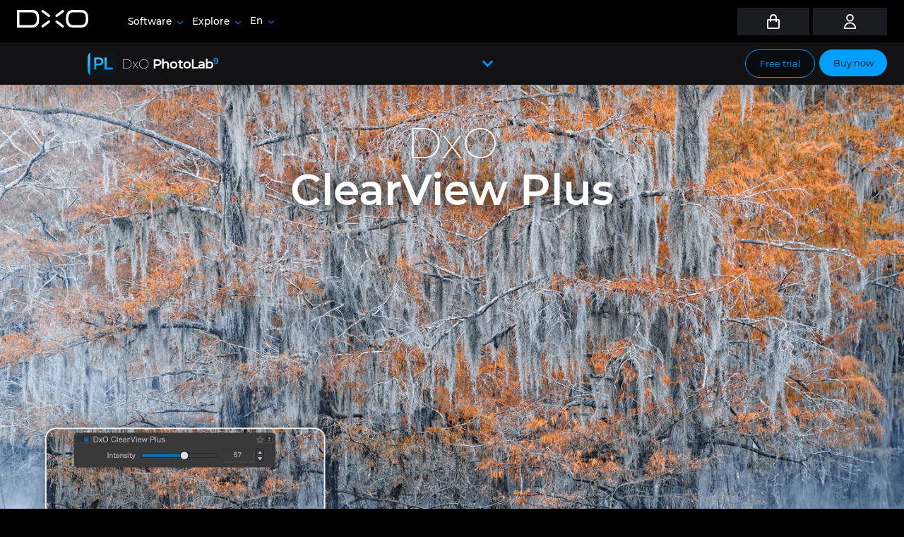

--- FILE ---
content_type: text/html; charset=UTF-8
request_url: https://www.dxo.com/dxo-photolab/clearview/
body_size: 24503
content:
<!doctype html>
<html lang="en-US">
<head>
	<meta charset="UTF-8">
	<meta name="viewport" content="width=device-width, initial-scale=1">
	<link rel="profile" href="https://gmpg.org/xfn/11">
        <link rel="shortcut icon" type="image/svg+xml" href="https://prod-www-cdn.dxo.com/wp-content/themes/dxo-theme-2024/img/dxo/favicon.svg"/>
	<meta name='robots' content='index, follow, max-image-preview:large, max-snippet:-1, max-video-preview:-1' />

<link rel="alternate" hreflang="x-default" href="https://www.dxo.com/dxo-photolab/clearview/" />
<link rel="alternate" hreflang="en" href="https://www.dxo.com/dxo-photolab/clearview/" />
<link rel="alternate" hreflang="fr" href="https://www.dxo.com/fr/dxo-photolab/clearview/" />
<link rel="alternate" hreflang="de" href="https://www.dxo.com/de/dxo-photolab/clearview/" />
<link rel="alternate" hreflang="ja" href="https://www.dxo.com/ja/dxo-photolab/clearview/" />
<link rel="alternate" hreflang="zh-cn" href="https://www.dxo.com/zh-cn/dxo-photolab/clearview/" />
<link rel="alternate" hreflang="x-default" href="https://www.dxo.com/dxo-photolab/clearview/" />
<script type="text/javascript">
    (function() {
  var pvData = {"source":"Direct","referrer":"https:\/\/www.dxo.com\/dxo-photolab\/clearview","visitor_type":"logged out","visitor_login_status":"logged out","visitor_id":0,"page_title":"Use DxO ClearView to eliminate haze and create gorgeous contrast - DxO","post_type":"page","post_type_with_prefix":"single page","post_categories":"","post_tags":"","post_author":"dsi","post_full_date":"16 January 2026","post_year":"2026","post_month":"01","post_day":"16","is_front_page":0,"is_home":1,"search_query":"","search_results_count":0};
  var body = {
    url: encodeURIComponent(window.location.href),
    referrer: encodeURIComponent(document.referrer)
  };

  function makePostRequest(e,t){var n=[];if(t.body){for(var o in t.body)n.push(encodeURIComponent(o)+"="+encodeURIComponent(t.body[o]));t.body=n.join("&")}return window.fetch?new Promise(n=>{var o={method:"POST",headers:{"Content-Type":"application/x-www-form-urlencoded"},redirect:"follow",body:{},...t};window.fetch(e,o).then(e=>{n(e.text())})}):new Promise(t=>{var o;"undefined"==typeof XMLHttpRequest&&t(null),(o=new XMLHttpRequest).open("POST",e,!0),o.onreadystatechange=function(){4==o.readyState&&200==o.status&&t(o.responseText)},o.setRequestHeader("Content-type","application/x-www-form-urlencoded"),o.send(n.join("&"))})}
  function observeAjaxCartActions(e){new PerformanceObserver(function(t){for(var n=t.getEntries(),r=0;r<n.length;r++)["xmlhttprequest","fetch"].includes(n[r].initiatorType)&&['=get_refreshed_fragments', 'add_to_cart'].some(p => n[r].name.includes(p))&&fetchCart(e)}).observe({entryTypes:["resource"]})};

  function fetchCart(adapter) {
    makePostRequest("//www.dxo.com/index.php?plugin=optimonk&action=cartData", { body })
      .then((response) => {
        var data = JSON.parse(response);
        setCartData(data, adapter);
      })
  }

  function setCartData(cartData, adapter) {
    Object.keys(cartData.avs).forEach((key, value) => {
      adapter.attr(`wp_${key}`, cartData.avs[key]);
    })
  }

  function setAssocData(assocData, adapter) {
    Object.keys(assocData).forEach((key) => {
      adapter.attr(`wp_${key}`, assocData[key]);
    })
  }

  var RuleHandler = {
    hasVisitorCartRules: (campaignMeta) => {
      return !!(campaignMeta.rules.visitorCart || campaignMeta.rules.visitorCartRevamp || campaignMeta.rules.visitorCartV3);
    },
    hasVisitorAttributeRule: (campaignMeta) => {
      return !!campaignMeta.rules.visitorAttribute;
    }
  }

  document.querySelector('html').addEventListener('optimonk#embedded-campaigns-init', function(e) {
    var campaignsData = e.parameters;

    if (!campaignsData.length) {
      return;
    }

    var adapter = window.OptiMonkEmbedded.Visitor.createAdapter();
    var hasCartRule = false;
    var hasAttributeRule = false;

    campaignsData.forEach((campaignMetaData) => {
      hasCartRule = hasCartRule || RuleHandler.hasVisitorCartRules(campaignMetaData);
      hasAttributeRule = hasAttributeRule || RuleHandler.hasVisitorAttributeRule(campaignMetaData);
    });

    setAssocData(pvData, adapter);

    if (hasCartRule) {
      observeAjaxCartActions(adapter);
      fetchCart(adapter);
    }

    if (hasAttributeRule) {
      makePostRequest("//www.dxo.com/index.php?plugin=optimonk&action=productData", { body })
        .then((response) => {
          var data = JSON.parse(response);
          setAssocData(data, adapter);
        })
    }
  });

  document.querySelector('html').addEventListener('optimonk#campaigns_initialized', function () {
    if (!OptiMonk.campaigns) {
      return;
    }

    var adapter = window.OptiMonk.Visitor.createAdapter();

    setAssocData(pvData, adapter);

    if (OptiMonk.campaigns.filter(campaign => campaign.hasVisitorAttributeRules()).length) {
      makePostRequest("//www.dxo.com/index.php?plugin=optimonk&action=productData", { body })
        .then((response) => {
          var data = JSON.parse(response);
          setAssocData(data, adapter);
        });
    }
  });
}());

    window.WooDataForOM = {
    "shop": {
        "pluginVersion": "2.1.4",
        "platform": "wordpress"
    },
    "page": {
        "postId": 58158,
        "postType": "page"
    },
    "product": null,
    "order": null,
    "category": null
};

let hasCampaignsBeforeLoadTriggered = false;

document.querySelector('html').addEventListener('optimonk#campaigns-before-load', () => {

    if (hasCampaignsBeforeLoadTriggered) return;
    hasCampaignsBeforeLoadTriggered = true;

    function setAssocData(assocData, adapter) {
        Object.keys(assocData).forEach((key) => {
        adapter.attr(`wp_${key}`, assocData[key]);
        })
    }

   function triggerEvent(element, eventName, parameters) {
        let event;
        if (document.createEvent) {
            event = document.createEvent('HTMLEvents');
            event.initEvent(eventName, true, true);
        } else if (document.createEventObject) {
            event = document.createEventObject();
            event.eventType = eventName;
        }

        event.eventName = eventName;
        event.parameters = parameters || {};

        if (element.dispatchEvent) {
            element.dispatchEvent(event);
        } else if (element.fireEvent) {
            element.fireEvent(`on${event.eventType}`, event);
        } else if (element[eventName]) {
            element[eventName]();
        } else if (element[`on${eventName}`]) {
            element[`on${eventName}`]();
        }
    };
    
    var adapter = OptiMonkEmbedded.Visitor.createAdapter();

    var orderData = null;
    

    if (orderData) {
        setAssocData(orderData, adapter);
    }

    console.log('[OM-plugin] visitor attributes updated');

    console.log('[OM-plugin] triggered event: optimonk#wc-attributes-updated');
    triggerEvent(document.querySelector('html'), 'optimonk#wc-attributes-updated');

});

if (window.WooDataForOM) {
    console.log('[OM-plugin] varibles inserted (window.WooDataForOM)');
}


</script>
<script type="text/javascript" src="https://onsite.optimonk.com/script.js?account=94866" async></script>
<!-- Google Tag Manager for WordPress by gtm4wp.com -->
<script data-cfasync="false" data-pagespeed-no-defer>
	var gtm4wp_datalayer_name = "dataLayer";
	var dataLayer = dataLayer || [];
</script>
<!-- End Google Tag Manager for WordPress by gtm4wp.com -->
	<!-- This site is optimized with the Yoast SEO plugin v23.4 - https://yoast.com/wordpress/plugins/seo/ -->
	<title>Use DxO ClearView to eliminate haze and create gorgeous contrast - DxO</title>
	<meta name="description" content="Add intensity to your photos in just a few clicks." />
	<link rel="canonical" href="https://www.dxo.com/dxo-photolab/clearview/" />
	<meta property="og:locale" content="en_US" />
	<meta property="og:type" content="article" />
	<meta property="og:title" content="Use DxO ClearView to eliminate haze and create gorgeous contrast - DxO" />
	<meta property="og:description" content="Add intensity to your photos in just a few clicks." />
	<meta property="og:url" content="https://www.dxo.com/dxo-photolab/clearview/" />
	<meta property="og:site_name" content="DxO" />
	<meta property="article:modified_time" content="2026-01-20T13:39:12+00:00" />
	<meta property="og:image" content="https://prod-www-cdn.dxo.com/wp-content/uploads/2022/08/clearview_03-ja@2x.jpg" />
	<meta property="og:image:width" content="1536" />
	<meta property="og:image:height" content="820" />
	<meta property="og:image:type" content="image/jpeg" />
	<meta name="twitter:card" content="summary_large_image" />
	<meta name="twitter:label1" content="Est. reading time" />
	<meta name="twitter:data1" content="3 minutes" />
	<script type="application/ld+json" class="yoast-schema-graph">{"@context":"https://schema.org","@graph":[{"@type":"WebPage","@id":"https://www.dxo.com/dxo-photolab/clearview/","url":"https://www.dxo.com/dxo-photolab/clearview/","name":"Use DxO ClearView to eliminate haze and create gorgeous contrast - DxO","isPartOf":{"@id":"https://preprod-www.dxo.com/#website"},"primaryImageOfPage":{"@id":"https://www.dxo.com/dxo-photolab/clearview/#primaryimage"},"image":{"@id":"https://www.dxo.com/dxo-photolab/clearview/#primaryimage"},"thumbnailUrl":"https://prod-www-cdn.dxo.com/wp-content/uploads/2022/08/clearview_03-ja@2x.jpg","datePublished":"2026-01-16T07:59:09+00:00","dateModified":"2026-01-20T13:39:12+00:00","description":"Add intensity to your photos in just a few clicks.","breadcrumb":{"@id":"https://www.dxo.com/dxo-photolab/clearview/#breadcrumb"},"inLanguage":"en-US","potentialAction":[{"@type":"ReadAction","target":["https://www.dxo.com/dxo-photolab/clearview/"]}]},{"@type":"ImageObject","inLanguage":"en-US","@id":"https://www.dxo.com/dxo-photolab/clearview/#primaryimage","url":"https://prod-www-cdn.dxo.com/wp-content/uploads/2022/08/clearview_03-ja@2x.jpg","contentUrl":"https://prod-www-cdn.dxo.com/wp-content/uploads/2022/08/clearview_03-ja@2x.jpg","width":1536,"height":820},{"@type":"BreadcrumbList","@id":"https://www.dxo.com/dxo-photolab/clearview/#breadcrumb","itemListElement":[{"@type":"ListItem","position":1,"name":"Home","item":"https://www.dxo.com/"},{"@type":"ListItem","position":2,"name":"DxO PhotoLab 9: RAW photo editing at its finest","item":"https://www.dxo.com/dxo-photolab/"},{"@type":"ListItem","position":3,"name":"Use DxO ClearView to eliminate haze and create gorgeous contrast"}]},{"@type":"WebSite","@id":"https://preprod-www.dxo.com/#website","url":"https://preprod-www.dxo.com/","name":"DxO","description":"Simply Better Images","publisher":{"@id":"https://preprod-www.dxo.com/#organization"},"potentialAction":[{"@type":"SearchAction","target":{"@type":"EntryPoint","urlTemplate":"https://preprod-www.dxo.com/?s={search_term_string}"},"query-input":{"@type":"PropertyValueSpecification","valueRequired":true,"valueName":"search_term_string"}}],"inLanguage":"en-US"},{"@type":"Organization","@id":"https://preprod-www.dxo.com/#organization","name":"DxO","url":"https://preprod-www.dxo.com/","logo":{"@type":"ImageObject","inLanguage":"en-US","@id":"https://preprod-www.dxo.com/#/schema/logo/image/","url":"https://prod-www-cdn.dxo.com/wp-content/uploads/2018/10/logo.png","contentUrl":"https://prod-www-cdn.dxo.com/wp-content/uploads/2018/10/logo.png","width":801,"height":503,"caption":"DxO"},"image":{"@id":"https://preprod-www.dxo.com/#/schema/logo/image/"}}]}</script>
	<!-- / Yoast SEO plugin. -->


<link rel="alternate" type="application/rss+xml" title="DxO &raquo; Feed" href="https://www.dxo.com/feed/" />
<link rel="alternate" type="application/rss+xml" title="DxO &raquo; Comments Feed" href="https://www.dxo.com/comments/feed/" />
<style id='wp-emoji-styles-inline-css'>

	img.wp-smiley, img.emoji {
		display: inline !important;
		border: none !important;
		box-shadow: none !important;
		height: 1em !important;
		width: 1em !important;
		margin: 0 0.07em !important;
		vertical-align: -0.1em !important;
		background: none !important;
		padding: 0 !important;
	}
</style>
<style id='classic-theme-styles-inline-css'>
/*! This file is auto-generated */
.wp-block-button__link{color:#fff;background-color:#32373c;border-radius:9999px;box-shadow:none;text-decoration:none;padding:calc(.667em + 2px) calc(1.333em + 2px);font-size:1.125em}.wp-block-file__button{background:#32373c;color:#fff;text-decoration:none}
</style>
<style id='global-styles-inline-css'>
:root{--wp--preset--aspect-ratio--square: 1;--wp--preset--aspect-ratio--4-3: 4/3;--wp--preset--aspect-ratio--3-4: 3/4;--wp--preset--aspect-ratio--3-2: 3/2;--wp--preset--aspect-ratio--2-3: 2/3;--wp--preset--aspect-ratio--16-9: 16/9;--wp--preset--aspect-ratio--9-16: 9/16;--wp--preset--color--black: #000000;--wp--preset--color--cyan-bluish-gray: #abb8c3;--wp--preset--color--white: #ffffff;--wp--preset--color--pale-pink: #f78da7;--wp--preset--color--vivid-red: #cf2e2e;--wp--preset--color--luminous-vivid-orange: #ff6900;--wp--preset--color--luminous-vivid-amber: #fcb900;--wp--preset--color--light-green-cyan: #7bdcb5;--wp--preset--color--vivid-green-cyan: #00d084;--wp--preset--color--pale-cyan-blue: #8ed1fc;--wp--preset--color--vivid-cyan-blue: #0693e3;--wp--preset--color--vivid-purple: #9b51e0;--wp--preset--gradient--vivid-cyan-blue-to-vivid-purple: linear-gradient(135deg,rgba(6,147,227,1) 0%,rgb(155,81,224) 100%);--wp--preset--gradient--light-green-cyan-to-vivid-green-cyan: linear-gradient(135deg,rgb(122,220,180) 0%,rgb(0,208,130) 100%);--wp--preset--gradient--luminous-vivid-amber-to-luminous-vivid-orange: linear-gradient(135deg,rgba(252,185,0,1) 0%,rgba(255,105,0,1) 100%);--wp--preset--gradient--luminous-vivid-orange-to-vivid-red: linear-gradient(135deg,rgba(255,105,0,1) 0%,rgb(207,46,46) 100%);--wp--preset--gradient--very-light-gray-to-cyan-bluish-gray: linear-gradient(135deg,rgb(238,238,238) 0%,rgb(169,184,195) 100%);--wp--preset--gradient--cool-to-warm-spectrum: linear-gradient(135deg,rgb(74,234,220) 0%,rgb(151,120,209) 20%,rgb(207,42,186) 40%,rgb(238,44,130) 60%,rgb(251,105,98) 80%,rgb(254,248,76) 100%);--wp--preset--gradient--blush-light-purple: linear-gradient(135deg,rgb(255,206,236) 0%,rgb(152,150,240) 100%);--wp--preset--gradient--blush-bordeaux: linear-gradient(135deg,rgb(254,205,165) 0%,rgb(254,45,45) 50%,rgb(107,0,62) 100%);--wp--preset--gradient--luminous-dusk: linear-gradient(135deg,rgb(255,203,112) 0%,rgb(199,81,192) 50%,rgb(65,88,208) 100%);--wp--preset--gradient--pale-ocean: linear-gradient(135deg,rgb(255,245,203) 0%,rgb(182,227,212) 50%,rgb(51,167,181) 100%);--wp--preset--gradient--electric-grass: linear-gradient(135deg,rgb(202,248,128) 0%,rgb(113,206,126) 100%);--wp--preset--gradient--midnight: linear-gradient(135deg,rgb(2,3,129) 0%,rgb(40,116,252) 100%);--wp--preset--font-size--small: 13px;--wp--preset--font-size--medium: 20px;--wp--preset--font-size--large: 36px;--wp--preset--font-size--x-large: 42px;--wp--preset--spacing--20: 0.44rem;--wp--preset--spacing--30: 0.67rem;--wp--preset--spacing--40: 1rem;--wp--preset--spacing--50: 1.5rem;--wp--preset--spacing--60: 2.25rem;--wp--preset--spacing--70: 3.38rem;--wp--preset--spacing--80: 5.06rem;--wp--preset--shadow--natural: 6px 6px 9px rgba(0, 0, 0, 0.2);--wp--preset--shadow--deep: 12px 12px 50px rgba(0, 0, 0, 0.4);--wp--preset--shadow--sharp: 6px 6px 0px rgba(0, 0, 0, 0.2);--wp--preset--shadow--outlined: 6px 6px 0px -3px rgba(255, 255, 255, 1), 6px 6px rgba(0, 0, 0, 1);--wp--preset--shadow--crisp: 6px 6px 0px rgba(0, 0, 0, 1);}:where(.is-layout-flex){gap: 0.5em;}:where(.is-layout-grid){gap: 0.5em;}body .is-layout-flex{display: flex;}.is-layout-flex{flex-wrap: wrap;align-items: center;}.is-layout-flex > :is(*, div){margin: 0;}body .is-layout-grid{display: grid;}.is-layout-grid > :is(*, div){margin: 0;}:where(.wp-block-columns.is-layout-flex){gap: 2em;}:where(.wp-block-columns.is-layout-grid){gap: 2em;}:where(.wp-block-post-template.is-layout-flex){gap: 1.25em;}:where(.wp-block-post-template.is-layout-grid){gap: 1.25em;}.has-black-color{color: var(--wp--preset--color--black) !important;}.has-cyan-bluish-gray-color{color: var(--wp--preset--color--cyan-bluish-gray) !important;}.has-white-color{color: var(--wp--preset--color--white) !important;}.has-pale-pink-color{color: var(--wp--preset--color--pale-pink) !important;}.has-vivid-red-color{color: var(--wp--preset--color--vivid-red) !important;}.has-luminous-vivid-orange-color{color: var(--wp--preset--color--luminous-vivid-orange) !important;}.has-luminous-vivid-amber-color{color: var(--wp--preset--color--luminous-vivid-amber) !important;}.has-light-green-cyan-color{color: var(--wp--preset--color--light-green-cyan) !important;}.has-vivid-green-cyan-color{color: var(--wp--preset--color--vivid-green-cyan) !important;}.has-pale-cyan-blue-color{color: var(--wp--preset--color--pale-cyan-blue) !important;}.has-vivid-cyan-blue-color{color: var(--wp--preset--color--vivid-cyan-blue) !important;}.has-vivid-purple-color{color: var(--wp--preset--color--vivid-purple) !important;}.has-black-background-color{background-color: var(--wp--preset--color--black) !important;}.has-cyan-bluish-gray-background-color{background-color: var(--wp--preset--color--cyan-bluish-gray) !important;}.has-white-background-color{background-color: var(--wp--preset--color--white) !important;}.has-pale-pink-background-color{background-color: var(--wp--preset--color--pale-pink) !important;}.has-vivid-red-background-color{background-color: var(--wp--preset--color--vivid-red) !important;}.has-luminous-vivid-orange-background-color{background-color: var(--wp--preset--color--luminous-vivid-orange) !important;}.has-luminous-vivid-amber-background-color{background-color: var(--wp--preset--color--luminous-vivid-amber) !important;}.has-light-green-cyan-background-color{background-color: var(--wp--preset--color--light-green-cyan) !important;}.has-vivid-green-cyan-background-color{background-color: var(--wp--preset--color--vivid-green-cyan) !important;}.has-pale-cyan-blue-background-color{background-color: var(--wp--preset--color--pale-cyan-blue) !important;}.has-vivid-cyan-blue-background-color{background-color: var(--wp--preset--color--vivid-cyan-blue) !important;}.has-vivid-purple-background-color{background-color: var(--wp--preset--color--vivid-purple) !important;}.has-black-border-color{border-color: var(--wp--preset--color--black) !important;}.has-cyan-bluish-gray-border-color{border-color: var(--wp--preset--color--cyan-bluish-gray) !important;}.has-white-border-color{border-color: var(--wp--preset--color--white) !important;}.has-pale-pink-border-color{border-color: var(--wp--preset--color--pale-pink) !important;}.has-vivid-red-border-color{border-color: var(--wp--preset--color--vivid-red) !important;}.has-luminous-vivid-orange-border-color{border-color: var(--wp--preset--color--luminous-vivid-orange) !important;}.has-luminous-vivid-amber-border-color{border-color: var(--wp--preset--color--luminous-vivid-amber) !important;}.has-light-green-cyan-border-color{border-color: var(--wp--preset--color--light-green-cyan) !important;}.has-vivid-green-cyan-border-color{border-color: var(--wp--preset--color--vivid-green-cyan) !important;}.has-pale-cyan-blue-border-color{border-color: var(--wp--preset--color--pale-cyan-blue) !important;}.has-vivid-cyan-blue-border-color{border-color: var(--wp--preset--color--vivid-cyan-blue) !important;}.has-vivid-purple-border-color{border-color: var(--wp--preset--color--vivid-purple) !important;}.has-vivid-cyan-blue-to-vivid-purple-gradient-background{background: var(--wp--preset--gradient--vivid-cyan-blue-to-vivid-purple) !important;}.has-light-green-cyan-to-vivid-green-cyan-gradient-background{background: var(--wp--preset--gradient--light-green-cyan-to-vivid-green-cyan) !important;}.has-luminous-vivid-amber-to-luminous-vivid-orange-gradient-background{background: var(--wp--preset--gradient--luminous-vivid-amber-to-luminous-vivid-orange) !important;}.has-luminous-vivid-orange-to-vivid-red-gradient-background{background: var(--wp--preset--gradient--luminous-vivid-orange-to-vivid-red) !important;}.has-very-light-gray-to-cyan-bluish-gray-gradient-background{background: var(--wp--preset--gradient--very-light-gray-to-cyan-bluish-gray) !important;}.has-cool-to-warm-spectrum-gradient-background{background: var(--wp--preset--gradient--cool-to-warm-spectrum) !important;}.has-blush-light-purple-gradient-background{background: var(--wp--preset--gradient--blush-light-purple) !important;}.has-blush-bordeaux-gradient-background{background: var(--wp--preset--gradient--blush-bordeaux) !important;}.has-luminous-dusk-gradient-background{background: var(--wp--preset--gradient--luminous-dusk) !important;}.has-pale-ocean-gradient-background{background: var(--wp--preset--gradient--pale-ocean) !important;}.has-electric-grass-gradient-background{background: var(--wp--preset--gradient--electric-grass) !important;}.has-midnight-gradient-background{background: var(--wp--preset--gradient--midnight) !important;}.has-small-font-size{font-size: var(--wp--preset--font-size--small) !important;}.has-medium-font-size{font-size: var(--wp--preset--font-size--medium) !important;}.has-large-font-size{font-size: var(--wp--preset--font-size--large) !important;}.has-x-large-font-size{font-size: var(--wp--preset--font-size--x-large) !important;}
:where(.wp-block-post-template.is-layout-flex){gap: 1.25em;}:where(.wp-block-post-template.is-layout-grid){gap: 1.25em;}
:where(.wp-block-columns.is-layout-flex){gap: 2em;}:where(.wp-block-columns.is-layout-grid){gap: 2em;}
:root :where(.wp-block-pullquote){font-size: 1.5em;line-height: 1.6;}
</style>
<link rel='stylesheet' id='wpml-blocks-css' href='https://prod-www-cdn.dxo.com/wp-content/plugins/sitepress-multilingual-cms/dist/css/blocks/styles.css?ver=4.6.13' media='all' />
<link rel='stylesheet' id='dxo.notifier-0-css' href='https://prod-www-cdn.dxo.com/wp-content/plugins/dxo-wp/public/notifier/style.css?ver=e976b0b' media='all' />
<link rel='stylesheet' id='dxo.preferences_form-0-css' href='https://prod-www-cdn.dxo.com/wp-content/plugins/dxo-wp/public/preferences_form/style.css?ver=e976b0b' media='all' />
<link rel='stylesheet' id='twenty20-css' href='https://prod-www-cdn.dxo.com/wp-content/plugins/twenty20/assets/css/twenty20.css?ver=1.7.5' media='all' />
<link rel='stylesheet' id='video_popup_close_icon-css' href='https://prod-www-cdn.dxo.com/wp-content/plugins/video-popup/css/vp-close-icon/close-button-icon.css?ver=1769601298' media='all' />
<link rel='stylesheet' id='oba_youtubepopup_css-css' href='https://prod-www-cdn.dxo.com/wp-content/plugins/video-popup/css/YouTubePopUp.css?ver=1769601298' media='all' />
<link rel='stylesheet' id='wpml-legacy-horizontal-list-0-css' href='https://prod-www-cdn.dxo.com/wp-content/plugins/sitepress-multilingual-cms/templates/language-switchers/legacy-list-horizontal/style.min.css?ver=1' media='all' />
<link rel='stylesheet' id='wpml-menu-item-0-css' href='https://prod-www-cdn.dxo.com/wp-content/plugins/sitepress-multilingual-cms/templates/language-switchers/menu-item/style.min.css?ver=1' media='all' />
<link rel='stylesheet' id='dxo-style-css' href='https://prod-www-cdn.dxo.com/wp-content/themes/dxo-theme-2024/style_dxo.css?ver=1762265917' media='all' />
<link rel='stylesheet' id='fancybox-css' href='https://prod-www-cdn.dxo.com/wp-content/themes/dxo-theme-2024/css/fancybox.css?ver=1.1' media='all' />
<link rel='stylesheet' id='mmenu-light-css' href='https://prod-www-cdn.dxo.com/wp-content/themes/dxo-theme-2024/css/mmenu-light.css?ver=3.1.1' media='all' />
<style id='block-visibility-screen-size-styles-inline-css'>
/* Large screens (desktops, 992px and up) */
@media ( min-width: 992px ) {
	.block-visibility-hide-large-screen {
		display: none !important;
	}
}

/* Medium screens (tablets, between 768px and 992px) */
@media ( min-width: 768px ) and ( max-width: 991.98px ) {
	.block-visibility-hide-medium-screen {
		display: none !important;
	}
}

/* Small screens (mobile devices, less than 768px) */
@media ( max-width: 767.98px ) {
	.block-visibility-hide-small-screen {
		display: none !important;
	}
}
</style>
<link rel='stylesheet' id='hm_custom_css-css' href='https://prod-www-cdn.dxo.com/wp-content/uploads/hm_custom_css_js/custom.css?ver=1639067136' media='all' />
<!--n2css--><!--n2js--><script src="https://prod-www-cdn.dxo.com/wp-content/plugins/dxo-wp/public/dxo/index.js?ver=e976b0b" id="dxo-0-js"></script>
<script src="https://prod-www-cdn.dxo.com/wp-includes/js/jquery/jquery.min.js?ver=3.7.1" id="jquery-core-js"></script>
<script src="https://prod-www-cdn.dxo.com/wp-includes/js/jquery/jquery-migrate.min.js?ver=3.4.1" id="jquery-migrate-js"></script>
<script src="https://prod-www-cdn.dxo.com/wp-content/plugins/dxo-wp/public/linktrack/script.js?ver=e976b0b" id="dxo.linktrack-0-js"></script>
<script src="https://prod-www-cdn.dxo.com/wp-content/plugins/dxo-wp/public/linktrack/run.js?ver=e976b0b" id="dxo.linktrack-1-js"></script>
<script src="https://prod-www-cdn.dxo.com/wp-content/plugins/video-popup/js/YouTubePopUp.jquery.js?ver=1769601298" id="oba_youtubepopup_plugin-js"></script>
<script src="https://prod-www-cdn.dxo.com/wp-content/plugins/video-popup/js/YouTubePopUp.js?ver=1769601298" id="oba_youtubepopup_activate-js"></script>
<script src="https://player.vimeo.com/api/player.js?ver=2.24.0" id="vimeo-player-js"></script>
<script src="https://prod-www-cdn.dxo.com/wp-content/themes/dxo-theme-2024/js/main.js?ver=1762265917" id="dxo-main-js"></script>
<script src="https://prod-www-cdn.dxo.com/wp-content/themes/dxo-theme-2024/js/floating-ui.core.js?ver=1752741096" id="floating-ui-core-js"></script>
<script src="https://prod-www-cdn.dxo.com/wp-content/themes/dxo-theme-2024/js/floating-ui.dom.js?ver=1752741096" id="floating-ui-dom-js"></script>
<script src="https://prod-www-cdn.dxo.com/wp-content/themes/dxo-theme-2024/js/mmenu-light.js?ver=3.1.1" id="mmenu-light-js"></script>
<script src="https://prod-www-cdn.dxo.com/wp-content/themes/dxo-theme-2024/js/jquery.menu-aim.js?ver=1.0" id="jquery.menu-aim-js"></script>
<script src="https://prod-www-cdn.dxo.com/wp-content/themes/dxo-theme-2024/js/swiper-bundle.min.js?ver=10.3.1" id="swiper-js"></script>
<script src="https://prod-www-cdn.dxo.com/wp-content/themes/dxo-theme-2024/js/basicScroll.min.js?ver=6.6.2" id="basic-scroll-js"></script>
<script src="https://prod-www-cdn.dxo.com/wp-content/themes/dxo-theme-2024/js/fancybox.umd.min.js?ver=6.6.2" id="fancybox-js"></script>
<script src="https://prod-www-cdn.dxo.com/wp-content/plugins/wp-image-zoooom/assets/js/jquery.image_zoom.min.js?ver=1.55" id="image_zoooom-js"></script>
<script id="image_zoooom-init-js-extra">
var IZ = {"with_woocommerce":"0","exchange_thumbnails":"1","woo_categories":"0","enable_mobile":"","options":{"lensShape":"round","zoomType":"lens","lensSize":400,"borderSize":3,"borderColour":"#ffffff","cursor":"crosshair","lensFadeIn":0.5,"lensFadeOut":0.5,"tint":"true","tintColour":"#ffffff","tintOpacity":0},"woo_slider":"0"};
</script>
<script src="https://prod-www-cdn.dxo.com/wp-content/plugins/wp-image-zoooom/assets/js/image_zoom-init.js?ver=1.55" id="image_zoooom-init-js"></script>
<meta name="generator" content="WordPress 6.6.2" />
<meta name="generator" content="WPML ver:4.6.13 stt:65,64,1,4,3,28;" />
<!-- start Simple Custom CSS and JS -->
<style>
.btn-gold .wp-block-button__link {
	color: #AD0000;
	background: linear-gradient(270deg, #DDBD78 0%, #ECDBB7 53%, #CAAA64 100%);
}

.text-gold {
	background-image: linear-gradient(180deg, #DDBD78 0%, #ECDBB7 53%, #CAAA64 100%);
    color: transparent!important;
    background-clip: text;
}

</style>
<!-- end Simple Custom CSS and JS -->
<!-- start Simple Custom CSS and JS -->
<style>
/************* 2025/04/15  ***************/
.top-negative-50 {
	position: relative;
	top: -50px;
	z-index: 2;
}

.top-50 {
	position: relative;
	top: 50px;
	z-index: 2;
}

.max-width-control-410 {
	max-width: 410px;
}

.justify-center {
	justify-content: center;
}

.right-arrow a.no-arrow::after {
  content: "";
}

.text-shadow-black-medium {
  text-shadow: 0 0 5px #000 !important;
}

section.section-white section.section-drawer.drawer-photograph-light {
	background: #f1f1f1;
}

/************** April (20-) May 2025 *****************/
.fw-900 {
	font-weight: 900;
}

.title-gradient-nik {
	display: inline-block;
	background: linear-gradient(to right, #CE1E9F 0%, #810276 50%, #000BA0 100%);
	-webkit-background-clip: text;
	-webkit-text-fill-color: transparent;
}

@media screen and (min-width: 992px) {
	.d-none-desktop {
	display: none;
}
}

.py-1 {
	padding-top: 1em;
	padding-bottom: 1em;
}

.line-height-1 {
	line-height: 1!important;
}

/************** May (05.22) 2025 *****************/

.align-center {
	align-items: center;
}

.fw-500 {
	font-weight: 500!important;
}

.label-award {
	position: absolute;
	top: 0;
	left: -6px;
	z-index: 2;
}

@media screen and (min-width: 992px) {
	.label-award {
	left: -24px;
}
}

section .confirmation-list {
	position: relative;
	padding: 18px;
    border-radius: 20px;
    background-image: linear-gradient(to bottom, rgba(255, 255, 255, 0.05), rgba(232, 233, 237, 0.05));
}

section .confirmation-list::before {
    content: "";
    position: absolute;
    inset: 0;
    border-radius: inherit;
    padding: 2px;
    background: transparent;
    mix-blend-mode: overlay;
    border: 2px solid white;
}

.confirmation-list-item {
	display: grid;
	grid-template-columns: 100px 1fr;
	align-items: center;
}

.confirmation-list-number {
	position: relative;
	font-size: 57.5px;
	font-weight: 700;
	margin: 0;
}

.confirmation-list-icon {
	position: relative;
}

.confirmation-list-number::after {
	content: "";
	position: absolute;
	width: 60px;
	height: 100%;
	background-image: url("https://prod-www-cdn.dxo.com/wp-content/uploads/2025/09/Line-2x55-3.png");
	background-repeat: no-repeat;
	background-position: center;
	mix-blend-mode: overlay;
}
/* For "1" */
.confirmation-list-number.first::after {
	width: 80px;
}

/************** June (06.12) 2025 *****************/
.bg-filter {
	width: auto;
	max-width: 600px;
	backdrop-filter: blur(20px);
	background-color: rgba(17,6,36,0.2);
}

@media screen and (max-width: 767px) {
	.bg-filter {
		max-width: 420px;
	}
}

.force-margin-0 {
	margin: 0!important;
}

.bg-blur {
	backdrop-filter: blur(15px);
}

.erase-shadow {
	text-shadow: none!important;
}

/************** July 2025 *****************/
.nik-free-bg {
	display: inline-block;
	position: relative;
	z-index: 1;
}

.nik-free-bg:before {
	content: "";
	position: absolute;
	background-image: url(https://prod-www-cdn.dxo.com/wp-content/uploads/2025/07/news-nik8-1-brush-yellow.png);
	background-position: center left;
	background-size: contain;
	background-repeat: no-repeat;
	width: 150%;
	height: 150%;
	top: -10px;
	left: -16px;
	z-index: -1;
}

@media screen and (max-width: 767px) {
	.nik-free-bg:before {
		left: -12px;
	}
}

/* Quotes section for news article */
.single-post section p.has-big-quote-font-size {
    font-size: 40px!important;
    line-height: 1.2;
}

@media screen and (max-width: 767px) {
.single-post section p.has-big-quote-font-size {
    font-size: 22.27px!important;
  }
}

.single-post section .photolab-raw-quote p.quotes_tiles_author {
    color: white;
    text-align: center;
    font-feature-settings: 'liga' off, 'clig' off;
    font-family: Montserrat;
    font-size: 12px!important;
    font-style: normal;
    font-weight: 500!important;
    letter-spacing: 2px;
    position: absolute;
    top: -36px;
    left: 50%;
    padding: 10px 15px!important;
    transform: translate(-50%);
}

.single-post section .viewpoint-quote p.quotes_tiles_author {
	background: #7398B6!important;
}

.single-post section .nik-quote p.quotes_tiles_author {
	background: #F7CB38!important;
	color: black;
}

.single-post section.news-big-font p:not(.quotes_tiles_title, .has-big-quote-font-size, .quotes_tiles_author) {
	font-size: 20px!important;
}
.technology-gradient.photolab .behind{
	z-index: -1;
}

.text-shadow {
	opacity: 1;
    text-shadow: 2px 2px 4px rgba(0, 0, 0, 0.6);
}

.responsive-face img {
	object-position: 80% 0%;
}

/************** September 2025 *****************/
.d-block {
	display: block!important;

}
/************** October 2025 *****************/
.radius-60 {
	border-radius: 60px;	
}

.no-min-height {
	min-height: auto!important;
}


.ratio-45 {
	aspect-ratio: 4.5 / 1;
}

.btn-bf-blue a {
	border: 2px solid #fff;
	box-shadow: 0 0 50px #019EFB !important;
}

.py-5 {
	padding-top: 5px!important;
	padding-bottom: 5px!important;
}

/************** December 2025 *****************/
.has-small-font-size.small-price .price {
font-size: 13px;
}

.bf-2025 .price {
    font-size: larger;
    font-weight: 700;
}</style>
<!-- end Simple Custom CSS and JS -->
<!-- start Simple Custom CSS and JS -->
<style>
.technology-gradient,
section.technology-gradient {
	background: linear-gradient(100deg, #0F5576 0%, #0B0C1A 20%, #0F5576 60%, #0B0C1A 80%, #0B0C1A 100%);
}

section.hero .wp-block-cover.min-height-control-750 {
	min-height: 750px;
}
</style>
<!-- end Simple Custom CSS and JS -->
<!-- start Simple Custom CSS and JS -->
<style>
/* NEWS 100K */

h1.title-news-100k {
  font-size: 60px;
}

@media screen and (min-width: 769px) {
  h1.title-news-100k {
    font-size: 120px;
  }
}

.py-30 {
	padding-top: 30px;
	padding-bottom: 30px;
}

.right-arrow a.no-arrow::after {
  content: "";
}

.text-shadow-black-medium {
  text-shadow: 0 0 5px #000 !important;
}</style>
<!-- end Simple Custom CSS and JS -->
<!-- start Simple Custom CSS and JS -->
<style>
body.ads-page header {
    position: sticky;
    display: none;
}

body.ads-page .software-navigation-container {
    top: 0px !important;
    transform: none !important;
}

body.ads-page .nav-desktop.sub-nav {
    display: none;
}

body.ads-page .software-navigation__ctas__buy {
    display: none;
}

body.ads-page .software-navigation-container .software-navigation > section {
    height: 100%;
}

body.ads-page footer section .wp-block-columns:first-of-type,
body.ads-page footer section .wp-block-separator:first-of-type {
    display: none;
}</style>
<!-- end Simple Custom CSS and JS -->
<!-- start Simple Custom CSS and JS -->
<style>
/* Sarai juillet 2024 */

/* === Main Titles === */

/* Bold font on headers */
.software-name b,
#overview-heading b,
#overview-heading strong,
.header-screen b, 
.header-screen strong {
	font-weight: 600!important;
}

.header-screen .wp-block-heading:not(.inspiration-title) {
	font-weight: 200!important;
}
	
/* DxO Logo size on headers (font size 40px) */
.header-screen .software-name-40 {
	font-size: 40px!important;
}

/* Text shadow on header */
.header-screen .wp-block-heading:not(.inspiration-title) {
	text-shadow: 0 0 20px rgba(0, 0, 0, 0.5);
}

/* Reducing the margin between H1 and H2 */

.header-screen h1 {
	margin-top: 0!important;
}

.header-screen h2 {
	margin-bottom: 0!important;
}

/* === Overview First Slider font (style que j'ai créé pour le slider qu'on n'a pas gardé) === */

/* Normal font (thin) on headers */

#overview-heading #heading-titles {
	color: #000;
}

#overview-heading #heading-titles {
	font-weight: 200!important;
}

#overview-heading H1 {
	font-size: 36px;
}

#overview-heading H4 {
	margin-top: 0;
	margin-bottom: 6px;
	font-size: 22px;
}

#overview-heading .heading-title-p {
	margin-top: 0;
	margin-bottom: 30px;
	font-size: 14px;
}

#overview-heading H1,
#overview-heading H4,
#overview-heading .heading-title-p {
	text-shadow: 0 0 23.5px #fff;
}

@media screen and (min-width: 991.98px) {
	#overview-heading H1 {
		font-size: 48px;
	}

	#overview-heading H4 {
		font-size: 26px;
	}

	#overview-heading .heading-title-p {
		font-size: 20px;
	}
}

/* === Overview First Slider === */

@media screen and (max-width: 768px) {
	#overview-heading,
	.hero-home-mobile {
		min-height: 600px;
	}
}

/* New Ratio (800px x 1400px) */
@media screen and (min-width: 769px) {
	.slider.hero .ratio-800 {
		aspect-ratio: 9/5
	}
}

/* Badge "New" with bg */
#overview-heading badge {
	background-color: rgba(255, 255, 255, 0.8);
}

/* Transparent button */
#overview-heading a,
#overview-reviews a {
	background-color: rgba(0, 0, 0, 0.8);
}

/* === Overview Section Review === */

@media screen and (max-width: 769px) {
	#overview-reviews,
	#overview-reviews .slider, 
	#overview-reviews .eedee-swiper-outer {
		max-height: 405px;
	}
}

/* Stylizing titles */

#overview-reviews h2 {
	font-weight: 700;
	font-size: 32px!important;
}

#overview-reviews h6 {
	margin-top: 0;
	margin-bottom: 36px;
	letter-spacing: 2.5px;
	font-weight: 700;
	font-size: 16px!important;
}

#overview-reviews h2.has-text-color q,
#overview-reviews h6.has-text-color {
	text-shadow: none;
}

@media screen and (min-width: 991.98px) {
	#overview-reviews h2 {
		font-size: 60px!important;
	}
	
	#overview-reviews h6 {
		font-size: 20px!important;
	}
}

/* === Section What's new on Overview === (Gradiant + Video ) */

#section-whats-new figure.wp-block-video {
	margin: 0;
}

#background-gradient-dark {
	display: flex;
	justify-content: center;
	align-items: center;
	min-height: 171px;
	background-image: url(https://prod-www-cdn.dxo.com/wp-content/uploads/2024/09/Background-overview-gradation-dark.jpg);
	background-repeat: no-repeat;
	background-size: cover;
}

/* more opacity on big 8 */
#section-whats-new section.gradient-pl8.with-version::before {
	mix-blend-mode: soft-light;
	opacity: 1;
}

/* === Section video + gradient BG on Overview === (light Gradiant + Video) */

#background-gradient-light {
	background: linear-gradient(to bottom, #FDFDFD 200px, #E7ECF1 50% 75%, #FDFDFD 90% 100%);
}

section#background-gradient-light section.section-drawer {
	background: linear-gradient(0deg, #F5F5F5 0%, #FFFFFF 100%);
}

/* === Other pages === */

/* Gradient Header -> H2 -> second section */
.heading-gradient {
	position: relative;
	left: -24px;
	bottom: -0.3em;;
	width: calc(100% + 48px);
	background-image: linear-gradient(180deg, rgba(0,0,0,0) 0%, rgba(0,0,0,1) 100%);
	padding-bottom: 0.3em;
}

/* Gradient (second section with PL8 gradiante) */

.gradient-section-black {
	position: relative;
}

.gradient-section-black::before {
	content: "";
	position: absolute;
	top: 0;
	bottom: 0;
	left: 0;
	right: 0;
	width: 100%;
	height: 120px;
	background-image: linear-gradient(180deg, rgba(0,0,0,1) 0%, rgba(0,0,0,0) 100%);
}

/* ======================= START MODULE CSS ======================= */

/* === Slider synced === */

/* align content to top */
.slider-synced-content-bottom .slide-content {
	justify-content: flex-start!important;
}

/* Reduire la taille des palettes en mobile */
.slider-synced-content-bottom .slide-content img {
	width: auto;
	max-height: 260px;
}

@media screen and (min-width: 991.98px) {
	.slider-synced-content-bottom .slide-content img {
		width: 100%;
		max-height: none;
}
}

/* === Technology card === */

.technology-card-content {
	min-height: 235px;
}

/* === (i) transparent === */

.transparent-i .copyright_detail_box {
	background: rgba(0, 0, 0, 0.3);
}

/* ======================= END MODULE CSS ======================= */

.border-video video 
{
	border-radius: 20px;
	overflow: hidden;
	border: 1px solid rgba(255, 255, 255, 0.1);
}

/* === Footer lines === */

.prefooter-line {
	height: 2px;
}

.prefooter-line img {
	position: relative;
	top: -3px;
}

/* === Custom === */

@media screen and (max-width: 768px) {
	.hero-height-control {
		max-height: 622px;
	}
	
	.d-none-mobile {
		display: none!important;
	}
}


@media screen and (max-width: 991px) {
	.d-none-tablet {
		display: none!important;
	}
	
	.center-tablet {
		text-align: center!important;
	}
}

@media screen and (min-width: 769px) {
	p {
		font-size: 20px;
	}
	
	.d-none-mobile {
		display: block;
	}
}

@media screen and (min-width: 991.98px) {
	.center-tablet {
		text-align: left;
	}
	
	.d-none-tablet {
		display: block;
	}
	
}

.visible-overflow {
	overflow: visible;
}

.no-wrap {
	white-space: nowrap;
}

.line-height-small {
	line-height: 1.2;
}

.badge-fill-transparent badge {
	background-color: rgba(255, 255, 255, 0.8);
}


.f-40 {
	font-size: 40px!important;
}

.fw-normal {
	font-weight: 400!important;
}

.text-white {
	color: #FFF!important;
}

.ml-20 {
	margin-left: 20px!important;
}

.ml-30 {
	margin-left: 30px!important;
}

.mb-10 {
	margin-bottom: 10px!important;
}

.mt-10 {
	margin-top: 10px!important;
}

.my-12 {
	margin-top: 12px!important;
	margin-bottom: 12px!important;
}

.pt-10 {
	padding-top: 10px!important;
}

.pt-50 {
	padding-top: 50px!important;
}

.pb-50 {
	padding-bottom: 50px!important;
}

.py-50 {
	padding-top: 50px!important;
	padding-bottom: 50px!important;
}

.py-80 {
	padding-top: 80px!important;
	padding-bottom: 80px!important;
}

.px-10 {
	padding-left: 10px!important;
	padding-right: 10px!important;
}

@media screen and (max-width: 991px) {
	.responsive-mt-50 {
		margin-top: 20px!important;
	}
	
	.responsive-py-50 {
		padding-top: 20px!important;
		padding-bottom: 20px!important;
	}
}

@media screen and (min-width: 991.98px) {
	.responsive-mt-50 {
		margin-top: 50px!important;
	}
	
	.responsive-py-50 {
		padding-top: 50px!important;
		padding-bottom: 50px!important;
	}
}

.z-index-1 {
	z-index: 1;
}

.z-index-2 {
	z-index: 2;
}

.middle-right {
  top: initial;
  left: initial;
  right: var(--horizontal-padding);
  bottom: 50px!important;
}

.title-control {
	position: relative;
	top: 50px;
}

.title-control-200 {
	position: relative;
	top: 200px;
}

.radius-20 {
	border-radius: 20px;
}

/* ================= UPOINT ================= */

.with-border-100:before {
	height: 100%!important;
}

.with-border-100 h3:first-of-type {
	margin-top: 0!important;
}


.icon-list-margin img {
	margin-bottom: 30px!important;
}

hr.separator-img{
	width: 100%;
    height: 5px;
	margin: 50px 0;
    background-image: url(https://prod-www-cdn.dxo.com/wp-content/uploads/2024/09/Line_hr_PreFooter-1.png)!important;
	background-repeat: no-repeat;
	background-position: center;
	background-size: contain;
}

/* Suppression valeur _misc.scss L520 */
.icon-headings.icons-upoint .wp-block-column .icons .wp-block-group__inner-container .wp-block-image img {
	max-width: 120px;
}

.icon-headings.icons-upoint figcaption {
	margin: auto;
}

/* ================= à ajouter dans le css free-trial  ================= */	

/* Free trial page */
.freeTrialBlock .free-trial-img img {
		position: relative;
		top: 30px;
		width: 100%;
}

@media screen and (max-width: 991.98px) {
	.free-trial-img img {
		float: right;
	}
	
	.freeTrialBlock .free-trial-img img {
		float: left;
	}
}

/* ================= à ajouter dans le css _slider.sccs  ================= */

@media screen and (max-width: 769px) {
	.wp-block-eedee-block-gutenslider.hero .eedee-gutenslider-prev {
	  left: auto!important;
	  right: calc(50% + 10px )!important;
	}
	
	.wp-block-eedee-block-gutenslider.hero .eedee-gutenslider-next {
	  left: calc(50% + 10px)!important;
	  right: auto!important;
	}
}	
	</style>
<!-- end Simple Custom CSS and JS -->
<!-- start Simple Custom CSS and JS -->
<style>
/* Sarai 12/06/2024 */

/* custom */
.p-relative {
	position: relative;
}

.d-none-mobile {
	display: none;
}

div#comments {
    display: none;
}

@media screen and (min-width: 768px) {
	.d-none-mobile {
		display: block;
	}
}

/* Les boutons Buy sur la Home Page */

.traduction-mention {
    max-width: 1440px;
    margin: 0 auto;
    font-size: 12px !important;
	padding: 0.5rem !important
}


.wp-block-button.btn-buy:hover {
    filter: saturate(10);
}

/* Btn About 
.wp-block-button.btn-buy.btn-about {
	background-image: url('https://media.dxo.com/www/20-y/CTA-Discover-en.png');
}

.wp-block-button.btn-buy.btn-about-fr {
	background-image: url('https://media.dxo.com/www/20-y/CTA-Discover-fr.png');
}

.wp-block-button.btn-buy.btn-about-de {
	background-image: url('https://media.dxo.com/www/20-y/CTA-Discover-de.png');
}

.wp-block-button.btn-buy.btn-about-jp {
	background-image: url('https://media.dxo.com/www/20-y/CTA-Discover-jp.png');
}

.wp-block-button.btn-buy.btn-about-zh {
	background-image: url('https://media.dxo.com/www/20-y/CTA-Discover-zh-cn.png');
}*/

/* Patch 20ans */
.patch-20y {
	position: absolute;
    top: 180px;
    right: -20px;
}

.patch-20y img {
    width: 90%;
}

.about {
    font-size: 3rem;
}

.about sup {
    color: white
}
@media screen and (min-width: 768px) {
	.patch-20y {
		top: 0;
		right: 0;
	}
	
	.patch-20y img {
		width: 100%;
	}
}

@media screen and (min-width: 1700px) {
	.patch-20y {
		right: calc(50% - 850px);
	}
}

.banner-20y {
	width: 100px;
}

@media screen and (min-width: 768px) {
	.banner-20y {
	width: 200px;
}
}</style>
<!-- end Simple Custom CSS and JS -->
<!-- start Simple Custom CSS and JS -->
<style>
/* Add your CSS code here.

For example:
.example {
    color: red;
}

For brushing up on your CSS knowledge, check out http://www.w3schools.com/css/css_syntax.asp

End of comment */ 

div#comments {
    display: none;
}</style>
<!-- end Simple Custom CSS and JS -->
<!-- start Simple Custom CSS and JS -->
<style>
.wechat-img{
  display: table;
  margin-left: auto;
  margin-right: auto;
  margin-top: 50px;
}

img.menu_logo.nik-header {
    padding: 1px 120px 1px 1px;
}

.footer-user-guide sup {
    color: black;
}

.footer-user-guide.pureraw sup {
    color: white;
}

.bulma a:hover {
    color: #698efd !important;
}
.single-post section p {
	font-weight: 400 !important;
	font-size: 16px !important;
	padding: 5px 0px !important;
	opacity: 1 !important;
}

li#wp-admin-bar-translate {
	display: none
}

.photolab-raw-quote .quotesCard_wall .wp-block-columns {
    background: url(//prod-www-cdn.dxo.com/wp-content/themes/dxo-theme-2024/img/nikcollection/decorative-grey-concrete-wall.png) lightgray 4.24px -253.278px / 99.415% 364.568%;
}

.dnc-wall-bg {
    background: url(//prod-www-cdn.dxo.com/wp-content/themes/dxo-theme-2024/img/nikcollection/decorative-grey-concrete-wall.png) lightgray 4.24px -253.278px / 99.415% 364.568%;
}

.photolab-raw-quote .quotesCard .wp-block-columns {
    border: 1px solid #D9D9D9;
    overflow: hidden;
    padding: 0;
    height: 100%;
    flex-wrap: nowrap;
}


.quotesCard_white .wp-block-columns {
    background: #FFF;
}

p.has-big-quote-font-size {
    font-size: 40px;
    line-height: 1.2;
}

.quotes_tiles_title {
    color: #4C4C4C;
    text-align: center;
    font-feature-settings: 'liga' off, 'clig' off;
    font-family: Rockwell;
    font-size: 22.275px;
    font-style: normal;
    font-weight: 400;
    margin-bottom: 30px;
}

.photolab-raw-quote .quotes_tiles_author {
    background: #019EFB;
    color: white;
    text-align: center;
    font-feature-settings: 'liga' off, 'clig' off;
    font-family: Montserrat;
    font-size: 12px;
    font-style: normal;
    font-weight: 500;
    letter-spacing: 2px;
    position: absolute;
    top: -36px;
    left: 50%;
    padding: 10px 15px;
    transform: translate(-50%);
}
@media screen and (max-width: 767px) {
  p.has-big-quote-font-size {
    font-size: 22.27px;
  }
}

.responsive-face img {
	object-position: 80% 0%;
}

/* Container: align all layers at the top */
.n2-ss-section-main-content {
    display: flex !important;
    flex-direction: column !important;
    justify-content: flex-start !important; /* everything at top */
    align-items: center !important; /* keep them centered horizontally */
    height: 100% !important;
    padding-top: 20px !important; /* space from the top */
} /* Reset Smart Slider’s absolute positioning for all layers */
.n2-ss-section-main-content .n2-ss-layer.n2-ow {
    position: relative !important;
    top: auto !important;
    bottom: auto !important;
    left: auto !important;
    right: auto !important;
    transform: none !important; /* kills translateY(-50%) */
    text-align: center !important;
    width: auto !important;
    margin: 1px 0 !important;
} /* Responsive adjustments */
@media screen and (max-width: 993px) {
    .n2-ss-section-main-content {
        padding-top: 10px;
    }
    .n2-ss-section-main-content .n2-ss-layer.n2-ow {
        margin: 6px 0 !important;
    }
} /* Default (desktop) */
.n2-ss-button-container {
    position: relative !important;
    top: 250% !important; /* push down for large screens */
	margin-bottom: 115%;
} /* Tablet screens */
@media screen and (min-width: 1023px) and (max-width: 1218px) {
  .n2-ss-button-container {
		margin-bottom: 50%;
    }
}
@media screen and (max-width: 1024px) {
    .n2-ss-button-container {
        top: 150% !important; /* less push on smaller height */
		margin-bottom: 75%;
    }
} /* Mobile screens */
@media screen and (max-width: 768px) {
    .n2-ss-button-container {
        top: 80% !important; /* smaller push so button stays visible */
		margin-bottom: 75%;
    }
}
.n2-style-90516487afd46b80cbd20a41355b851b-heading{
	padding: 5px 5px 5px 5px !important;
}
div#n2-ss-2 .n2-style-d4035adfa79ada5f228d87142ef0c01f-heading{
	padding: 0px 0px 0px 0px !important;
}

.no-max-width {
	max-width: initial!important;
	--max-width: initial!important;
}</style>
<!-- end Simple Custom CSS and JS -->
<!-- start Simple Custom CSS and JS -->
<script>
document.addEventListener("DOMContentLoaded", function () {
    const currentUrl = window.location.href;
    const menuItems = document.querySelectorAll('.software-navigation__ctas a'); 
    menuItems.forEach(item => {
        if (currentUrl.includes('raw-photo')) { 
                item.href = '#free-trial-raw-photo';
        }
    });
});</script>
<!-- end Simple Custom CSS and JS -->
<!-- header inserted, don't remove comment -->

<!--  <link rel="manifest" href="//prod-www-cdn.dxo.com/manifest.json" /> -->
<!-- Google Analytics -->

<script>	
(function(i,s,o,g,r,a,m){i['GoogleAnalyticsObject']=r;i[r]=i[r]||function(){
(i[r].q=i[r].q||[]).push(arguments)},i[r].l=1*new Date();a=s.createElement(o),
m=s.getElementsByTagName(o)[0];a.async=1;a.src=g;m.parentNode.insertBefore(a,m)
})(window,document,'script','https://www.google-analytics.com/analytics.js','ga');

ga('create', 'UA-1340667-1', 'auto');

</script>
<!-- End Google Analytics -->		<script type='text/javascript'>
			var video_popup_unprm_general_settings = {
    			'unprm_r_border': ''
			};
		</script>
	
<!-- Google Tag Manager for WordPress by gtm4wp.com -->
<!-- GTM Container placement set to footer -->
<script data-cfasync="false" data-pagespeed-no-defer type="text/javascript">
	var dataLayer_content = {"pagePostType":"page","pagePostType2":"single-page","pagePostAuthor":"dsi"};
	dataLayer.push( dataLayer_content );
</script>
<script data-cfasync="false">
(function(w,d,s,l,i){w[l]=w[l]||[];w[l].push({'gtm.start':
new Date().getTime(),event:'gtm.js'});var f=d.getElementsByTagName(s)[0],
j=d.createElement(s),dl=l!='dataLayer'?'&l='+l:'';j.async=true;j.src=
'//www.googletagmanager.com/gtm.js?id='+i+dl;f.parentNode.insertBefore(j,f);
})(window,document,'script','dataLayer','GTM-5GV7D3');
</script>
<!-- End Google Tag Manager for WordPress by gtm4wp.com --><style>img.zoooom,.zoooom img{padding:0!important;}</style><noscript><style id="rocket-lazyload-nojs-css">.rll-youtube-player, [data-lazy-src]{display:none !important;}</style></noscript></head>

<body class="page-template page-template-page-photolab page-template-page-photolab-php page page-id-58158 page-child parent-pageid-58150">
<!-- start Simple Custom CSS and JS -->
<script src="https://prod-www-cdn.dxo.com/mcc/prod2/stats/index.js?20241202121800"></script><!-- end Simple Custom CSS and JS -->
<div id="page" class="site">

    <div class="scroll-indicator__container" style="position: fixed; width: 10px;height: 100vh;right: 0;top: 0;z-index:10;">
    <div class="scroll-indicator" style="height: var(--scroll-indicator-percentage); width: 100%;background: var(--context-color);"></div>
</div>
<a class="skip-link screen-reader-text" href="#primary">Skip to content</a>
	<header>
        <section class="mega tk-section:header" id="masthead">
            <a href="https://www.dxo.com">
                <img src="data:image/svg+xml,%3Csvg%20xmlns='http://www.w3.org/2000/svg'%20viewBox='0%200%200%200'%3E%3C/svg%3E" alt="DxO Logo" class="dxo_logo" data-lazy-src="https://prod-www-cdn.dxo.com/wp-content/themes/dxo-theme-2024/img/logo-dxo.svg"><noscript><img src="https://prod-www-cdn.dxo.com/wp-content/themes/dxo-theme-2024/img/logo-dxo.svg" alt="DxO Logo" class="dxo_logo"></noscript>
            </a>
            
                <nav id="menu" class="menu" tabindex="-1">
                    <div class="menu_list">
                        <ul class="menu_list_inner">
                            <li class="menu_item">
                                <a href="#" class="tk:Logiciels">Software<span class="more"></span></a>
                                <div class="sub_menu">
                                    <section class="large sub_menu_software__inner">
                                                                                                                            <a href="https://www.dxo.com/dxo-photolab/">
                                                                                <img class="logo" src="data:image/svg+xml,%3Csvg%20xmlns='http://www.w3.org/2000/svg'%20viewBox='0%200%200%200'%3E%3C/svg%3E" data-lazy-src="https://prod-www-cdn.dxo.com/wp-content/themes/dxo-theme-2024/img/photolab/photolab-logo.svg"><noscript><img class="logo" src="https://prod-www-cdn.dxo.com/wp-content/themes/dxo-theme-2024/img/photolab/photolab-logo.svg"></noscript>
                                        <div class="menu_logo has-white-color has-large-font-size">
                                            <span class="photolab software-name with-nbsp">DxO&nbsp;<b>PhotoLab&nbsp;<sup>9</sup></b></span>                                        </div>
                                        <div class="description">
                                            RAW photo editing at its finest                                        </div>
                                        <div class="read_more">
                                            Learn more →
                                        </div>
                                        </a>
                                                                                                                            <a href="https://www.dxo.com/dxo-filmpack/">
                                                                                <img class="logo" src="data:image/svg+xml,%3Csvg%20xmlns='http://www.w3.org/2000/svg'%20viewBox='0%200%200%200'%3E%3C/svg%3E" data-lazy-src="https://prod-www-cdn.dxo.com/wp-content/themes/dxo-theme-2024/img/filmpack/filmpack-logo.svg"><noscript><img class="logo" src="https://prod-www-cdn.dxo.com/wp-content/themes/dxo-theme-2024/img/filmpack/filmpack-logo.svg"></noscript>
                                        <div class="menu_logo has-white-color has-large-font-size">
                                            <span class="filmpack software-name with-nbsp">DxO&nbsp;<b>FilmPack&nbsp;<sup>8</sup></b></span>                                        </div>
                                        <div class="description">
                                            Bring back the timeless magic of film                                        </div>
                                        <div class="read_more">
                                            Learn more →
                                        </div>
                                        </a>
                                                                                                                            <a href="https://www.dxo.com/dxo-viewpoint/">
                                                                                <img class="logo" src="data:image/svg+xml,%3Csvg%20xmlns='http://www.w3.org/2000/svg'%20viewBox='0%200%200%200'%3E%3C/svg%3E" data-lazy-src="https://prod-www-cdn.dxo.com/wp-content/themes/dxo-theme-2024/img/viewpoint/viewpoint-logo.svg"><noscript><img class="logo" src="https://prod-www-cdn.dxo.com/wp-content/themes/dxo-theme-2024/img/viewpoint/viewpoint-logo.svg"></noscript>
                                        <div class="menu_logo has-white-color has-large-font-size">
                                            <span class="viewpoint software-name with-nbsp">DxO&nbsp;<b>ViewPoint&nbsp;<sup>5</sup></b></span>                                        </div>
                                        <div class="description">
                                            Ultimate control over geometry, shape,  and perspective                                        </div>
                                        <div class="read_more">
                                            Learn more →
                                        </div>
                                        </a>
                                                                                                                            <a href="https://www.dxo.com/dxo-pureraw/">
                                                                                <img class="logo" src="data:image/svg+xml,%3Csvg%20xmlns='http://www.w3.org/2000/svg'%20viewBox='0%200%200%200'%3E%3C/svg%3E" data-lazy-src="https://prod-www-cdn.dxo.com/wp-content/themes/dxo-theme-2024/img/pureraw/pureraw-logo.svg"><noscript><img class="logo" src="https://prod-www-cdn.dxo.com/wp-content/themes/dxo-theme-2024/img/pureraw/pureraw-logo.svg"></noscript>
                                        <div class="menu_logo has-white-color has-large-font-size">
                                            <span class="pureraw software-name with-nbsp">DxO&nbsp;<b>PureRAW&nbsp;<sup>5</sup></b></span>                                        </div>
                                        <div class="description">
                                            Supercharge your cameras and lenses                                        </div>
                                        <div class="read_more">
                                            Learn more →
                                        </div>
                                        </a>
                                        <div class="separator"></div>                                                                                    <a href="https://nikcollection.dxo.com/" target="_blank">
                                                                                <img class="logo" src="data:image/svg+xml,%3Csvg%20xmlns='http://www.w3.org/2000/svg'%20viewBox='0%200%200%200'%3E%3C/svg%3E" data-lazy-src="https://prod-www-cdn.dxo.com/wp-content/themes/dxo-theme-2024/img/nikcollection/nikcollection-logo.svg"><noscript><img class="logo" src="https://prod-www-cdn.dxo.com/wp-content/themes/dxo-theme-2024/img/nikcollection/nikcollection-logo.svg"></noscript>
                                        <div class="menu_logo has-white-color has-large-font-size">
                                            <span class="nikcollection software-name with-nbsp "><b>NIK COLLECTION&nbsp;<highlight>8</highlight></b></span>                                        </div>
                                        <div class="description">
                                            The essential plugin suite for Photoshop, Lightroom Classic, and more                                        </div>
                                        <div class="read_more">
                                            Learn more →
                                        </div>
                                        </a>
                                                                            </section>
                                </div>
                            </li>


                            <li class="menu_item">
                                <a href="#" class="tk:Explore">Explore<span class="more"></span></a>
                                <div class="sub_menu">
                                    <section class="medium sub_menu_explore__inner sub_menu_inner">
                                        <div>
                                            <ul>
                                                                                                <li >
                                                    <a  href="https://www.dxo.com/technology/">
                                                        Technologies                                                    </a>
                                                </li>
                                                                                                <li >
                                                    <a  href="https://support.dxo.com/hc/en-us/">
                                                        Help & Support                                                    </a>
                                                </li>
                                                                                                <li >
                                                    <a  href="https://www.dxo.com/company/">
                                                        About DxO                                                    </a>
                                                </li>
                                                                                                <li >
                                                    <a  href="https://www.dxo.com/news/">
                                                        News                                                    </a>
                                                </li>
                                                                                            </ul>
                                        </div>
                                        <div class="separator"></div>
                                            <div class="menu-header_technologies-en-container"><ul id="sub_menu_technologies" class="sub_menu__block hidden"><li id="menu-item-137281" class="menu-item menu-item-type-post_type menu-item-object-page menu-item-137281"><a href="https://www.dxo.com/dxo-photolab/u-point/">U Point™</a></li>
<li id="menu-item-137282" class="menu-item menu-item-type-post_type menu-item-object-page menu-item-137282"><a href="https://www.dxo.com/technology/wide-gamut/">Wide Gamut</a></li>
<li id="menu-item-137283" class="menu-item menu-item-type-post_type menu-item-object-page current-menu-item page_item page-item-58158 current_page_item menu-item-137283"><a href="https://www.dxo.com/dxo-photolab/clearview/" aria-current="page">ClearView</a></li>
<li id="menu-item-137284" class="menu-item menu-item-type-post_type menu-item-object-page menu-item-137284"><a href="https://www.dxo.com/technology/camera-and-lens-corrections/">Camera and lens corrections</a></li>
<li id="menu-item-137286" class="menu-item menu-item-type-post_type menu-item-object-page menu-item-137286"><a href="https://www.dxo.com/dxo-filmpack/technology/">FilmPack Technology</a></li>
</ul></div>                                    </section>
                                </div>
                            </li>

                            <li class="menu_item">
<a class="dropdown__title">
    <span class="first-letter-uppercase">en</span>
    <span class="more"></span>
</a>
<div class="sub_menu sub_menu__single_column">
    <div class="sub_menu_inner">
        <ul class="dropdown__menu" id="language-dropdown">
            <li><a href="https://www.dxo.com/dxo-photolab/clearview/" hreflang="en" class="first-letter-uppercase">&nbsp;&nbsp;<span class="first-letter-uppercase">en</span></a></li><li><a href="https://www.dxo.com/fr/dxo-photolab/clearview/" hreflang="fr" class="first-letter-uppercase">&nbsp;&nbsp;<span class="first-letter-uppercase">fr</span></a></li><li><a href="https://www.dxo.com/de/dxo-photolab/clearview/" hreflang="de" class="first-letter-uppercase">&nbsp;&nbsp;<span class="first-letter-uppercase">de</span></a></li><li><a href="https://www.dxo.com/ja/dxo-photolab/clearview/" hreflang="ja" class="first-letter-uppercase">&nbsp;&nbsp;<span class="first-letter-uppercase">日本語</span></a></li><li><a href="https://www.dxo.com/zh-cn/dxo-photolab/clearview/" hreflang="zh-cn" class="first-letter-uppercase">&nbsp;&nbsp;<span class="first-letter-uppercase">简体中文</span></a></li>        </ul>
    </div>
</div></li>
                        </ul>

                    </div>
                </nav>
                <nav id="menu_mobile" class="mobile_menu"><ul id="menu-header_mobile-en" class="menu"><li class=' menu-item menu-item-type-custom menu-item-object-custom menu-item-has-children'><a href="#">Software</a><i class="caret fa fa-angle-down"></i>
<ul class="sub-menu">
<li class=' menu-item menu-item-type-post_type menu-item-object-page current-page-ancestor'><a href="https://www.dxo.com/dxo-photolab/">PhotoLab</a></li>
<li class=' menu-item menu-item-type-post_type menu-item-object-page'><a href="https://www.dxo.com/dxo-filmpack/">FilmPack</a></li>
<li class=' menu-item menu-item-type-post_type menu-item-object-page'><a href="https://www.dxo.com/dxo-viewpoint/">ViewPoint</a></li>
<li class=' menu-item menu-item-type-post_type menu-item-object-page'><a href="https://www.dxo.com/dxo-pureraw/">PureRAW</a></li>
<li class=' menu-item menu-item-type-custom menu-item-object-custom'><a href="https://nikcollection.dxo.com/">NikCollection</a></li>
</ul>
</li>
<li class=' menu-item menu-item-type-custom menu-item-object-custom menu-item-has-children'><a href="#">Explore</a><i class="caret fa fa-angle-down"></i>
<ul class="sub-menu">
<li class=' menu-item menu-item-type-post_type menu-item-object-page'><a href="https://www.dxo.com/technology/">Technology</a></li>
<li class=' menu-item menu-item-type-custom menu-item-object-custom'><a href="https://support.dxo.com/hc/en-us/">Help & Support</a></li>
<li class=' menu-item menu-item-type-post_type menu-item-object-page'><a href="https://www.dxo.com/company/">About DxO</a></li>
<li class=' menu-item menu-item-type-post_type menu-item-object-page'><a href="https://www.dxo.com/news/">News</a></li>
</ul>
</li>
</ul></nav>                <div class="menu_right">
                                                                                                                                        <div class="wp-block-button wp-block-button__grey is-style-fill has-small-font-size">
                            <a class="wp-block-button__link tk:shop" href="https://shop.dxo.com/en/" data-summary-count data-summary-count-empty>
                                <img src="data:image/svg+xml,%3Csvg%20xmlns='http://www.w3.org/2000/svg'%20viewBox='0%200%200%200'%3E%3C/svg%3E" alt="Shop" data-lazy-src="https://prod-www-cdn.dxo.com/wp-content/themes/dxo-theme-2024/img/icons/icon-shop.svg?2"><noscript><img src="https://prod-www-cdn.dxo.com/wp-content/themes/dxo-theme-2024/img/icons/icon-shop.svg?2" alt="Shop"></noscript>
                            </a>
                        </div>
                                                                                                                                                                                                                <div class="wp-block-button wp-block-button__grey is-style-fill has-small-font-size">
                            <a class="wp-block-button__link tk:account" href="https://shop.dxo.com/en/customer/account/login/">
                                <img src="data:image/svg+xml,%3Csvg%20xmlns='http://www.w3.org/2000/svg'%20viewBox='0%200%200%200'%3E%3C/svg%3E" alt="My account" data-lazy-src="https://prod-www-cdn.dxo.com/wp-content/themes/dxo-theme-2024/img/icons/icon-user.svg?2"><noscript><img src="https://prod-www-cdn.dxo.com/wp-content/themes/dxo-theme-2024/img/icons/icon-user.svg?2" alt="My account"></noscript>
                            </a>
                        </div>
                                            
                </div>
                <a class="menu_button menu_button--open" href="#menu_mobile"><span>☰</span></a>
                    </section>
	</header>
<div class="software-navigation-container infinite photolab tk-section:sub-header-photolab">
    <nav class="software-navigation">
        <section class="mega">
            <a href="https://www.dxo.com/dxo-photolab/" class="software-navigation__logo">
                <img src="data:image/svg+xml,%3Csvg%20xmlns='http://www.w3.org/2000/svg'%20viewBox='0%200%200%200'%3E%3C/svg%3E" alt="photolab Logo"
                    class="software-navigation__software-logo" data-lazy-src="https://prod-www-cdn.dxo.com/wp-content/themes/dxo-theme-2024/img/photolab/photolab-logo.svg" /><noscript><img src="https://prod-www-cdn.dxo.com/wp-content/themes/dxo-theme-2024/img/photolab/photolab-logo.svg" alt="photolab Logo"
                    class="software-navigation__software-logo" /></noscript>
                <div class="software-navigation__software-name">
                    <span class="photolab software-name with-nbsp">DxO&nbsp;<b>PhotoLab&nbsp;<sup>9</sup></b></span>                </div>
            </a>
            <div class="software-navigation__mobile_indicator">
                <span class="icon icomoon-icon-arrow-down"></span>
            </div>
            <div class="nav-desktop sub-nav"><ul id="menu-photolab-en" class=""><li id="menu-item-137310" class="menu-item menu-item-type-post_type menu-item-object-page menu-item-137310"><a href="https://www.dxo.com/dxo-photolab/features/">Features</a></li>
<li id="menu-item-137311" class="menu-item menu-item-type-post_type menu-item-object-page menu-item-137311"><a href="https://www.dxo.com/dxo-photolab/technology/">Technologies</a></li>
<li id="menu-item-137312" class="menu-item menu-item-type-post_type menu-item-object-page menu-item-137312"><a href="https://www.dxo.com/dxo-photolab/whats-new/">What&#8217;s new</a></li>
<li id="menu-item-162777" class="menu-item menu-item-type-post_type menu-item-object-page menu-item-162777"><a href="https://www.dxo.com/dxo-photolab/photographer-stories/">Photographer stories</a></li>
<li id="menu-item-137313" class="menu-item menu-item-type-post_type menu-item-object-page menu-item-137313"><a href="https://www.dxo.com/dxo-photolab/quotes/">Reviews</a></li>
<li id="menu-item-137314" class="menu-item menu-item-type-post_type menu-item-object-page menu-item-137314"><a href="https://www.dxo.com/dxo-photolab/learn/">Learning &#038; Support</a></li>
</ul></div>
            <div class="wp-block-buttons software-navigation__ctas">
                <div class="wp-block-button is-style-fill wp-block-button__blue has-small-font-size has-custom-font-size">
                    <a class="wp-block-button__link has-inline-color tk:trial"
                       href="https://www.dxo.com/dxo-photolab/download/">Free trial</a>
                </div>

                <div class="wp-block-button is-style-fill tk:buy has-small-font-size has-custom-font-size">
                    <a class="wp-block-button__link black software-navigation__ctas__buy tk:buy"
                        href="https://shop.dxo.com/en/dxo-photolab-9-elite.html">Buy now</a>
                    <a class="wp-block-button__link software-navigation__ctas__update tk:update"
                        href="https://shop.dxo.com/en/dxo-photolab-9-elite.html">Upgrade</a>
                </div>

            </div>
        </section>
    </nav>
</div>
<nav id="menu_software_mobile" class="mobile_menu"><ul id="menu-photolab-en-1" class="menu"><li class=' menu-item menu-item-type-post_type menu-item-object-page'><a href="https://www.dxo.com/dxo-photolab/features/">Features</a></li>
<li class=' menu-item menu-item-type-post_type menu-item-object-page'><a href="https://www.dxo.com/dxo-photolab/technology/">Technologies</a></li>
<li class=' menu-item menu-item-type-post_type menu-item-object-page'><a href="https://www.dxo.com/dxo-photolab/whats-new/">What's new</a></li>
<li class=' menu-item menu-item-type-post_type menu-item-object-page'><a href="https://www.dxo.com/dxo-photolab/photographer-stories/">Photographer stories</a></li>
<li class=' menu-item menu-item-type-post_type menu-item-object-page'><a href="https://www.dxo.com/dxo-photolab/quotes/">Reviews</a></li>
<li class=' menu-item menu-item-type-post_type menu-item-object-page'><a href="https://www.dxo.com/dxo-photolab/learn/">Learning & Support</a></li>
</ul></nav>
	<main id="primary" class="site-main photolab">
        <div class="post-58158 page type-page status-publish has-post-thumbnail hentry">
		

<section class="wp-block-group infinite hero fix-z-index fix-copyright visible-overflow"><div class="wp-block-group__inner-container">
<div class="wp-block-cover is-light header-screen ratio-14 min-height-control-750 mega no-padding"><span aria-hidden="true" class="wp-block-cover__background has-background-dim-0 has-background-dim" style="background-color:#a68f8c"></span><img decoding="async" class="wp-block-cover__image-background wp-image-199949" alt="" src="data:image/svg+xml,%3Csvg%20xmlns='http://www.w3.org/2000/svg'%20viewBox='0%200%200%200'%3E%3C/svg%3E" style="object-position:10% 50%" data-object-fit="cover" data-object-position="10% 50%" data-lazy-src="https://prod-www-cdn.dxo.com/wp-content/uploads/2026/01/header-clearview-en.png"/><noscript><img decoding="async" class="wp-block-cover__image-background wp-image-199949" alt="" src="https://prod-www-cdn.dxo.com/wp-content/uploads/2026/01/header-clearview-en.png" style="object-position:10% 50%" data-object-fit="cover" data-object-position="10% 50%"/></noscript><div class="wp-block-cover__inner-container">
<div class="wp-block-columns are-vertically-aligned-top is-not-stacked-on-mobile">
<div class="wp-block-column is-vertically-aligned-top title-control" style="flex-basis:100%">
<h1 class="wp-block-heading has-text-align-center text-shadow-black">DxO<br><strong>ClearView Plus</strong></h1>
</div>
</div>


<div class="copyright_detail_box_container bottom-right">
    <div class="copyright_detail_box">
        <div class="copyright_details">
            <div class="copyright_details_inner ">
                    <div>
                        <span class="icomoon-profil"></span>
                        <div>
    Kah-Wai Lin                        </div>
                    </div>
                                    <div>
                        <span class="icomoon-pin-icon"></span>
                        <div>
    Cypress Swamp, USA                        </div>
                    </div>
                                    <div>
                        <span class="icomoon-camera"></span>
                        <div>
    Sony ILCE-7RM4                        </div>
                    </div>
                                    <div>
                        <span class="icomoon-lens"></span>
                        <div>
    400mm f/4.5                        </div>
                    </div>
                                    <div>
                        <span class="icomoon-settings"></span>
                        <div>
    ISO 200 - 1/25 - f/8 - 105mm                        </div>
                    </div>
                                    <div>
                        <span class="icomoon-screen"></span>
                        <div>
                            DxO&nbsp;PhotoLab                            </div>
                    </div>
            </div>
        </div>
        <div class="info_icon">
        </div>
    </div>
    <div class="copyright_detail_ghost">
        <div class="info_icon">
        </div>
    </div>
</div>




<div class="wp-block-columns are-vertically-aligned-bottom no-margin">
<div class="wp-block-column is-vertically-aligned-bottom" style="flex-basis:100%">
<div class="wp-block-columns are-vertically-aligned-center no-margin py-30 has-background" style="background-color:#00000082">
<div class="wp-block-column is-vertically-aligned-center" style="flex-basis:100%">
<div class="wp-block-columns are-vertically-aligned-center intermediate">
<div class="wp-block-column is-vertically-aligned-center" style="flex-basis:100%">
<h2 class="wp-block-heading has-text-align-center px-10 mt-0"><strong>Eliminate haze</strong> and <strong>add intensity</strong><br>in just a few clicks.</h2>
</div>
</div>
</div>
</div>
</div>
</div>
</div></div>
</div></section>



<section class="wp-block-group mega  no-margin no-padding-top gradient-light-bg-bottom photolab"><div class="wp-block-group__inner-container">
<section class="wp-block-group full mt-0 no-padding fix-z-index"><div class="wp-block-group__inner-container">
<div class="wp-block-columns">
<div class="wp-block-column">
<div class="twenty20_with_switch ">
    


<div id="twenty20-1" class="twenty20" style="width: 100% !important; clear: both;"><div class="twentytwenty-container twenty20-1 "><img decoding="async" class="skip-lazy" src="https://prod-www-cdn.dxo.com/wp-content/uploads/2024/09/Photo_Indien_Avant_954x636px.jpg" /><img decoding="async" class="skip-lazy" src="https://prod-www-cdn.dxo.com/wp-content/uploads/2024/09/Photo_Indien_Apres_954x636px.jpg" /></div><script>jQuery(window).load(function(){jQuery(".twentytwenty-container.twenty20-1[data-orientation!='vertical']").twentytwenty({default_offset_pct: 0.5});jQuery(".twenty20-1 .twentytwenty-before-label").html("Before");jQuery(".twenty20-1 .twentytwenty-after-label").html("After");});</script></div>


<div id="twenty20-2" class="twenty20" style="width: 100% !important; clear: both;"><div class="twentytwenty-container twenty20-2 "><img decoding="async" class="skip-lazy" src="https://prod-www-cdn.dxo.com/wp-content/uploads/2025/09/before-zoom-indian-gentleman.png" /><img decoding="async" class="skip-lazy" src="https://prod-www-cdn.dxo.com/wp-content/uploads/2025/09/after-zoom-indian-gentleman.png" /></div><script>jQuery(window).load(function(){jQuery(".twentytwenty-container.twenty20-2[data-orientation!='vertical']").twentytwenty({default_offset_pct: 0.5});jQuery(".twenty20-2 .twentytwenty-before-label").html("Before");jQuery(".twenty20-2 .twentytwenty-after-label").html("After");});</script></div>



    <div class="twenty20_with_switch__bottom">
        <div class="switch_container has-small-font-size">
                            <span class="switch-label-before">
                    CLOSE UP                </span>
                <label class="dxo_switch">
                    <input type="checkbox" >
                    <span class="slider"></span>
                </label>
                <span class="switch-label-after">
                    FULL IMAGE                </span>

                    </div>
    </div>
</div>



<div class="copyright_detail_box_container bottom-right outside absolute">
    <div class="copyright_detail_box">
        <div class="copyright_details">
            <div class="copyright_details_inner ">
                    <div>
                        <span class="icomoon-profil"></span>
                        <div>
    Yoann Stoeckel                        </div>
                    </div>
                                    <div>
                        <span class="icomoon-pin-icon"></span>
                        <div>
    Varanasi, India                        </div>
                    </div>
                                    <div>
                        <span class="icomoon-camera"></span>
                        <div>
    Canon EOS 5D Mark II                        </div>
                    </div>
                                    <div>
                        <span class="icomoon-lens"></span>
                        <div>
    24 - 70mm f/2.8                        </div>
                    </div>
                                    <div>
                        <span class="icomoon-settings"></span>
                        <div>
    ISO 160 - 1/80 - f/14 - 70mm                        </div>
                    </div>
                                    <div>
                        <span class="icomoon-screen"></span>
                        <div>
                            DxO&nbsp;PhotoLab                            </div>
                    </div>
            </div>
        </div>
        <div class="info_icon">
        </div>
    </div>
    <div class="copyright_detail_ghost">
        <div class="info_icon">
        </div>
    </div>
</div>

</div>
</div>
</div></section>



<div class="wp-block-columns">
<div class="wp-block-column" style="flex-basis:100%">
<section class="wp-block-group intermediate gradient-light-bg-top radius-20 py-50 no-margin has-black-background-color has-background"><div class="wp-block-group__inner-container">
<div class="wp-block-columns with-border no-margin px-1">
<div class="wp-block-column no-margin" style="flex-basis:100%">
<p class="medium mt-0">Light obscuration is a natural phenomenon that appears in images as a loss of contrast and detail, often caused by fine particles in the atmosphere. Dust, mist, rain, fog, smog, and smoke are the most common causes of hazy, low-contrast photos.</p>



<p class="medium mt-0">Landscape photographers frequently encounter this issue, even on clear days, because of the vast distances involved. Underwater photographers face similar challenges due to suspended particles such as salt or sediment.</p>



<p class="medium mt-0"><strong>DxO</strong> <strong>ClearView Plus</strong> is designed to tackle light obscuration head-on. It analyzes your image to restore lost contrast and reveal hidden detail, and can be adjusted so that you can fine-tune the effect to your liking.</p>
</div>
</div>
</div></section>
</div>
</div>
</div></section>



<section class="wp-block-group mega technology-gradient photolab no-margin py-50 has-background" style="background-color:#4c84ac"><div class="wp-block-group__inner-container">
<h2 class="wp-block-heading has-text-align-center mb-50">What is <strong>haze?</strong></h2>



<div class="wp-block-columns are-vertically-aligned-center no-padding intermediate">
<div class="wp-block-column is-vertically-aligned-center no-margin no-padding" style="flex-basis:65%"><div id="twenty20-3" class="twenty20" style="width: 100% !important; clear: both;"><div class="twentytwenty-container twenty20-3 "><img decoding="async" class="skip-lazy" src="https://prod-www-cdn.dxo.com/wp-content/uploads/2026/01/clear-view-mountain-before.png" /><img decoding="async" class="skip-lazy" src="https://prod-www-cdn.dxo.com/wp-content/uploads/2026/01/clear-view-mountain-after.png" /></div><script>jQuery(window).load(function(){jQuery(".twentytwenty-container.twenty20-3[data-orientation!='vertical']").twentytwenty({default_offset_pct: 0.5});jQuery(".twenty20-3 .twentytwenty-before-label").html("Before");jQuery(".twenty20-3 .twentytwenty-after-label").html("After");});</script></div>


<div class="copyright_detail_box_container bottom-right outside absolute">
    <div class="copyright_detail_box">
        <div class="copyright_details">
            <div class="copyright_details_inner ">
                    <div>
                        <span class="icomoon-profil"></span>
                        <div>
    Jérôme Galland                        </div>
                    </div>
                                    <div>
                        <span class="icomoon-pin-icon"></span>
                        <div>
    Namib desert, Namibia                        </div>
                    </div>
                                    <div>
                        <span class="icomoon-camera"></span>
                        <div>
    Panasonic DC-G9                        </div>
                    </div>
                                    <div>
                        <span class="icomoon-lens"></span>
                        <div>
    50 – 200mm f/2.8                        </div>
                    </div>
                                    <div>
                        <span class="icomoon-settings"></span>
                        <div>
    ISO 400 - 1/6400 - f/5 - 100mm                        </div>
                    </div>
                                    <div>
                        <span class="icomoon-screen"></span>
                        <div>
                            DxO&nbsp;PhotoLab                            </div>
                    </div>
            </div>
        </div>
        <div class="info_icon">
        </div>
    </div>
    <div class="copyright_detail_ghost">
        <div class="info_icon">
        </div>
    </div>
</div>

</div>



<div class="wp-block-column is-vertically-aligned-center" style="flex-basis:35%">
<section class="wp-block-group radius-20 no-padding overflow-hidden has-black-background-color has-background"><div class="wp-block-group__inner-container">
<div class="wp-block-columns">
<div class="wp-block-column" style="flex-basis:100%">
<p>It’s useful to understand what haze is and how it diminishes contrast.</p>



<p>Haze occurs when light is scattered by tiny particles suspended in the air. Even on a clear day, this scattering creates a faint veil — dry haze — that softens the appearance of distant objects.</p>



<p>When the scattering is caused by water droplets, it’s called mist — and when it becomes denser, further reducing visibility, it’s fog.</p>
</div>
</div>
</div></section>
</div>
</div>
</div></section>



<section class="wp-block-group mega  no-margin gradient-light-bg-bottom photolab"><div class="wp-block-group__inner-container">
<div class="wp-block-group intermediate radius-20 overflow-hidden"><div class="wp-block-group__inner-container">
<section class="wp-block-group intermediate mt-0 no-padding fix-z-index has-white-background-color has-background"><div class="wp-block-group__inner-container"><div class="wp-block-image">
<figure class="aligncenter size-large"><img decoding="async" src="data:image/svg+xml,%3Csvg%20xmlns='http://www.w3.org/2000/svg'%20viewBox='0%200%200%200'%3E%3C/svg%3E" alt="" class="wp-image-197594" data-lazy-src="https://prod-www-cdn.dxo.com/wp-content/uploads/2026/01/schemas-clearview-1024x517.png"/><noscript><img decoding="async" src="https://prod-www-cdn.dxo.com/wp-content/uploads/2026/01/schemas-clearview-1024x517.png" alt="" class="wp-image-197594"/></noscript></figure></div></div></section>



<div class="wp-block-columns">
<div class="wp-block-column" style="flex-basis:100%">
<section class="wp-block-group intermediate gradient-light-bg-top py-50 no-margin has-black-background-color has-background"><div class="wp-block-group__inner-container">
<div class="wp-block-columns with-border no-margin px-1">
<div class="wp-block-column no-margin" style="flex-basis:100%">
<p>The diagram above illustrates how haze forms. Some of the light reflected by the subject — in this case, the building — fails to reach the camera because it’s absorbed or scattered by particles in the air, as indicated by the yellow arrows. This loss makes the subject appear darker, as if the sunlight were dimmer or the exposure shorter.</p>



<p>Another factor also impacts the image. Light from the sun is also scattered by those same particles, this time toward the camera — a phenomenon known as parasitic light, shown by the blue arrows. This additional stray light further washes out the image, making dark areas appear even fainter and reducing overall contrast.</p>
</div>
</div>
</div></section>
</div>
</div>
</div></div>
</div></section>



<section class="wp-block-group mega  technology-gradient photolab no-margin pb-50"><div class="wp-block-group__inner-container">
<div class="wp-block-group large"><div class="wp-block-group__inner-container"><div id="twenty20-4" class="twenty20" style="width: 100% !important; clear: both;"><div class="twentytwenty-container twenty20-4 "><img decoding="async" class="skip-lazy" src="https://prod-www-cdn.dxo.com/wp-content/uploads/2022/08/haze_before@2x-1536x864.jpg" alt="haze_before@2x.jpg" title="haze_before@2x.jpg" /><img decoding="async" class="skip-lazy" src="https://prod-www-cdn.dxo.com/wp-content/uploads/2022/08/haze_after@2x-1536x864.jpg" alt="haze_after@2x.jpg" title="haze_after@2x.jpg" /></div><script>jQuery(window).load(function(){jQuery(".twentytwenty-container.twenty20-4[data-orientation!='vertical']").twentytwenty({default_offset_pct: 0.5});jQuery(".twenty20-4 .twentytwenty-before-label").html("Before");jQuery(".twenty20-4 .twentytwenty-after-label").html("After");});</script></div>


<div class="copyright_detail_box_container bottom-right outside">
    <div class="copyright_detail_box">
        <div class="copyright_details">
            <div class="copyright_details_inner ">
                    <div>
                        <span class="icomoon-profil"></span>
                        <div>
    Alain Laboile                        </div>
                    </div>
                                    <div>
                        <span class="icomoon-pin-icon"></span>
                        <div>
    France                        </div>
                    </div>
                                    <div>
                        <span class="icomoon-camera"></span>
                        <div>
    Leica Q 116                        </div>
                    </div>
                                    <div>
                        <span class="icomoon-lens"></span>
                        <div>
    28mm f/1.5                        </div>
                    </div>
                                    <div>
                        <span class="icomoon-settings"></span>
                        <div>
    ISO 100 - 1/2500 - f/3.5 - 28mm                        </div>
                    </div>
                                    <div>
                        <span class="icomoon-screen"></span>
                        <div>
                            DxO PhotoLab                            </div>
                    </div>
            </div>
        </div>
        <div class="info_icon">
        </div>
    </div>
    <div class="copyright_detail_ghost">
        <div class="info_icon">
        </div>
    </div>
</div>

</div></div>



<div class="wp-block-columns">
<div class="wp-block-column" style="flex-basis:100%">
<section class="wp-block-group intermediate radius-20 py-50 has-background" style="background:linear-gradient(180deg,rgb(0,0,0) 0%,rgb(33,33,33) 100%)"><div class="wp-block-group__inner-container">
<div class="wp-block-columns with-border px-1">
<div class="wp-block-column" style="flex-basis:100%">
<p class="medium mt-0">This is where <strong>DxO ClearView Plus</strong> comes in to remove haze. It begins by analyzing each area of the image to assess how much definition has been lost. Then, it intelligently expands the contrast range so that the corrected image restores true blacks, pure whites, and accurate colors — effectively eliminating haze while preserving a natural, realistic look.</p>
</div>
</div>
</div></section>
</div>
</div>



<div style="height:50px" aria-hidden="true" class="wp-block-spacer"></div>
</div></section>



<section class="wp-block-group mega no-margin no-padding-top gradient-light-bg-bottom photolab"><div class="wp-block-group__inner-container">
<h2 class="wp-block-heading has-text-align-center py-50">Not just <strong>landscapes</strong></h2>



<div class="wp-block-columns are-vertically-aligned-center intermediate">
<div class="wp-block-column is-vertically-aligned-center" style="flex-basis:50%">
<div class="wp-block-group large"><div class="wp-block-group__inner-container"><div id="twenty20-5" class="twenty20" style="width: 100% !important; clear: both;"><div class="twentytwenty-container twenty20-5 "><img decoding="async" class="skip-lazy" src="https://prod-www-cdn.dxo.com/wp-content/uploads/2022/08/cv_04_before@2x.jpg" alt="cv_04_before@2x.jpg" title="cv_04_before@2x.jpg" /><img decoding="async" class="skip-lazy" src="https://prod-www-cdn.dxo.com/wp-content/uploads/2022/08/cv_04_after@2x.jpg" alt="cv_04_after@2x.jpg" title="cv_04_after@2x.jpg" /></div><script>jQuery(window).load(function(){jQuery(".twentytwenty-container.twenty20-5[data-orientation!='vertical']").twentytwenty({default_offset_pct: 0.5});jQuery(".twenty20-5 .twentytwenty-before-label").html("Before");jQuery(".twenty20-5 .twentytwenty-after-label").html("After");});</script></div>


<div class="copyright_detail_box_container bottom-right outside">
    <div class="copyright_detail_box">
        <div class="copyright_details">
            <div class="copyright_details_inner ">
                    <div>
                        <span class="icomoon-profil"></span>
                        <div>
    Jimmy Beunardeau                        </div>
                    </div>
                                    <div>
                        <span class="icomoon-pin-icon"></span>
                        <div>
    Paris                        </div>
                    </div>
                                    <div>
                        <span class="icomoon-camera"></span>
                        <div>
    NIKON D850                        </div>
                    </div>
                                    <div>
                        <span class="icomoon-lens"></span>
                        <div>
    24 - 70mm f/2.8                        </div>
                    </div>
                                    <div>
                        <span class="icomoon-settings"></span>
                        <div>
    ISO 2000 - 1/200s - f/2.8 - 44mm                        </div>
                    </div>
                                    <div>
                        <span class="icomoon-screen"></span>
                        <div>
                            DxO PhotoLab                            </div>
                    </div>
            </div>
        </div>
        <div class="info_icon">
        </div>
    </div>
    <div class="copyright_detail_ghost">
        <div class="info_icon">
        </div>
    </div>
</div>

</div></div>
</div>



<div class="wp-block-column is-vertically-aligned-center" style="flex-basis:50%">
<section class="wp-block-group intermediate gradient-light-bg-top radius-20 py-50 no-margin has-black-background-color has-background"><div class="wp-block-group__inner-container">
<div class="wp-block-columns with-border no-margin px-1">
<div class="wp-block-column no-margin" style="flex-basis:100%">
<p><strong>DxO ClearView Plus</strong>&nbsp;isn’t just great at bringing contrast back to landscape images. It’s also a fantastic tool for creating intensity in any photograph — especially portraits.</p>
</div>
</div>
</div></section>
</div>
</div>
</div></section>



<section class="wp-block-group infinite no-padding no-margin"><div class="wp-block-group__inner-container">
<section class="wp-block-group mega no-padding no-margin"><div class="wp-block-group__inner-container">
<div class="wp-block-cover bottom-free-trial-pl9-bg is-light"><span aria-hidden="true" class="wp-block-cover__background has-background-dim-0 has-background-dim"></span><div class="wp-block-cover__inner-container">
<div class="wp-block-columns are-vertically-aligned-center columns-centered">
<div class="wp-block-column is-vertically-aligned-center responsive-40 no-gutters spaced has-text-align-center" style="flex-basis:35%">
<figure class="wp-block-image size-full pointer-events-none"><img decoding="async" src="data:image/svg+xml,%3Csvg%20xmlns='http://www.w3.org/2000/svg'%20viewBox='0%200%200%200'%3E%3C/svg%3E" alt="" class="wp-image-186145" data-lazy-src="https://prod-www-cdn.dxo.com/wp-content/uploads/2025/09/Screen-free-trial-pl9.png"/><noscript><img decoding="async" src="https://prod-www-cdn.dxo.com/wp-content/uploads/2025/09/Screen-free-trial-pl9.png" alt="" class="wp-image-186145"/></noscript></figure>
</div>



<div class="wp-block-column is-vertically-aligned-center responsive-40 no-gutters spaced has-text-align-center" style="flex-basis:50%">
<div class="wp-block-columns are-vertically-aligned-center columns-centered mb-10">
<div class="wp-block-column is-vertically-aligned-center has-text-align-center" style="flex-basis:25%">
<figure class="wp-block-image"><img decoding="async" src="data:image/svg+xml,%3Csvg%20xmlns='http://www.w3.org/2000/svg'%20viewBox='0%200%200%200'%3E%3C/svg%3E" alt="" data-lazy-src="https://prod-www-cdn.dxo.com/wp-content/uploads/2025/04/line-free-trial-pr5.png"/><noscript><img decoding="async" src="https://prod-www-cdn.dxo.com/wp-content/uploads/2025/04/line-free-trial-pr5.png" alt=""/></noscript></figure>
</div>



<div class="wp-block-column is-vertically-aligned-center has-text-align-center" style="flex-basis:50%">
<p class="has-text-align-center has-medium-font-size mt-0  has-black-color has-text-color">NO LIMITS, NO COMMITMENT</p>
</div>



<div class="wp-block-column is-vertically-aligned-center has-text-align-center" style="flex-basis:25%">
<figure class="wp-block-image"><img decoding="async" src="data:image/svg+xml,%3Csvg%20xmlns='http://www.w3.org/2000/svg'%20viewBox='0%200%200%200'%3E%3C/svg%3E" alt="" data-lazy-src="https://prod-www-cdn.dxo.com/wp-content/uploads/2025/04/line-free-trial-pr5.png"/><noscript><img decoding="async" src="https://prod-www-cdn.dxo.com/wp-content/uploads/2025/04/line-free-trial-pr5.png" alt=""/></noscript></figure>
</div>
</div>



<div class="wp-block-columns are-vertically-aligned-stretch columns-centered">
<div class="wp-block-column responsive-50 no-gutters spaced has-text-align-center tk-section:maintrial pr-5 pl-9 bottom-free-trial" style="flex-basis:100%">
<div class="wp-block-column inner">
<h3 class="wp-block-heading has-text-align-center  mb-0 mt-30 b-700 has-white-color has-text-color">GET YOUR FREE TRIAL NOW!</h3>



<p class="has-text-align-center has-medium-font-size mb-0 b-700 has-white-color has-text-color">Download <span class="photolab software-name with-nbsp">DxO&nbsp;<strong>PhotoLab&nbsp;<sup>9</sup></strong></span> today.</p>



<p class="has-text-align-center has-normal-font-size mt-0  has-white-color has-text-color">30 day free trial, no restrictions, no card details required.</p>



<div class="wp-block-column download-form"><div class="bulma bb-pl7-fp7-trial">

    <div class="trial">

        <p class="error"></p>

        <form action="" class="form" method="post" name="dpl-9-trial_1" data-init-token="1">

            <div class="columns is-variable">
                <div class="bb-form">
                    <div class="responsive">
                        <input class="input" placeholder="Enter your email address" required="required" type="email" name="email" />
                    </div>

                    <div class="column">
                        <button type="submit" class="button  trial-submit is-fullwidth"
                                >Try now</button>
                    </div>

                </div>
            </div>

            <div class="mt-1 mx-auto text-center w-full">
                <label class="checkbox">
                    <span class="is-size-7">
                        <input type="hidden" name="optin" value="2" />
                        <span class="optin text-center bb-paragraph-small" >Your email address is only used to send you information about DxO and Nik Collection software. <a href="https://www.dxo.com/company/privacy-and-cookies-policy">Learn more about your rights and how we manage your data.</a></span>
                    </span>
                </label>
            </div>

        <input type="hidden" name="posted_token" value="63475a54b139966503901ba3122d17321df2d028" />
</form>

                    <div class="is-trial-extend">
                <input autocomplete="new-password" type="text" name="infos" value="" />
            </div>
        
    </div>
</div>

</div>



<div class="wp-block-column no-padding">
<p class="has-text-align-center has-small-font-size mt-0 legal-condition mx-1 has-white-color has-text-color">*Your email address is only used for information about DxO and Nik Collection software.</p>



<p class="has-text-align-center has-small-font-size mx-1 cookie has-white-color has-text-color">Learn more about <a href="https://www.dxo.com/company/privacy-and-cookies-policy">your rights and how we manage your data.</a></p>
</div>
</div>
</div>
</div>
</div>
</div>


<div class="copyright_detail_box_container bottom-left">
    <div class="copyright_detail_box">
        <div class="copyright_details">
            <div class="copyright_details_inner ">
                    <div>
                        <span class="icomoon-profil"></span>
                        <div>
    Karim Roland                        </div>
                    </div>
                                    <div>
                        <span class="icomoon-pin-icon"></span>
                        <div>
    Belgium                        </div>
                    </div>
                                    <div>
                        <span class="icomoon-camera"></span>
                        <div>
    Fuji X-H2                        </div>
                    </div>
                                    <div>
                        <span class="icomoon-lens"></span>
                        <div>
    56mm f/1.2                        </div>
                    </div>
                                    <div>
                        <span class="icomoon-settings"></span>
                        <div>
    ISO 125 - 1/60 - f/1.2 - 56mm                        </div>
                    </div>
                                    <div>
                        <span class="icomoon-screen"></span>
                        <div>
                            DxO&nbsp;PhotoLab                            </div>
                    </div>
            </div>
        </div>
        <div class="info_icon">
        </div>
    </div>
    <div class="copyright_detail_ghost">
        <div class="info_icon">
        </div>
    </div>
</div>

</div></div>
</div></section>
</div></section>


<div class="wp-block-image prefooter-line">
<figure class="aligncenter size-full"><img decoding="async" src="data:image/svg+xml,%3Csvg%20xmlns='http://www.w3.org/2000/svg'%20viewBox='0%200%200%200'%3E%3C/svg%3E" alt="" class="wp-image-138565" data-lazy-src="https://prod-www-cdn.dxo.com/wp-content/uploads/2024/09/Line_hr_PreFooter.png"/><noscript><img decoding="async" src="https://prod-www-cdn.dxo.com/wp-content/uploads/2024/09/Line_hr_PreFooter.png" alt="" class="wp-image-138565"/></noscript></figure></div>


<section class="wp-block-group mega footer-passionate pt-50 pb-50 no-margin"><div class="wp-block-group__inner-container">
<div class="wp-block-columns are-vertically-aligned-top">
<div class="wp-block-column" style="flex-basis:100%">
<div class="wp-block-group svg-image"><div class="wp-block-group__inner-container">
<figure class="wp-block-image should-be-svg mx-auto"><img decoding="async" src="data:image/svg+xml,%3Csvg%20xmlns='http://www.w3.org/2000/svg'%20viewBox='0%200%200%200'%3E%3C/svg%3E" alt="" data-lazy-src="//prod-www-cdn.dxo.com/wp-content/themes/dxo-theme-2021/img_sync/../img/logo-dxo.svg"/><noscript><img decoding="async" src="//prod-www-cdn.dxo.com/wp-content/themes/dxo-theme-2021/img_sync/../img/logo-dxo.svg" alt=""/></noscript></figure>
</div></div>



<p class="has-text-align-center">For the passionate photographer.</p>



<div class="wp-block-button is-style-fill has-text-align-center mt-50 wp-block-button__blue greater-icon"><a class="wp-block-button__link wp-element-button" href="https://www.dxo.com/company/">Learn more about DxO</a></div>
</div>
</div>
</div></section>



<hr class="wp-block-separator has-alpha-channel-opacity m-0"/>
<section class="wp-block-group no-margin intermediate"><div class="wp-block-group__inner-container">
    <div class="wp-block-columns are-vertically-aligned-center columns-centered">
        <div class="wp-block-column" style="flex-basis:100%">
      </div>
    </div>
</section>
        </div>
	</main><!-- #main -->


<aside id="secondary" class="widget-area" style="display: none;">
	<section id="tag_cloud-4" class="widget widget_tag_cloud"><h2 class="widget-title">Browse by</h2><div class="tagcloud"><a href="https://www.dxo.com/news/project_category/dxo-filmpack/" class="tag-cloud-link tag-link-55 tag-link-position-1" style="font-size: 17.640718562874pt;" aria-label="DxO FilmPack (27 items)">DxO FilmPack</a>
<a href="https://www.dxo.com/news/project_category/dxo-photolab/" class="tag-cloud-link tag-link-54 tag-link-position-2" style="font-size: 22pt;" aria-label="DxO PhotoLab (93 items)">DxO PhotoLab</a>
<a href="https://www.dxo.com/news/project_category/dxo-photolab-2/" class="tag-cloud-link tag-link-346 tag-link-position-3" style="font-size: 17.305389221557pt;" aria-label="DxO PhotoLab (25 items)">DxO PhotoLab</a>
<a href="https://www.dxo.com/news/project_category/dxo-pureraw/" class="tag-cloud-link tag-link-380 tag-link-position-4" style="font-size: 12.023952095808pt;" aria-label="DxO PureRAW (5 items)">DxO PureRAW</a>
<a href="https://www.dxo.com/news/project_category/dxo-viewpoint/" class="tag-cloud-link tag-link-56 tag-link-position-5" style="font-size: 16.047904191617pt;" aria-label="DxO ViewPoint (17 items)">DxO ViewPoint</a>
<a href="https://www.dxo.com/news/project_category/live-events/" class="tag-cloud-link tag-link-379 tag-link-position-6" style="font-size: 8pt;" aria-label="LIVE Events (1 item)">LIVE Events</a>
<a href="https://www.dxo.com/news/project_category/nik-collection-by-dxo/" class="tag-cloud-link tag-link-83 tag-link-position-7" style="font-size: 11.353293413174pt;" aria-label="Nik Collection by DxO (4 items)">Nik Collection by DxO</a>
<a href="https://www.dxo.com/news/project_category/tutorial/" class="tag-cloud-link tag-link-344 tag-link-position-8" style="font-size: 17.976047904192pt;" aria-label="Tutorial (30 items)">Tutorial</a>
<a href="https://www.dxo.com/news/project_category/webinar/" class="tag-cloud-link tag-link-345 tag-link-position-9" style="font-size: 17.892215568862pt;" aria-label="Webinar (29 items)">Webinar</a>
<a href="https://www.dxo.com/news/project_category/webinars/" class="tag-cloud-link tag-link-355 tag-link-position-10" style="font-size: 17.892215568862pt;" aria-label="Webinars (29 items)">Webinars</a></div>
</section><section id="nav_menu-2" class="widget widget_nav_menu"><div class="menu-footer-area-1-en-container"><ul id="menu-footer-area-1-en" class="menu"><li id="menu-item-1970" class="menu-item menu-item-type-custom menu-item-object-custom menu-item-has-children menu-item-1970"><a>PRODUCTS</a>
<ul class="sub-menu">
	<li id="menu-item-1974" class="menu-item menu-item-type-custom menu-item-object-custom menu-item-1974"><a href="https://nikcollection.dxo.com/">Nik Collection</a></li>
</ul>
</li>
</ul></div></section></aside><!-- #secondary -->
	<footer>
        <section class="large tk-section:footer">
            <div class="wp-block-columns">
                <div class="wp-block-column no-gutters" style="flex-basis:20%">
                    <a href="https://www.dxo.com">
                        <img src="data:image/svg+xml,%3Csvg%20xmlns='http://www.w3.org/2000/svg'%20viewBox='0%200%200%200'%3E%3C/svg%3E" alt="DxO Logo" class="dxo_logo" data-lazy-src="https://prod-www-cdn.dxo.com/wp-content/themes/dxo-theme-2024/img/logo-dxo.svg"><noscript><img src="https://prod-www-cdn.dxo.com/wp-content/themes/dxo-theme-2024/img/logo-dxo.svg" alt="DxO Logo" class="dxo_logo"></noscript>
                    </a>
                </div>
                <div class="wp-block-column footer__menus no-gutters mb-15" style="flex-basis:60%">
                    <div class="footer__menu"><b>Software</b><div class="menu-footer_1-en-container"><ul id="menu-footer_1-en" class="menu"><li id="menu-item-137323" class="menu-item menu-item-type-post_type menu-item-object-page current-page-ancestor menu-item-137323"><a href="https://www.dxo.com/dxo-photolab/">PhotoLab</a></li>
<li id="menu-item-137324" class="menu-item menu-item-type-post_type menu-item-object-page menu-item-137324"><a href="https://www.dxo.com/dxo-filmpack/">FilmPack</a></li>
<li id="menu-item-137325" class="menu-item menu-item-type-post_type menu-item-object-page menu-item-137325"><a href="https://www.dxo.com/dxo-viewpoint/">ViewPoint</a></li>
<li id="menu-item-156926" class="menu-item menu-item-type-post_type menu-item-object-page menu-item-156926"><a href="https://www.dxo.com/dxo-pureraw/">PureRAW</a></li>
<li id="menu-item-137327" class="menu-item menu-item-type-custom menu-item-object-custom menu-item-137327"><a href="https://nikcollection.dxo.com/">Nik Collection</a></li>
</ul></div></div><div class="footer__menu"><b>Support</b><div class="menu-footer_2-en-container"><ul id="menu-footer_2-en" class="menu"><li id="menu-item-137328" class="menu-item menu-item-type-custom menu-item-object-custom menu-item-137328"><a href="https://support.dxo.com/hc/en-us/">Help &amp; Support</a></li>
<li id="menu-item-137329" class="menu-item menu-item-type-custom menu-item-object-custom menu-item-137329"><a href="https://forum.dxo.com">Forum</a></li>
</ul></div></div><div class="footer__menu"><b>Company</b><div class="menu-footer_3-en-container"><ul id="menu-footer_3-en" class="menu"><li id="menu-item-137330" class="menu-item menu-item-type-post_type menu-item-object-page menu-item-137330"><a href="https://www.dxo.com/company/careers/">Careers</a></li>
<li id="menu-item-137331" class="menu-item menu-item-type-post_type menu-item-object-page menu-item-137331"><a href="https://www.dxo.com/company/press-lounge/">Press Lounge</a></li>
<li id="menu-item-137332" class="menu-item menu-item-type-post_type menu-item-object-page menu-item-137332"><a href="https://www.dxo.com/company/legal/">Legal notice</a></li>
<li id="menu-item-137333" class="menu-item menu-item-type-post_type menu-item-object-page menu-item-137333"><a href="https://www.dxo.com/company/privacy-and-cookies-policy/">Privacy and cookies policy</a></li>
<li id="menu-item-137334" class="menu-item menu-item-type-post_type menu-item-object-page menu-item-137334"><a href="https://www.dxo.com/company/affiliate/">Affiliate program</a></li>
</ul></div></div><div class="footer__menu"><b>Explore</b><div class="menu-footer_4-en-container"><ul id="menu-footer_4-en" class="menu"><li id="menu-item-137335" class="menu-item menu-item-type-post_type menu-item-object-page menu-item-137335"><a href="https://www.dxo.com/company/">About DxO</a></li>
<li id="menu-item-137336" class="menu-item menu-item-type-post_type menu-item-object-page menu-item-137336"><a href="https://www.dxo.com/news/">News</a></li>
</ul></div></div><div class="footer__menu"><b>Technologies</b><div class="menu-footer_5-en-container"><ul id="menu-footer_5-en" class="menu"><li id="menu-item-137338" class="menu-item menu-item-type-post_type menu-item-object-page menu-item-137338"><a href="https://www.dxo.com/dxo-photolab/u-point/">U Point™</a></li>
<li id="menu-item-137339" class="menu-item menu-item-type-post_type menu-item-object-page menu-item-137339"><a href="https://www.dxo.com/technology/wide-gamut/">Wide Gamut</a></li>
<li id="menu-item-137340" class="menu-item menu-item-type-post_type menu-item-object-page current-menu-item page_item page-item-58158 current_page_item menu-item-137340"><a href="https://www.dxo.com/dxo-photolab/clearview/" aria-current="page">ClearView</a></li>
<li id="menu-item-137341" class="menu-item menu-item-type-post_type menu-item-object-page menu-item-137341"><a href="https://www.dxo.com/technology/camera-and-lens-corrections/">Camera and lens corrections</a></li>
<li id="menu-item-137343" class="menu-item menu-item-type-post_type menu-item-object-page menu-item-137343"><a href="https://www.dxo.com/dxo-filmpack/technology/">FilmPack Technology</a></li>
</ul></div></div><div class="footer__menu"><b>Account</b><div class="menu-footer_6-en-container"><ul id="menu-footer_6-en" class="menu"><li id="menu-item-137344" class="menu-item menu-item-type-custom menu-item-object-custom menu-item-137344"><a href="https://shop.dxo.com/en/">Buy</a></li>
<li id="menu-item-137345" class="menu-item menu-item-type-custom menu-item-object-custom menu-item-137345"><a href="https://shop.dxo.com/en/license/account/listing/">Upgrade</a></li>
<li id="menu-item-137346" class="menu-item menu-item-type-custom menu-item-object-custom menu-item-137346"><a href="https://shop.dxo.com/en/customer/account/login/">My account</a></li>
<li id="menu-item-137347" class="menu-item menu-item-type-post_type menu-item-object-page menu-item-137347"><a href="https://www.dxo.com/free-trial/">Free trials</a></li>
</ul></div></div>                </div>
                <div class="wp-block-column no-gutters" style="flex-basis:20%">
                    <div class="wp-block-buttons">
                                                                                    <div class="wp-block-button wp-block-button__blue is-style-outline has-small-font-size font-weight-500">
                                    <a class="wp-block-button__link" href="https://www.dxo.com/free-trial/">
                                        Free trials                                    </a>
                                </div>
                                                                                                                                                                        <div class="wp-block-button is-style-fill has-small-font-size font-weight-500">
                                    <a class="wp-block-button__link black" href="https://shop.dxo.com/en/">
                                        Buy now                                    </a>
                                </div>
                                                                        </div>
                </div>
            </div>
            <hr class="wp-block-separator"/>
            <div class="wp-block-columns is-vertically-aligned-center">
                <div class="wp-block-column icons no-gutters" style="flex-basis:30%">
                                        <a class="tk:youtube" href="https://www.youtube.com/user/DxOLabs" target="_blank">
                        <img src="data:image/svg+xml,%3Csvg%20xmlns='http://www.w3.org/2000/svg'%20viewBox='0%200%200%200'%3E%3C/svg%3E" alt="DxO Youtube" data-lazy-src="https://prod-www-cdn.dxo.com/wp-content/themes/dxo-theme-2024/img/icons/icon-youtube.svg"><noscript><img src="https://prod-www-cdn.dxo.com/wp-content/themes/dxo-theme-2024/img/icons/icon-youtube.svg" alt="DxO Youtube"></noscript>
                    </a>
                    <a class="tk:youtube" href="https://www.facebook.com/DxO/" target="_blank">
                        <img src="data:image/svg+xml,%3Csvg%20xmlns='http://www.w3.org/2000/svg'%20viewBox='0%200%200%200'%3E%3C/svg%3E" alt="DxO Facebook" data-lazy-src="https://prod-www-cdn.dxo.com/wp-content/themes/dxo-theme-2024/img/icons/icon-facebook.svg"><noscript><img src="https://prod-www-cdn.dxo.com/wp-content/themes/dxo-theme-2024/img/icons/icon-facebook.svg" alt="DxO Facebook"></noscript>
                    </a>
                    <a class="tk:instagram" href="https://www.instagram.com/dxolabs/" target="_blank">
                        <img src="data:image/svg+xml,%3Csvg%20xmlns='http://www.w3.org/2000/svg'%20viewBox='0%200%200%200'%3E%3C/svg%3E" alt="DxO Instagram" data-lazy-src="https://prod-www-cdn.dxo.com/wp-content/themes/dxo-theme-2024/img/icons/icon-instagram.svg"><noscript><img src="https://prod-www-cdn.dxo.com/wp-content/themes/dxo-theme-2024/img/icons/icon-instagram.svg" alt="DxO Instagram"></noscript>
                    </a>
                    <a class="tk:twitter" href="https://twitter.com/DxOLabs" target="_blank">
                        <img src="data:image/svg+xml,%3Csvg%20xmlns='http://www.w3.org/2000/svg'%20viewBox='0%200%200%200'%3E%3C/svg%3E" alt="DxO X" data-lazy-src="https://prod-www-cdn.dxo.com/wp-content/themes/dxo-theme-2024/img/icons/icon-twitter.svg"><noscript><img src="https://prod-www-cdn.dxo.com/wp-content/themes/dxo-theme-2024/img/icons/icon-twitter.svg" alt="DxO X"></noscript>
                    </a>
                                        <div class="dropdown">
    <button type="button" class="dropdown__title" aria-expanded="false" aria-controls="language-dropdown">
        <img src="data:image/svg+xml,%3Csvg%20xmlns='http://www.w3.org/2000/svg'%20viewBox='0%200%200%200'%3E%3C/svg%3E" alt="Language selector" data-lazy-src="https://prod-www-cdn.dxo.com/wp-content/themes/dxo-theme-2024/img/icons/icon-world.svg"><noscript><img src="https://prod-www-cdn.dxo.com/wp-content/themes/dxo-theme-2024/img/icons/icon-world.svg" alt="Language selector"></noscript>
        English    </button>
    <ul class="dropdown__menu" id="language-dropdown">
        <li><a href="https://www.dxo.com/dxo-photolab/clearview/" hreflang="en"><i class="icon-image inline-flex"><img src="data:image/svg+xml,%3Csvg%20xmlns='http://www.w3.org/2000/svg'%20viewBox='0%200%200%200'%3E%3C/svg%3E" alt="English" data-lazy-src="https://prod-www-cdn.dxo.com/wp-content/uploads/flags/us.png"/><noscript><img src="https://prod-www-cdn.dxo.com/wp-content/uploads/flags/us.png" alt="English"/></noscript></i>&nbsp;&nbsp;English</a></li><li><a href="https://www.dxo.com/fr/dxo-photolab/clearview/" hreflang="fr"><i class="icon-image inline-flex"><img src="data:image/svg+xml,%3Csvg%20xmlns='http://www.w3.org/2000/svg'%20viewBox='0%200%200%200'%3E%3C/svg%3E" alt="Français" data-lazy-src="https://prod-www-cdn.dxo.com/wp-content/plugins/sitepress-multilingual-cms/res/flags/fr.svg"/><noscript><img src="https://prod-www-cdn.dxo.com/wp-content/plugins/sitepress-multilingual-cms/res/flags/fr.svg" alt="Français"/></noscript></i>&nbsp;&nbsp;Français</a></li><li><a href="https://www.dxo.com/de/dxo-photolab/clearview/" hreflang="de"><i class="icon-image inline-flex"><img src="data:image/svg+xml,%3Csvg%20xmlns='http://www.w3.org/2000/svg'%20viewBox='0%200%200%200'%3E%3C/svg%3E" alt="Deutsch" data-lazy-src="https://prod-www-cdn.dxo.com/wp-content/plugins/sitepress-multilingual-cms/res/flags/de.svg"/><noscript><img src="https://prod-www-cdn.dxo.com/wp-content/plugins/sitepress-multilingual-cms/res/flags/de.svg" alt="Deutsch"/></noscript></i>&nbsp;&nbsp;Deutsch</a></li><li><a href="https://www.dxo.com/ja/dxo-photolab/clearview/" hreflang="ja"><i class="icon-image inline-flex"><img src="data:image/svg+xml,%3Csvg%20xmlns='http://www.w3.org/2000/svg'%20viewBox='0%200%200%200'%3E%3C/svg%3E" alt="日本語" data-lazy-src="https://prod-www-cdn.dxo.com/wp-content/plugins/sitepress-multilingual-cms/res/flags/ja.svg"/><noscript><img src="https://prod-www-cdn.dxo.com/wp-content/plugins/sitepress-multilingual-cms/res/flags/ja.svg" alt="日本語"/></noscript></i>&nbsp;&nbsp;日本語</a></li><li><a href="https://www.dxo.com/zh-cn/dxo-photolab/clearview/" hreflang="zh-cn"><i class="icon-image inline-flex"><img src="data:image/svg+xml,%3Csvg%20xmlns='http://www.w3.org/2000/svg'%20viewBox='0%200%200%200'%3E%3C/svg%3E" alt="简体中文" data-lazy-src="https://prod-www-cdn.dxo.com/wp-content/uploads/flags/zh-hans.png"/><noscript><img src="https://prod-www-cdn.dxo.com/wp-content/uploads/flags/zh-hans.png" alt="简体中文"/></noscript></i>&nbsp;&nbsp;简体中文</a></li>    </ul>
</div>                </div>
                <div class="wp-block-column">
                    <div class="subscribe_block">
                        <span>Get access to tutorials, previews, and special offers.</span>
                        <div class="wp-block-button wp-block-button__grey is-style-fill has-small-font-size">
                            <a class="wp-block-button__link tk:newsletter" href="https://www.dxo.com/subscribe/">
                                Sign up                            </a>
                        </div>
                    </div>
                </div>
            </div>
            <hr class="wp-block-separator"/>
            <p class="copyright">Copyright ©DxO. All rights reserved.</p>
        </section>
	</footer>
</div>


<!-- GTM Container placement set to footer -->
<!-- Google Tag Manager (noscript) -->
				<noscript><iframe src="https://www.googletagmanager.com/ns.html?id=GTM-5GV7D3" height="0" width="0" style="display:none;visibility:hidden" aria-hidden="true"></iframe></noscript>
<!-- End Google Tag Manager (noscript) --><link rel='stylesheet' id='dxo.bulma-0-css' href='https://prod-www-cdn.dxo.com/wp-content/plugins/dxo-wp/public/vendor/bulma/namespaced.css?ver=e976b0b' media='all' />
<link rel='stylesheet' id='dxo.bulma-1-css' href='https://prod-www-cdn.dxo.com/wp-content/plugins/dxo-wp/public/vendor/bulma/dxo.css?ver=e976b0b' media='all' />
<link rel='stylesheet' id='jqvalidate-0-css' href='https://prod-www-cdn.dxo.com/wp-content/plugins/dxo-wp/public/vendor/jquery/validate/dxo.css?ver=6.6.2' media='all' />
<link rel='stylesheet' id='dxo.trial-0-css' href='https://prod-www-cdn.dxo.com/wp-content/plugins/dxo-wp/public/trial/style.css?ver=e976b0b' media='all' />
<script src="https://prod-www-cdn.dxo.com/wp-content/plugins/twenty20/assets/js/jquery.twenty20.js?ver=1.7.5" id="twenty20-js"></script>
<script src="https://prod-www-cdn.dxo.com/wp-content/plugins/twenty20/assets/js/jquery.event.move.js?ver=1.7.5" id="twenty20-eventmove-js"></script>
<script src="https://prod-www-cdn.dxo.com/wp-content/plugins/duracelltomi-google-tag-manager/dist/js/gtm4wp-form-move-tracker.js?ver=1.20.2" id="gtm4wp-form-move-tracker-js"></script>
<script src="https://prod-www-cdn.dxo.com/wp-content/themes/dxo-theme-2024/js/navigation.js?ver=1.1.21" id="dxo-navigation-js"></script>
<script id="no-right-click-images-admin-js-extra">
var nrci_opts = {"gesture":"1","drag":"1","touch":"1","admin":"1"};
</script>
<script src="https://prod-www-cdn.dxo.com/wp-content/plugins/no-right-click-images-plugin/js/no-right-click-images-frontend.js?ver=4.0" id="no-right-click-images-admin-js"></script>
<script src="//cdnjs.cloudflare.com/ajax/libs/jquery-validate/1.19.0/jquery.validate.min.js?ver=6.6.2" id="jqvalidate-0-js"></script>
<script src="https://prod-www-cdn.dxo.com/wp-content/plugins/dxo-wp/public/vendor/jquery/validate/dxo.js?ver=6.6.2" id="jqvalidate-1-js"></script>
<script src="https://prod-www-cdn.dxo.com/wp-content/plugins/dxo-wp/public/vendor/jquery/validate/1.19.0/localization/messages_en.min.js?ver=6.6.2" id="jqvalidate-2-js"></script>
<script src="https://prod-www-cdn.dxo.com/wp-content/plugins/dxo-wp/public/dxo/l10n/en.js?ver=e976b0b" id="dxo.l10n-0-js"></script>
<script src="https://prod-www-cdn.dxo.com/wp-content/plugins/dxo-wp/public/dxo/l10n/run.js?ver=e976b0b" id="dxo.l10n-1-js"></script>
<script src="https://prod-www-cdn.dxo.com/wp-content/plugins/dxo-wp/public/trial/script.js?ver=e976b0b" id="dxo.trial-0-js"></script>
<script src="https://prod-www-cdn.dxo.com/wp-content/plugins/dxo-wp/public/trial/run.js?ver=e976b0b" id="dxo.trial-1-js"></script>
<script>window.lazyLoadOptions = {
                elements_selector: "img[data-lazy-src],.rocket-lazyload",
                data_src: "lazy-src",
                data_srcset: "lazy-srcset",
                data_sizes: "lazy-sizes",
                class_loading: "lazyloading",
                class_loaded: "lazyloaded",
                threshold: 300,
                callback_loaded: function(element) {
                    if ( element.tagName === "IFRAME" && element.dataset.rocketLazyload == "fitvidscompatible" ) {
                        if (element.classList.contains("lazyloaded") ) {
                            if (typeof window.jQuery != "undefined") {
                                if (jQuery.fn.fitVids) {
                                    jQuery(element).parent().fitVids();
                                }
                            }
                        }
                    }
                },
callback_enter: '#injection#'}; /* server-side injection */
(function($) {
    for (var key in window.lazyLoadOptions) {
        if (window.lazyLoadOptions[key] === '#injection#') {
            delete window.lazyLoadOptions[key];
        }
    }
    var callback_loaded = window.lazyLoadOptions.callback_loaded;
    window.lazyLoadOptions.callback_loaded = function(element) {
        callback_loaded(element);
        var $el = $(element);
        if ($el.hasClass('twentytwenty-after') || $el.hasClass('twentytwenty-before')) {
            var $container = $el.closest('.twentytwenty-container');
            if ($container.find('.twentytwenty-after.lazyloaded, .twentytwenty-before.lazyloaded').length === 2) {
                console.log('resize', $container.closest('.twenty20').attr('id'));
                $container.trigger('resize.twentytwenty');
            }
        } else if ($el.parent().hasClass('dsm_before_after_image_wrapper')) {
            $el.trigger('resize.twentytwenty');
        }
    };
})(jQuery);
 {};
        window.addEventListener('LazyLoad::Initialized', function (e) {
            var lazyLoadInstance = e.detail.instance;

            if (window.MutationObserver) {
                var observer = new MutationObserver(function(mutations) {
                    var image_count = 0;
                    var iframe_count = 0;
                    var rocketlazy_count = 0;

                    mutations.forEach(function(mutation) {
                        for (i = 0; i < mutation.addedNodes.length; i++) {
                            if (typeof mutation.addedNodes[i].getElementsByTagName !== 'function') {
                                return;
                            }

                           if (typeof mutation.addedNodes[i].getElementsByClassName !== 'function') {
                                return;
                            }

                            images = mutation.addedNodes[i].getElementsByTagName('img');
                            is_image = mutation.addedNodes[i].tagName == "IMG";
                            iframes = mutation.addedNodes[i].getElementsByTagName('iframe');
                            is_iframe = mutation.addedNodes[i].tagName == "IFRAME";
                            rocket_lazy = mutation.addedNodes[i].getElementsByClassName('rocket-lazyload');

                            image_count += images.length;
			                iframe_count += iframes.length;
			                rocketlazy_count += rocket_lazy.length;

                            if(is_image){
                                image_count += 1;
                            }

                            if(is_iframe){
                                iframe_count += 1;
                            }
                        }
                    } );

                    if(image_count > 0 || iframe_count > 0 || rocketlazy_count > 0){
                        lazyLoadInstance.update();
                    }
                } );

                var b      = document.getElementsByTagName("body")[0];
                var config = { childList: true, subtree: true };

                observer.observe(b, config);
            }
        }, false);</script><script data-no-minify="1" async src="https://prod-www-cdn.dxo.com/wp-content/plugins/rocket-lazy-load/assets/js/16.1/lazyload.min.js"></script>
</body>
</html>

<!-- This website is like a Rocket, isn't it? Performance optimized by WP Rocket. Learn more: https://wp-rocket.me - Debug: cached@1769601299 -->

--- FILE ---
content_type: text/css; charset=utf-8
request_url: https://prod-www-cdn.dxo.com/wp-content/themes/dxo-theme-2024/style_dxo.css?ver=1762265917
body_size: 47357
content:
@charset "UTF-8";
/*!
Theme Name: DxO Theme 2021
Theme URI: http://underscores.me/
Author: Sigmapix
Author URI: https://sigmapix.com
Description: The new DxO theme from 2021
Version: 1.0.0
Tested up to: 5.4
Requires PHP: 5.6
License: GNU General Public License v2 or later
License URI: LICENSE
Text Domain: dxo
Tags: custom-background, custom-logo, custom-menu, featured-images, threaded-comments, translation-ready

This theme, like WordPress, is licensed under the GPL.
Use it to make something cool, have fun, and share what you've learned.

DxO Theme 2021 is based on Underscores https://underscores.me/, (C) 2012-2020 Automattic, Inc.
Underscores is distributed under the terms of the GNU GPL v2 or later.

Normalizing styles have been helped along thanks to the fine work of
Nicolas Gallagher and Jonathan Neal https://necolas.github.io/normalize.css/
*/
/*--------------------------------------------------------------
>>> TABLE OF CONTENTS:
----------------------------------------------------------------
# Generic
	- Normalize
	- Box sizing
# Base
	- Typography
	- Elements
	- Links
	- Forms
## Layouts
# Components
	- Navigation
	- Posts and pages
	- Comments
	- Widgets
	- Media
	- Captions
	- Galleries
# plugins
	- Jetpack infinite scroll
# Utilities
	- Accessibility
	- Alignments

--------------------------------------------------------------*/
:root {
	--anim-duration: .3s;
}

:root {
	--color__background-body_rgb: 10, 10, 17;
}

:root {
	--color_nikcollection: #EFAE00;
	--color__background-body: rgb(var(--color__background-body_rgb));
	--color-background: var(--color__background-body);
	--color-text: #ffffff;
	--color-text-dark: #26262c;
	--color_dxo: #025cc5;
	--color_dxo_light: #0071ec;
	--color_dxo_hover: #698efd;
	--context-color: var(--color_dxo);
	--color_photolab: #00a6ff;
	--color_filmpack: #FF702E;
	--color_pureraw: #39ddd3;
	--color_pureraw_secondary: #1CBEB6;
	--color_viewpoint: #688FA7;
	--color_dxo_grey: #aaaaad;
	--hover-menu-color: #21212d;
	--menu-bg-color: 25, 25, 37;
	--color__text-button: #fff;
}

:root {
	--color_nikcollection__text-button: #000000;
	--color_dxo: #025cc5;
	--color_dxo_light: #0071ec;
	--color_dxo_hover: #698efd;
	--context-color: var(--color_dxo);
	--context-color-rgb: 2,92,197;
	--color_photolab: #019EFB;
	--color_photolab-rgb: 0,158,251;
	--color_filmpack: #FF702E;
	--color_filmpack-rgb: 207,79,20;
	--color_pureraw: #39ddd3;
	--color_pureraw-for-light-background: #1CBEB6;
	--color_pureraw-rgb: 57,221,211;
	--color_viewpoint: #688FA7;
	--color_viewpoint-rgb: 104,143,167;
	--color_dxo_grey: #aaaaad;
	--color_secondary: rgba(56, 56, 66, 0.24);
	--menu-bg-color_rgb: 25, 25, 37;
	--color-link: var(--color_dxo);
	--color-visited: var(--color_dxo);
	--color-hover: var(--color_dxo_hover);
}

.photolab {
	--context-color: var(--color_photolab);
}

.filmpack {
	--context-color: var(--color_filmpack);
}

.pureraw {
	--context-color: var(--color_pureraw);
	--context-color-rgb: var(--color_pureraw-rgb);
	--color-link: #019EFB;
	--color-visited: #019EFB;
}

.viewpoint {
	--context-color: var(--color_viewpoint);
}

.nikcollection {
	--context-color: var(--color_nikcollection);
}

.pureraw .highlight-secondary {
	color: var(--color_pureraw_secondary);
}

:root {
	--font-main: 'Montserrat', sans-serif;
}

:root {
	--section-margin: 96px;
	--footer-margin-top: 90px;
	--menu-height: 60px;
	--wpadminbar-height: 0px;
	--button__border-radius: 30px;
	--img-border-radius: 0px;
	--dxo-border-radius: 20px;
	--copyright-height: 40px;
}

#wpadminbar + #page {
	--wpadminbar-height: 32px;
}

.hidden-xs {
	display: none;
}

@media (max-width: 319.98px) {
	.hidden-sm {
		display: none;
	}
}

@media (max-width: 767.98px) {
	.hidden-md {
		display: none;
	}
}

@media (max-width: 991.98px) {
	.hidden-lg {
		display: none;
	}
}

@media (max-width: 1199.98px) {
	.hidden-xl {
		display: none;
	}
}

@media (max-width: 1439.98px) {
	.hidden-xxl {
		display: none;
	}
}

.mb--30 {
	margin-bottom: -30px !important;
}

.mt--30 {
	margin-top: -30px !important;
}

@media (max-width: 767.98px) {
	.mb-50-sm {
		margin-bottom: 50px !important;
	}
}

.m-0 {
	margin: 0px !important;
}

.ml-0, .mh-0 {
	margin-left: 0px !important;
}

.mr-0, .mh-0 {
	margin-right: 0px !important;
}

.mt-0, .mv-0 {
	margin-top: 0px !important;
}

.mb-0, .mv-0 {
	margin-bottom: 0px !important;
}

.m-5 {
	margin: 5px !important;
}

.ml-5, .mh-5 {
	margin-left: 5px !important;
}

.mr-5, .mh-5 {
	margin-right: 5px !important;
}

.mt-5, .mv-5 {
	margin-top: 5px !important;
}

.mb-5, .mv-5 {
	margin-bottom: 5px !important;
}

.m-15 {
	margin: 15px !important;
}

.ml-15, .mh-15 {
	margin-left: 15px !important;
}

.mr-15, .mh-15 {
	margin-right: 15px !important;
}

.mt-15, .mv-15 {
	margin-top: 15px !important;
}

.mb-15, .mv-15 {
	margin-bottom: 15px !important;
}

.m-30 {
	margin: 30px !important;
}

.ml-30, .mh-30 {
	margin-left: 30px !important;
}

.mr-30, .mh-30 {
	margin-right: 30px !important;
}

.mt-30, .mv-30 {
	margin-top: 30px !important;
}

.mb-30, .mv-30 {
	margin-bottom: 30px !important;
}

.m-50 {
	margin: 50px !important;
}

.ml-50, .mh-50 {
	margin-left: 50px !important;
}

.mr-50, .mh-50 {
	margin-right: 50px !important;
}

.mt-50, .mv-50 {
	margin-top: 50px !important;
}

.mb-50, .mv-50 {
	margin-bottom: 50px !important;
}

.m-120 {
	margin: 120px !important;
}

.ml-120, .mh-120 {
	margin-left: 120px !important;
}

.mr-120, .mh-120 {
	margin-right: 120px !important;
}

.mt-120, .mv-120 {
	margin-top: 120px !important;
}

.mb-120, .mv-120 {
	margin-bottom: 120px !important;
}

.m-200 {
	margin: 200px !important;
}

.ml-200, .mh-200 {
	margin-left: 200px !important;
}

.mr-200, .mh-200 {
	margin-right: 200px !important;
}

.mt-200, .mv-200 {
	margin-top: 200px !important;
}

.mb-200, .mv-200 {
	margin-bottom: 200px !important;
}

.m-300 {
	margin: 300px !important;
}

.ml-300, .mh-300 {
	margin-left: 300px !important;
}

.mr-300, .mh-300 {
	margin-right: 300px !important;
}

.mt-300, .mv-300 {
	margin-top: 300px !important;
}

.mb-300, .mv-300 {
	margin-bottom: 300px !important;
}

/* Normalize
--------------------------------------------- */
/*! normalize.css v8.0.1 | MIT License | github.com/necolas/normalize.css */
/* Document
	 ========================================================================== */
/**
 * 1. Correct the line height in all browsers.
 * 2. Prevent adjustments of font size after orientation changes in iOS.
 */
html {
	line-height: 1.15;
	-webkit-text-size-adjust: 100%;
}

/* Sections
	 ========================================================================== */
/**
 * Remove the margin in all browsers.
 */
body {
	margin: 0;
}

/**
 * Render the `main` element consistently in IE.
 */
main {
	display: block;
}

/**
 * Correct the font size and margin on `h1` elements within `section` and
 * `article` contexts in Chrome, Firefox, and Safari.
 */
h1 {
	margin: 0.2em 0;
}

/* Grouping content
	 ========================================================================== */
/**
 * 1. Add the correct box sizing in Firefox.
 * 2. Show the overflow in Edge and IE.
 */
hr {
	box-sizing: content-box;
	height: 0;
	overflow: visible;
}

/**
 * 1. Correct the inheritance and scaling of font size in all browsers.
 * 2. Correct the odd `em` font sizing in all browsers.
 */
pre {
	font-family: monospace, monospace;
	font-size: 1em;
}

/* Text-level semantics
	 ========================================================================== */
/**
 * Remove the gray background on active links in IE 10.
 */
a {
	background-color: transparent;
}

/**
 * 1. Remove the bottom border in Chrome 57-
 * 2. Add the correct text decoration in Chrome, Edge, IE, Opera, and Safari.
 */
abbr[title] {
	border-bottom: none;
	text-decoration: underline;
	text-decoration: underline dotted;
}

/**
 * Add the correct font weight in Chrome, Edge, and Safari.
 */
b,
strong {
	font-weight: bold;
}

/**
 * 1. Correct the inheritance and scaling of font size in all browsers.
 * 2. Correct the odd `em` font sizing in all browsers.
 */
code,
kbd,
samp {
	font-family: monospace, monospace;
	font-size: 1em;
}

/**
 * Add the correct font size in all browsers.
 */
small {
	font-size: 80%;
}

/**
 * Prevent `sub` and `sup` elements from affecting the line height in
 * all browsers.
 */
sub,
sup {
	font-size: 75%;
	line-height: 0;
	position: relative;
	vertical-align: baseline;
}

sub {
	bottom: -0.25em;
}

sup {
	top: -0.5em;
}

/* Embedded content
	 ========================================================================== */
/**
 * Remove the border on images inside links in IE 10.
 */
img {
	border-style: none;
}

/* Forms
	 ========================================================================== */
/**
 * 1. Change the font styles in all browsers.
 * 2. Remove the margin in Firefox and Safari.
 */
button,
input,
optgroup,
select,
textarea {
	font-family: inherit;
	font-size: 100%;
	line-height: 1.15;
	margin: 0;
}

/**
 * Show the overflow in IE.
 * 1. Show the overflow in Edge.
 */
button,
input {
	overflow: visible;
}

/**
 * Remove the inheritance of text transform in Edge, Firefox, and IE.
 * 1. Remove the inheritance of text transform in Firefox.
 */
button,
select {
	text-transform: none;
}

/**
 * Correct the inability to style clickable types in iOS and Safari.
 */
button,
[type="button"],
[type="reset"],
[type="submit"] {
	-webkit-appearance: button;
}

/**
 * Remove the inner border and padding in Firefox.
 */
button::-moz-focus-inner,
[type="button"]::-moz-focus-inner,
[type="reset"]::-moz-focus-inner,
[type="submit"]::-moz-focus-inner {
	border-style: none;
	padding: 0;
}

/**
 * Restore the focus styles unset by the previous rule.
 */
button:-moz-focusring,
[type="button"]:-moz-focusring,
[type="reset"]:-moz-focusring,
[type="submit"]:-moz-focusring {
	outline: 1px dotted ButtonText;
}

/**
 * Correct the padding in Firefox.
 */
fieldset {
	padding: 0.35em 0.75em 0.625em;
}

/**
 * 1. Correct the text wrapping in Edge and IE.
 * 2. Correct the color inheritance from `fieldset` elements in IE.
 * 3. Remove the padding so developers are not caught out when they zero out
 *		`fieldset` elements in all browsers.
 */
legend {
	box-sizing: border-box;
	color: inherit;
	display: table;
	max-width: 100%;
	padding: 0;
	white-space: normal;
}

/**
 * Add the correct vertical alignment in Chrome, Firefox, and Opera.
 */
progress {
	vertical-align: baseline;
}

/**
 * Remove the default vertical scrollbar in IE 10+.
 */
textarea {
	overflow: auto;
}

/**
 * 1. Add the correct box sizing in IE 10.
 * 2. Remove the padding in IE 10.
 */
[type="checkbox"],
[type="radio"] {
	box-sizing: border-box;
	padding: 0;
}

/**
 * Correct the cursor style of increment and decrement buttons in Chrome.
 */
[type="number"]::-webkit-inner-spin-button,
[type="number"]::-webkit-outer-spin-button {
	height: auto;
}

/**
 * 1. Correct the odd appearance in Chrome and Safari.
 * 2. Correct the outline style in Safari.
 */
[type="search"] {
	-webkit-appearance: textfield;
	outline-offset: -2px;
}

/**
 * Remove the inner padding in Chrome and Safari on macOS.
 */
[type="search"]::-webkit-search-decoration {
	-webkit-appearance: none;
}

/**
 * 1. Correct the inability to style clickable types in iOS and Safari.
 * 2. Change font properties to `inherit` in Safari.
 */
::-webkit-file-upload-button {
	-webkit-appearance: button;
	font: inherit;
}

/* Interactive
	 ========================================================================== */
/*
 * Add the correct display in Edge, IE 10+, and Firefox.
 */
details {
	display: block;
}

/*
 * Add the correct display in all browsers.
 */
summary {
	display: list-item;
}

/* Misc
	 ========================================================================== */
/**
 * Add the correct display in IE 10+.
 */
template {
	display: none;
}

/**
 * Add the correct display in IE 10.
 */
[hidden] {
	display: none;
}

/* Box sizing
--------------------------------------------- */
*,
*::before,
*::after {
	box-sizing: inherit;
}

html {
	box-sizing: border-box;
}

:root {
	--global--width-mega: 1920px;
	--global--width-full: 1440px;
	--global--width-large: 1296px;
	--global--width-intermediate: 1148px;
	--global--width-medium: 1008px;
	--global--width-small: 816px;
	--global--spacing-horizontal: 24px;
	--global--boxed-width: 624px;
	--global--boxed-height: 200px;
	--responsive--width-mega: min(calc(100vw - 2 * var(--global--spacing-horizontal)), var(--global--width-mega));
	--responsive--width-full: min(calc(100vw - 2 * var(--global--spacing-horizontal)), var(--global--width-full));
	--responsive--width-large: min(calc(100vw - 2 * var(--global--spacing-horizontal)), var(--global--width-large));
	--responsive--width-medium: min(calc(100vw - 2 * var(--global--spacing-horizontal)), var(--global--width-medium));
	--responsive--width-small: min(calc(100vw - 2 * var(--global--spacing-horizontal)), var(--global--width-small));
	--responsive--boxed-width: min(calc(100vw - 2 * var(--global--spacing-horizontal)), var(--global--boxed-width));
}

@media (max-width: 767.98px) {
	:root {
		--global--spacing-horizontal: 12px;
	}
}

.hero {
	max-width: var(--global--width-full);
}

.hero.radial-gradient-hero {
	background: radial-gradient(at top, rgba(var(--context-color-rgb), 0.6), transparent 65%), repeat url("img/logo-dxo-x.svg?1");
	background-size: auto, 34px;
}

.infinite {
	max-width: 100%;
	overflow: hidden;
}

.full {
	max-width: var(--global--width-full);
	margin-left: auto;
	margin-right: auto;
}

.large {
	max-width: var(--global--width-large);
	margin-left: auto;
	margin-right: auto;
}

.intermediate {
	max-width: var(--global--width-intermediate);
	margin-left: auto;
	margin-right: auto;
}

.medium {
	max-width: var(--global--width-medium);
	margin-left: auto;
	margin-right: auto;
}

.small {
	max-width: var(--global--width-small);
	margin-left: auto;
	margin-right: auto;
}

.boxed {
	max-width: var(--global--boxed-width);
	margin-left: auto;
	margin-right: auto;
}

.mega {
	max-width: var(--global--width-mega);
	margin-left: auto;
	margin-right: auto;
}

@media (max-width: 767.98px) {
	section {
		--section-margin: 35px;
	}
	section.hero:not(.discover-flowers):not(.bundle-fstoppers) .wp-block-cover {
		min-height: calc(100vh - var(--menu-height));
	}
}

.colored-section:not(.no-padding), section.section-light:not(.no-padding), section.section-white:not(.no-padding), section.gradient-light-bg-top:not(.no-padding), section.gradient-light-bg-bottom:not(.no-padding), section.tipa-section:not(.no-padding), section.gradient-pl8:not(.no-padding), section.gradient-vp5:not(.no-padding), section.gradient-vp5-tilted:not(.no-padding), section.gradient-vp5-tilted-mirrored:not(.no-padding), section.gradient-pr4_6:not(.no-padding), section.section-secondary-background-color:not(.no-padding), section.mega.footer-block.nikcollection:not(.no-padding), .block_text_and_background:not(.no-padding), section.hero.nik-footer-photoshop:not(.no-padding) {
	padding-top: var(--section-margin);
	padding-bottom: var(--section-margin);
}

.colored-section.no-padding-top, section.no-padding-top.section-light, section.no-padding-top.section-white, section.no-padding-top.gradient-light-bg-top, section.no-padding-top.gradient-light-bg-bottom, section.no-padding-top.tipa-section, section.no-padding-top.gradient-pl8, section.no-padding-top.gradient-vp5, section.no-padding-top.gradient-vp5-tilted, section.no-padding-top.gradient-vp5-tilted-mirrored, section.no-padding-top.gradient-pr4_6, section.no-padding-top.section-secondary-background-color, section.no-padding-top.mega.footer-block.nikcollection, .no-padding-top.block_text_and_background, section.no-padding-top.hero.nik-footer-photoshop {
	padding-top: 0;
}

.colored-section.no-padding-bottom, section.no-padding-bottom.section-light, section.no-padding-bottom.section-white, section.no-padding-bottom.gradient-light-bg-top, section.no-padding-bottom.gradient-light-bg-bottom, section.no-padding-bottom.tipa-section, section.no-padding-bottom.gradient-pl8, section.no-padding-bottom.gradient-vp5, section.no-padding-bottom.gradient-vp5-tilted, section.no-padding-bottom.gradient-vp5-tilted-mirrored, section.no-padding-bottom.gradient-pr4_6, section.no-padding-bottom.section-secondary-background-color, section.no-padding-bottom.mega.footer-block.nikcollection, .no-padding-bottom.block_text_and_background, section.no-padding-bottom.hero.nik-footer-photoshop {
	padding-bottom: 0;
}

.colored-section > .wp-block-group__inner-container > *:first-child, section.section-light > .wp-block-group__inner-container > *:first-child, section.section-white > .wp-block-group__inner-container > *:first-child, section.gradient-light-bg-top > .wp-block-group__inner-container > *:first-child, section.gradient-light-bg-bottom > .wp-block-group__inner-container > *:first-child, section.tipa-section > .wp-block-group__inner-container > *:first-child, section.gradient-pl8 > .wp-block-group__inner-container > *:first-child, section.gradient-vp5 > .wp-block-group__inner-container > *:first-child, section.gradient-vp5-tilted > .wp-block-group__inner-container > *:first-child, section.gradient-vp5-tilted-mirrored > .wp-block-group__inner-container > *:first-child, section.gradient-pr4_6 > .wp-block-group__inner-container > *:first-child, section.section-secondary-background-color > .wp-block-group__inner-container > *:first-child, section.mega.footer-block.nikcollection > .wp-block-group__inner-container > *:first-child, .block_text_and_background > .wp-block-group__inner-container > *:first-child, section.hero.nik-footer-photoshop > .wp-block-group__inner-container > *:first-child {
	margin-top: 0;
}

section {
	--light-grey: #E8EBF0;
	max-width: var(--global--width-large);
	margin-left: auto;
	margin-right: auto;
	z-index: 0;
}

section.small-margin {
	--section-margin: var(--global--spacing-horizontal);
}

section.section-light, section.section-white, section.gradient-light-bg-top, section.gradient-light-bg-bottom, section.tipa-section {
	--color-text: var(--color-text-dark);
}

.pureraw section.section-light, .pureraw section.section-white, .pureraw section.gradient-light-bg-top, .pureraw section.gradient-light-bg-bottom, .pureraw section.tipa-section, section.section-light .pureraw, section.section-white .pureraw, section.gradient-light-bg-top .pureraw, section.gradient-light-bg-bottom .pureraw, section.tipa-section .pureraw {
	--context-color: var(--color_pureraw-for-light-background);
}

section.section-white {
	--color-text: var(--color-text-dark);
	--color-background: #FFFFFF;
	background-color: var(--color-background);
}

section.gradient-light-bg-top {
	background: linear-gradient(180deg, white 0%, var(--light-grey) 100%);
}

section.gradient-light-bg-bottom {
	background: linear-gradient(0deg, white 0%, var(--light-grey) 100%);
	--global--spacing-horizontal: 15px;
}

section.gradient-light-bg-bottom .section-drawer .wp-block-columns.with-border p {
	color: var(--color-text-dark);
}

section.gradient-pl8 {
	background: linear-gradient(0deg, rgba(255, 255, 255, 0) 0%, rgba(0, 0, 0, 0.75) 100%), radial-gradient(circle at 100% 15%, #0d004f 10%, rgba(255, 255, 255, 0) 50%), radial-gradient(circle at 80% 100%, #821197 10%, rgba(255, 255, 255, 0) 70%), radial-gradient(circle at top, #0c02d5 0%, rgba(255, 255, 255, 0) 100%), radial-gradient(circle at left center, #04c16f 0%, rgba(255, 255, 255, 0) 100%);
}

section.gradient-pl8.with-version:before {
	content: '8';
	font-size: 350px;
	mix-blend-mode: overlay;
	color: #FFFFFF;
	position: absolute;
	top: 1%;
	left: 50%;
	transform: translateX(-50%);
	line-height: 80%;
	font-weight: 700;
	opacity: 0.7;
}

section.gradient-vp5 {
	background: linear-gradient(180deg, black 0%, rgba(255, 255, 255, 0) 50%), linear-gradient(360deg, #0D060C 0.8%, #644678 23.82%, #9B3557 46.97%, #FC8989 67.6%);
}

section.gradient-vp5-tilted {
	background: linear-gradient(138deg, #0D060C 0.8%, #644678 23.82%, #9B3557 46.97%, #FC8989 67.6%);
}

section.gradient-vp5-tilted-mirrored {
	background: linear-gradient(222deg, #0D060C 0.8%, #644678 23.82%, #9B3557 46.97%, #FC8989 67.6%);
}

section.gradient-pr4_6 {
	background: linear-gradient(0deg, rgba(255, 255, 255, 0) 0%, rgba(0, 0, 0, 0.75) 100%), radial-gradient(circle at 0% 10%, #b9372a 10%, rgba(255, 255, 255, 0) 70%), radial-gradient(circle at 0% 50%, #b9372a 30%, rgba(255, 255, 255, 0) 90%), radial-gradient(circle at 80% 80%, #63a9b8 20%, rgba(255, 255, 255, 0) 100%), radial-gradient(circle at 10% 80%, #170a13 10%, rgba(255, 255, 255, 0) 50%);
}

section.section-drawer {
	background: linear-gradient(0deg, #212129 0%, #000000 100%);
	border-radius: 0 0 20px 20px;
}

section.section-drawer:not(:has(.badge__with-icon)) {
	padding-top: 50px;
}

@media (max-width: 991.98px) {
	section.section-drawer {
		margin-left: 20px;
		margin-right: 20px;
	}
}

.section-light section.section-drawer, section.section-white section.section-drawer, section.gradient-light-bg-top section.section-drawer, section.gradient-light-bg-bottom section.section-drawer, .tipa-section section.section-drawer {
	background: linear-gradient(0deg, #F5F5F5 0%, #FFFFFF 100%);
}

section.section-drawer h3 {
	color: var(--context-color);
	font-weight: 500;
	font-size: 32px;
	line-height: 41px;
}

@media (max-width: 767.98px) {
	section.section-drawer h3 {
		font-size: 24px;
		line-height: normal;
	}
}

section.section-drawer .wp-block-group__inner-container > .wp-block-columns > .wp-block-column:first-child {
	margin-top: 30px;
}

@media (max-width: 767.98px) {
	section.section-drawer .wp-block-columns {
		padding: 0 var(--global--spacing-horizontal);
	}
}

section.section-drawer .wp-block-columns .wp-block-button__link {
	margin-top: 20px;
	margin-bottom: 40px;
}

@media (max-width: 991.98px) {
	section.section-drawer .wp-block-columns .wp-block-button__link {
		margin-top: 10px;
		margin-bottom: 30px;
	}
}

section.section-drawer .wp-block-columns.with-border p {
	font-size: 24px;
	line-height: 36px;
}

@media (max-width: 767.98px) {
	section.section-drawer .wp-block-columns.with-border p {
		font-size: 14px;
		line-height: 140%;
	}
}

section.section-drawer .wp-block-columns.with-border:before {
	width: 5px;
}

section.section-secondary-background-color {
	background-color: var(--color_secondary);
}

section.section-secondary-background-color > div.wp-block-group__inner-container > hr:first-child {
	margin-top: calc(-1 * var(--section-margin));
}

section.section-secondary-background-color > div.wp-block-group__inner-container > hr:last-child {
	margin-bottom: calc(-1 * var(--section-margin));
}

section + section:not(.no-margin) {
	margin-top: var(--section-margin);
}

section.colored-section + section.colored-section, section.section-light + section.colored-section, section.section-white + section.colored-section, section.gradient-light-bg-top + section.colored-section, section.gradient-light-bg-bottom + section.colored-section, section.tipa-section + section.colored-section, section.gradient-pl8 + section.colored-section, section.gradient-vp5 + section.colored-section, section.gradient-vp5-tilted + section.colored-section, section.gradient-vp5-tilted-mirrored + section.colored-section, section.gradient-pr4_6 + section.colored-section, section.section-secondary-background-color + section.colored-section, section.mega.footer-block.nikcollection + section.colored-section, section.block_text_and_background + section.colored-section, section.hero.nik-footer-photoshop + section.colored-section, section.colored-section + section.section-light, section.section-light + section.section-light, section.section-white + section.section-light, section.gradient-light-bg-top + section.section-light, section.gradient-light-bg-bottom + section.section-light, section.tipa-section + section.section-light, section.gradient-pl8 + section.section-light, section.gradient-vp5 + section.section-light, section.gradient-vp5-tilted + section.section-light, section.gradient-vp5-tilted-mirrored + section.section-light, section.gradient-pr4_6 + section.section-light, section.section-secondary-background-color + section.section-light, section.mega.footer-block.nikcollection + section.section-light, section.block_text_and_background + section.section-light, section.hero.nik-footer-photoshop + section.section-light, section.colored-section + section.section-white, section.section-light + section.section-white, section.section-white + section.section-white, section.gradient-light-bg-top + section.section-white, section.gradient-light-bg-bottom + section.section-white, section.tipa-section + section.section-white, section.gradient-pl8 + section.section-white, section.gradient-vp5 + section.section-white, section.gradient-vp5-tilted + section.section-white, section.gradient-vp5-tilted-mirrored + section.section-white, section.gradient-pr4_6 + section.section-white, section.section-secondary-background-color + section.section-white, section.mega.footer-block.nikcollection + section.section-white, section.block_text_and_background + section.section-white, section.hero.nik-footer-photoshop + section.section-white, section.colored-section + section.gradient-light-bg-top, section.section-light + section.gradient-light-bg-top, section.section-white + section.gradient-light-bg-top, section.gradient-light-bg-top + section.gradient-light-bg-top, section.gradient-light-bg-bottom + section.gradient-light-bg-top, section.tipa-section + section.gradient-light-bg-top, section.gradient-pl8 + section.gradient-light-bg-top, section.gradient-vp5 + section.gradient-light-bg-top, section.gradient-vp5-tilted + section.gradient-light-bg-top, section.gradient-vp5-tilted-mirrored + section.gradient-light-bg-top, section.gradient-pr4_6 + section.gradient-light-bg-top, section.section-secondary-background-color + section.gradient-light-bg-top, section.mega.footer-block.nikcollection + section.gradient-light-bg-top, section.block_text_and_background + section.gradient-light-bg-top, section.hero.nik-footer-photoshop + section.gradient-light-bg-top, section.colored-section + section.gradient-light-bg-bottom, section.section-light + section.gradient-light-bg-bottom, section.section-white + section.gradient-light-bg-bottom, section.gradient-light-bg-top + section.gradient-light-bg-bottom, section.gradient-light-bg-bottom + section.gradient-light-bg-bottom, section.tipa-section + section.gradient-light-bg-bottom, section.gradient-pl8 + section.gradient-light-bg-bottom, section.gradient-vp5 + section.gradient-light-bg-bottom, section.gradient-vp5-tilted + section.gradient-light-bg-bottom, section.gradient-vp5-tilted-mirrored + section.gradient-light-bg-bottom, section.gradient-pr4_6 + section.gradient-light-bg-bottom, section.section-secondary-background-color + section.gradient-light-bg-bottom, section.mega.footer-block.nikcollection + section.gradient-light-bg-bottom, section.block_text_and_background + section.gradient-light-bg-bottom, section.hero.nik-footer-photoshop + section.gradient-light-bg-bottom, section.colored-section + section.tipa-section, section.section-light + section.tipa-section, section.section-white + section.tipa-section, section.gradient-light-bg-top + section.tipa-section, section.gradient-light-bg-bottom + section.tipa-section, section.tipa-section + section.tipa-section, section.gradient-pl8 + section.tipa-section, section.gradient-vp5 + section.tipa-section, section.gradient-vp5-tilted + section.tipa-section, section.gradient-vp5-tilted-mirrored + section.tipa-section, section.gradient-pr4_6 + section.tipa-section, section.section-secondary-background-color + section.tipa-section, section.mega.footer-block.nikcollection + section.tipa-section, section.block_text_and_background + section.tipa-section, section.hero.nik-footer-photoshop + section.tipa-section, section.colored-section + section.gradient-pl8, section.section-light + section.gradient-pl8, section.section-white + section.gradient-pl8, section.gradient-light-bg-top + section.gradient-pl8, section.gradient-light-bg-bottom + section.gradient-pl8, section.tipa-section + section.gradient-pl8, section.gradient-pl8 + section.gradient-pl8, section.gradient-vp5 + section.gradient-pl8, section.gradient-vp5-tilted + section.gradient-pl8, section.gradient-vp5-tilted-mirrored + section.gradient-pl8, section.gradient-pr4_6 + section.gradient-pl8, section.section-secondary-background-color + section.gradient-pl8, section.mega.footer-block.nikcollection + section.gradient-pl8, section.block_text_and_background + section.gradient-pl8, section.hero.nik-footer-photoshop + section.gradient-pl8, section.colored-section + section.gradient-vp5, section.section-light + section.gradient-vp5, section.section-white + section.gradient-vp5, section.gradient-light-bg-top + section.gradient-vp5, section.gradient-light-bg-bottom + section.gradient-vp5, section.tipa-section + section.gradient-vp5, section.gradient-pl8 + section.gradient-vp5, section.gradient-vp5 + section.gradient-vp5, section.gradient-vp5-tilted + section.gradient-vp5, section.gradient-vp5-tilted-mirrored + section.gradient-vp5, section.gradient-pr4_6 + section.gradient-vp5, section.section-secondary-background-color + section.gradient-vp5, section.mega.footer-block.nikcollection + section.gradient-vp5, section.block_text_and_background + section.gradient-vp5, section.hero.nik-footer-photoshop + section.gradient-vp5, section.colored-section + section.gradient-vp5-tilted, section.section-light + section.gradient-vp5-tilted, section.section-white + section.gradient-vp5-tilted, section.gradient-light-bg-top + section.gradient-vp5-tilted, section.gradient-light-bg-bottom + section.gradient-vp5-tilted, section.tipa-section + section.gradient-vp5-tilted, section.gradient-pl8 + section.gradient-vp5-tilted, section.gradient-vp5 + section.gradient-vp5-tilted, section.gradient-vp5-tilted + section.gradient-vp5-tilted, section.gradient-vp5-tilted-mirrored + section.gradient-vp5-tilted, section.gradient-pr4_6 + section.gradient-vp5-tilted, section.section-secondary-background-color + section.gradient-vp5-tilted, section.mega.footer-block.nikcollection + section.gradient-vp5-tilted, section.block_text_and_background + section.gradient-vp5-tilted, section.hero.nik-footer-photoshop + section.gradient-vp5-tilted, section.colored-section + section.gradient-vp5-tilted-mirrored, section.section-light + section.gradient-vp5-tilted-mirrored, section.section-white + section.gradient-vp5-tilted-mirrored, section.gradient-light-bg-top + section.gradient-vp5-tilted-mirrored, section.gradient-light-bg-bottom + section.gradient-vp5-tilted-mirrored, section.tipa-section + section.gradient-vp5-tilted-mirrored, section.gradient-pl8 + section.gradient-vp5-tilted-mirrored, section.gradient-vp5 + section.gradient-vp5-tilted-mirrored, section.gradient-vp5-tilted + section.gradient-vp5-tilted-mirrored, section.gradient-vp5-tilted-mirrored + section.gradient-vp5-tilted-mirrored, section.gradient-pr4_6 + section.gradient-vp5-tilted-mirrored, section.section-secondary-background-color + section.gradient-vp5-tilted-mirrored, section.mega.footer-block.nikcollection + section.gradient-vp5-tilted-mirrored, section.block_text_and_background + section.gradient-vp5-tilted-mirrored, section.hero.nik-footer-photoshop + section.gradient-vp5-tilted-mirrored, section.colored-section + section.gradient-pr4_6, section.section-light + section.gradient-pr4_6, section.section-white + section.gradient-pr4_6, section.gradient-light-bg-top + section.gradient-pr4_6, section.gradient-light-bg-bottom + section.gradient-pr4_6, section.tipa-section + section.gradient-pr4_6, section.gradient-pl8 + section.gradient-pr4_6, section.gradient-vp5 + section.gradient-pr4_6, section.gradient-vp5-tilted + section.gradient-pr4_6, section.gradient-vp5-tilted-mirrored + section.gradient-pr4_6, section.gradient-pr4_6 + section.gradient-pr4_6, section.section-secondary-background-color + section.gradient-pr4_6, section.mega.footer-block.nikcollection + section.gradient-pr4_6, section.block_text_and_background + section.gradient-pr4_6, section.hero.nik-footer-photoshop + section.gradient-pr4_6, section.colored-section + section.section-secondary-background-color, section.section-light + section.section-secondary-background-color, section.section-white + section.section-secondary-background-color, section.gradient-light-bg-top + section.section-secondary-background-color, section.gradient-light-bg-bottom + section.section-secondary-background-color, section.tipa-section + section.section-secondary-background-color, section.gradient-pl8 + section.section-secondary-background-color, section.gradient-vp5 + section.section-secondary-background-color, section.gradient-vp5-tilted + section.section-secondary-background-color, section.gradient-vp5-tilted-mirrored + section.section-secondary-background-color, section.gradient-pr4_6 + section.section-secondary-background-color, section.section-secondary-background-color + section.section-secondary-background-color, section.mega.footer-block.nikcollection + section.section-secondary-background-color, section.block_text_and_background + section.section-secondary-background-color, section.hero.nik-footer-photoshop + section.section-secondary-background-color, section.colored-section + section.mega.footer-block.nikcollection, section.section-light + section.mega.footer-block.nikcollection, section.section-white + section.mega.footer-block.nikcollection, section.gradient-light-bg-top + section.mega.footer-block.nikcollection, section.gradient-light-bg-bottom + section.mega.footer-block.nikcollection, section.tipa-section + section.mega.footer-block.nikcollection, section.gradient-pl8 + section.mega.footer-block.nikcollection, section.gradient-vp5 + section.mega.footer-block.nikcollection, section.gradient-vp5-tilted + section.mega.footer-block.nikcollection, section.gradient-vp5-tilted-mirrored + section.mega.footer-block.nikcollection, section.gradient-pr4_6 + section.mega.footer-block.nikcollection, section.section-secondary-background-color + section.mega.footer-block.nikcollection, section.mega.footer-block.nikcollection + section.mega.footer-block.nikcollection, section.block_text_and_background + section.mega.footer-block.nikcollection, section.hero.nik-footer-photoshop + section.mega.footer-block.nikcollection, section.colored-section + section.block_text_and_background, section.section-light + section.block_text_and_background, section.section-white + section.block_text_and_background, section.gradient-light-bg-top + section.block_text_and_background, section.gradient-light-bg-bottom + section.block_text_and_background, section.tipa-section + section.block_text_and_background, section.gradient-pl8 + section.block_text_and_background, section.gradient-vp5 + section.block_text_and_background, section.gradient-vp5-tilted + section.block_text_and_background, section.gradient-vp5-tilted-mirrored + section.block_text_and_background, section.gradient-pr4_6 + section.block_text_and_background, section.section-secondary-background-color + section.block_text_and_background, section.mega.footer-block.nikcollection + section.block_text_and_background, section.block_text_and_background + section.block_text_and_background, section.hero.nik-footer-photoshop + section.block_text_and_background, section.colored-section + section.hero.nik-footer-photoshop, section.section-light + section.hero.nik-footer-photoshop, section.section-white + section.hero.nik-footer-photoshop, section.gradient-light-bg-top + section.hero.nik-footer-photoshop, section.gradient-light-bg-bottom + section.hero.nik-footer-photoshop, section.tipa-section + section.hero.nik-footer-photoshop, section.gradient-pl8 + section.hero.nik-footer-photoshop, section.gradient-vp5 + section.hero.nik-footer-photoshop, section.gradient-vp5-tilted + section.hero.nik-footer-photoshop, section.gradient-vp5-tilted-mirrored + section.hero.nik-footer-photoshop, section.gradient-pr4_6 + section.hero.nik-footer-photoshop, section.section-secondary-background-color + section.hero.nik-footer-photoshop, section.mega.footer-block.nikcollection + section.hero.nik-footer-photoshop, section.block_text_and_background + section.hero.nik-footer-photoshop, section.hero.nik-footer-photoshop + section.hero.nik-footer-photoshop {
	margin-top: 0;
}

section.has-blue-background-color {
	background-color: var(--context-color);
}

@media (max-width: 767.98px) {
	section.hero:not(.discover-flowers):not(.bundle-fstoppers) .wp-block-cover {
		min-height: calc(100vh - var(--menu-height));
	}
}

section.hero > .wp-block-columns, section.hero > .wp-block-group__inner-container > .wp-block-columns {
	padding: 90px 0 30px;
}

section.hero .wp-block-cover.wp-block-cover__top {
	align-items: start;
}

section.hero .wp-block-cover.nikcollection-tools .wp-block-cover__inner-container {
	width: 56%;
}

@media (min-width: 768px) {
	section.hero .wp-block-cover {
		min-height: auto;
		padding: calc(2 * var(--global--spacing-horizontal)) var(--global--spacing-horizontal);
	}
	section.hero .wp-block-cover.ratio-12 {
		aspect-ratio: 1.2;
	}
	section.hero .wp-block-cover.ratio-13 {
		aspect-ratio: 1.3;
	}
	section.hero .wp-block-cover.ratio-14 {
		aspect-ratio: 1.4;
	}
	section.hero .wp-block-cover.ratio-16 {
		aspect-ratio: 1.6;
	}
	section.hero .wp-block-cover.ratio-18 {
		aspect-ratio: 1.8;
	}
	section.hero .wp-block-cover.ratio-20 {
		aspect-ratio: 2.0;
	}
	section.hero .wp-block-cover.ratio-22 {
		aspect-ratio: 2.2;
	}
	section.hero .wp-block-cover.ratio-32 {
		aspect-ratio: 3.2;
	}
}

@media (min-width: 992px) {
	section.hero .wp-block-cover.ratio-14 {
		aspect-ratio: 1.4;
	}
}

@media (min-width: 1440px) {
	section.hero .wp-block-cover.gradient::before {
		content: '';
		background: linear-gradient(to left, transparent, var(--color__background-body));
		height: 100%;
		width: 96px;
		position: absolute;
		z-index: 1;
		left: 0;
	}
	section.hero .wp-block-cover.gradient::after {
		content: '';
		background: linear-gradient(to right, transparent, var(--color__background-body));
		height: 100%;
		width: 96px;
		position: absolute;
		right: 0;
	}
}

section .columns-centered {
	justify-content: center;
}

section .columns-end {
	justify-content: flex-end;
}

section .columns-space-between {
	justify-content: space-between;
}

section .wp-block-columns {
	margin-bottom: 0;
}

@media (max-width: 991.98px) {
	section .wp-block-columns.revert-direction {
		flex-direction: column-reverse;
	}
}

section .wp-block-columns .wp-block-column {
	position: relative;
	margin: 0;
}

section .wp-block-columns .wp-block-column.boxed {
	max-width: var(--global--boxed-width);
	margin-left: auto;
	margin-right: auto;
}

@media (min-width: 768px) {
	section .wp-block-columns .wp-block-column.vertical-overlap {
		margin: calc(-1 * var(--global--boxed-height)) auto 0;
		z-index: 1;
	}
	section .wp-block-columns .wp-block-column.vertical-overlap.behind {
		z-index: -1;
	}
}

@media (min-width: 768px) {
	section .wp-block-columns .wp-block-column.vertical-big-overlap {
		margin: -100% auto 0;
		z-index: 1;
	}
	section .wp-block-columns .wp-block-column.vertical-big-overlap.behind {
		z-index: -1;
	}
}

@media (min-width: 768px) {
	section .wp-block-columns .wp-block-column.vertical-medium-overlap {
		margin: -50% auto 0;
		z-index: 1;
	}
	section .wp-block-columns .wp-block-column.vertical-medium-overlap.behind {
		z-index: -1;
	}
}

section .wp-block-columns .wp-block-column.no-gutters img {
	display: block;
}

section > .wp-block-group__inner-container > .wp-block-columns .wp-block-column:not(.no-gutters) {
	padding: 0 var(--global--spacing-horizontal);
}

.large-left-full-right-section-spacer {
	width: Max(0, calc( (100vh - var(--global--width-large) ) / 2));
}

.shift-section-below {
	z-index: 1;
}

.shift-section-below + section {
	z-index: 0;
}

@media (min-width: 768px) {
	.shift-section-below + section {
		margin-top: -150px !important;
	}
}

@media (min-width: 768px) {
	.shift-section-below.shift-section-below--by-a-lot + section {
		margin-top: -300px !important;
	}
}

@media (min-width: 768px) {
	.shift-section-below.shift-section-below--by-a-little + section {
		margin-top: -75px !important;
	}
}

.shift-section-below {
	z-index: 1;
}

.shift-section-below + section {
	z-index: 0;
}

@media (min-width: 768px) {
	.shift-section-below + section {
		margin-top: -150px !important;
	}
}

.shift-section-below.shift-section-below--and-overlap + section {
	z-index: 2;
}

@media (min-width: 768px) {
	.shift-section-below.shift-section-below--by-a-lot + section {
		margin-top: -300px !important;
	}
}

@media (min-width: 768px) {
	.shift-section-below.shift-section-below--by-a-little + section {
		margin-top: -75px !important;
	}
}

.fix-z-index {
	z-index: 2;
}

header section,
.software-navigation-container section,
footer section {
	padding-left: var(--global--spacing-horizontal);
	padding-right: var(--global--spacing-horizontal);
}

/* Columns */
.wp-block-columns {
	display: flex;
	box-sizing: border-box;
	flex-wrap: wrap;
	/**
    * All Columns Alignment
    */
}

.wp-block-columns.with-border {
	--border-width: 8px;
	position: relative;
}

.wp-block-columns.with-border:before {
	display: block;
	width: var(--border-width);
	height: 100%;
	background: var(--context-color);
	content: '';
	position: absolute;
	left: 0;
	z-index: 10;
}

.wp-block-columns.with-border-100:before {
	height: 100%;
}

.wp-block-columns.overlapping-columns .wp-block-column {
	flex-shrink: 0;
	z-index: 1;
}

.wp-block-columns.overlapping-columns .overlapping-columns__background {
	z-index: 0;
	flex-shrink: 0;
}

@media (min-width: 992px) {
	.wp-block-columns.overlapping-columns .overlapping-columns__background {
		transform: translateX(calc( 1 / 6 * (-100%)));
	}
}

.wp-block-columns.no-wrap {
	flex-wrap: nowrap;
}

@media (min-width: 992px) {
	.wp-block-columns {
		flex-wrap: nowrap;
	}
}

.wp-block-columns.are-vertically-aligned-top {
	align-items: flex-start;
}

.wp-block-columns.are-vertically-aligned-center {
	align-items: center;
}

.wp-block-columns.are-vertically-aligned-bottom {
	align-items: flex-end;
}

.wp-block-columns.are-vertically-aligned-stretch {
	align-items: stretch;
}

.wp-block-columns.are-vertically-aligned-stretch .wp-block-cover {
	height: 100%;
}

@media (max-width: 991.98px) {
	.wp-block-columns:not(.no-responsive) > .wp-block-column {
		flex-basis: 100% !important;
	}
}

.wp-block-columns .wp-block-column {
	min-width: 0;
	word-break: break-word;
	overflow-wrap: break-word;
	/**
        * Individual Column Alignment
        */
}

.wp-block-columns .wp-block-column:not(.no-grow) {
	flex-grow: 1;
}

.wp-block-columns .wp-block-column.no-shrink {
	flex-shrink: 0;
}

.wp-block-columns .wp-block-column.spacer {
	padding: 0 !important;
	position: unset;
}

@media (min-width: 600px) and (max-width: 781px) {
	.wp-block-columns .wp-block-column.spacer {
		flex-basis: 2% !important;
		flex-grow: 0;
	}
}

@media (min-width: 768px) and (max-width: 1199.98px) {
	.wp-block-columns .wp-block-column:not(:only-child) {
		flex-basis: calc(50%);
		flex-grow: 0;
	}
}

@media (min-width: 1200px) {
	.wp-block-columns .wp-block-column {
		flex-basis: 0;
		flex-grow: 1;
	}
	.wp-block-columns .wp-block-column[style*="flex-basis"] {
		flex-grow: 0;
	}
	.wp-block-columns .wp-block-column.spaced:nth-child(even) {
		margin-left: var(--global--spacing-horizontal);
	}
}

.wp-block-columns .wp-block-column.is-vertically-aligned-top {
	align-self: flex-start;
}

.wp-block-columns .wp-block-column.is-vertically-aligned-center {
	align-self: center;
}

.wp-block-columns .wp-block-column.is-vertically-aligned-bottom {
	align-self: flex-end;
}

.wp-block-columns .wp-block-column.is-vertically-aligned-top, .wp-block-columns .wp-block-column.is-vertically-aligned-center, .wp-block-columns .wp-block-column.is-vertically-aligned-bottom {
	width: 100%;
}

/* Responsive classes
--------------------------------------------- */
@media (max-width: 991.98px) {
	.invisible-down-lg {
		display: none;
	}
}

@media (min-width: 992px) {
	.invisible-up-lg {
		display: none;
	}
}

@media (max-width: 767.98px) {
	.hero-desktop, .invisible-down-md {
		display: none;
	}
}

@media (min-width: 768px) {
	.hero-mobile, .invisible-up-md {
		display: none;
	}
}

@media only screen and (max-width: 990px) {
	.wp-block-column.mobile-spacing {
		margin-top: 48px !important;
	}
}

@media only screen and (max-width: 420px) {
	.wp-block-column.news-responsive {
		padding: 0 16px !important;
	}
}

@media only screen and (max-width: 990px) {
	.wp-block-image.anti-crack {
		display: block;
		margin-left: auto;
		margin-right: auto;
		width: 50%;
	}
}

@media only screen and (max-width: 1380px) {
	.software-navigation-container .sub-nav {
		display: none;
	}
}

@media only screen and (max-width: 1380px) {
	.software-navigation-container {
		cursor: pointer;
	}
}

@media only screen and (max-width: 1380px) {
	.software-navigation-container .software-navigation .software-navigation__mobile_indicator {
		display: flex;
	}
}

/* Forms
--------------------------------------------- */
.bulma body, .bulma button, .bulma input, .bulma select, .bulma textarea {
	font-family: var(--font-main) !important;
}

.dxo-form {
	--input-radius: 11px;
	--input-background: rgba(71, 71, 71, 0.5);
	--input-border-color: rgba(255, 255, 255, 0.50);
	--input-border: 1px solid var(--input-border-color);
	--input-padding: 10px 1.333em;
	--input-color: #AAAAAA;
	--margin-top: 25px;
	--label-width: 150px;
}

@media (max-width: 991.98px) {
	.dxo-form {
		--label-width: auto;
		--global--spacing-horizontal: 10px;
	}
}

.dxo-form.dxo-form-viewpoint {
	--input-background: #222E38;
	--input-border-color: #9EDCFF;
}

.dxo-form .columns {
	display: flex;
}

@media (max-width: 991.98px) {
	.dxo-form .columns {
		flex-direction: column;
	}
}

.dxo-form .columns .column {
	display: block;
	flex-basis: 0;
	flex-grow: 1;
	flex-shrink: 1;
	padding: 0 var(--global--spacing-horizontal);
}

@media (min-width: 992px) {
	.dxo-form .columns .column:first-child {
		padding-left: 0;
	}
	.dxo-form .columns .column:last-child {
		padding-right: 0;
	}
}

.dxo-form .columns .column.button-alone {
	flex-grow: 0;
	flex-basis: auto;
}

.dxo-form .has-margin-top {
	margin-top: var(--margin-top);
}

.dxo-form .form-group {
	display: flex;
	flex-direction: row;
}

@media (max-width: 991.98px) {
	.dxo-form .form-group {
		flex-direction: column;
	}
}

.dxo-form .form-group.form-vertical {
	display: block;
}

.dxo-form .form-group > * {
	flex-grow: 1;
}

.dxo-form .form-group > label {
	flex-basis: var(--label-width);
	flex-grow: 0;
	flex-shrink: 0;
	display: flex;
	padding-top: 8px;
}

.dxo-form .form-group > label .required {
	color: #E44949;
}

.dxo-form .form-group + .form-group {
	margin-top: var(--margin-top);
}

.dxo-form .input {
	margin-bottom: 10px;
	max-width: 100%;
	width: 100%;
	background-color: var(--input-background) !important;
	border-radius: var(--input-radius);
	border: var(--input-border);
	color: var(--input-color);
	padding: var(--input-padding);
	font-style: normal;
	font-weight: 500;
	line-height: 1em;
}

.dxo-form .input:focus {
	color: #ffffff;
}

.dxo-form textarea {
	padding: var(--input-padding);
	background-color: var(--input-background);
	border-radius: var(--input-radius);
	border: var(--input-border);
	color: var(--color-text) !important;
}

.dxo-form .select {
	display: grid;
	grid-template-areas: "select";
	align-items: center;
	position: relative;
	min-width: 15ch;
	max-width: 45ch;
	border: var(--input-border);
	border-radius: var(--input-radius);
	padding: var(--input-padding);
	cursor: pointer;
	background-color: var(--input-background);
}

.dxo-form .select select, .dxo-form .select::after {
	grid-area: select;
}

.dxo-form .select select {
	text-overflow: ellipsis;
	width: 100%;
	border: none;
	background: var(--input-background);
}

.dxo-form .select:not(.select--multiple)::after {
	content: "";
	justify-self: end;
	width: 0.8em;
	height: 0.5em;
	background-color: var(--select-arrow);
	clip-path: polygon(100% 0%, 0 0%, 50% 100%);
}

.dxo-form select:focus + .focus {
	position: absolute;
	top: -1px;
	left: -1px;
	right: -1px;
	bottom: -1px;
	border: 2px solid var(--select-focus);
	border-radius: inherit;
}

.dxo-form select[multiple] {
	padding-right: 0;
	/*
     * Safari will not reveal an option
     * unless the select height has room to
     * show all of it
     * Firefox and Chrome allow showing
     * a partial option
     */
	height: 6rem;
	/*
     * Experimental - styling of selected options
     * in the multiselect
     * Not supported crossbrowser
     */
}

.dxo-form select[multiple] option {
	white-space: normal;
	outline-color: var(--select-focus);
}

.dxo-form .dxo-checkbox {
	--checkbox-width: 20px;
	display: block;
	position: relative;
	padding-left: 35px;
	margin-bottom: 12px;
	cursor: pointer;
	-webkit-user-select: none;
	-moz-user-select: none;
	-ms-user-select: none;
	user-select: none;
	/* Create a custom checkbox */
}

.dxo-form .dxo-checkbox input {
	position: absolute;
	opacity: 0;
	cursor: pointer;
	height: 0;
	width: 0;
}

.dxo-form .dxo-checkbox input:checked ~ .checkmark {
	background-color: var(--context-color);
}

.dxo-form .dxo-checkbox input:checked ~ .checkmark:after {
	display: block;
}

.dxo-form .dxo-checkbox .checkmark {
	position: absolute;
	top: 0;
	left: 0;
	height: var(--checkbox-width);
	width: var(--checkbox-width);
	background-color: var(--input-background);
	border-radius: 3px;
	border: 1px solid var(--input-border-color);
}

.dxo-form .dxo-checkbox .checkmark:after {
	content: "";
	position: absolute;
	display: none;
	left: 7px;
	top: 3px;
	width: 5px;
	height: 10px;
	border: solid white;
	border-width: 0 3px 3px 0;
	-webkit-transform: rotate(45deg);
	-ms-transform: rotate(45deg);
	transform: rotate(45deg);
}

.dxo-form .dxo-checkbox:hover input ~ .checkmark {
	background-color: var(--context-color);
}

.dxo-form .select--disabled {
	cursor: not-allowed;
	background-color: #eee;
	background-image: linear-gradient(to top, #ddd, #eee 33%);
}

.dxo-form .filepond--panel-root {
	background-color: var(--input-background);
}

.dxo-form .filepond--drop-label {
	color: var(--input-color);
}

.dxo-form .padding-left {
	padding-left: var(--label-width);
}

/*--------------------------------------------------------------
# Base
--------------------------------------------------------------*/
/* Typography
--------------------------------------------- */
html {
	font-size: 16px;
}

@media (max-width: 767.98px) {
	html {
		font-size: 12px;
	}
}

body,
button,
input,
select,
optgroup,
textarea,
section {
	color: var(--color-text);
	font-family: "Montserrat", sans-serif;
	font-size: 1rem;
	line-height: 1.5;
}

h1, .h1,
h2, .h2,
h3, .h3,
h4,
.dxo-counter__inner, .h4,
h5, .h5,
h6, .h6 {
	clear: both;
	font-weight: 200;
}

h1.no-margin, .h1.no-margin,
h2.no-margin, .h2.no-margin,
h3.no-margin, .h3.no-margin,
h4.no-margin,
.no-margin.dxo-counter__inner, .h4.no-margin,
h5.no-margin, .h5.no-margin,
h6.no-margin, .h6.no-margin {
	margin: 0;
}

h1 b, .h1 b,
h2 b, .h2 b,
h3 b, .h3 b,
h4 b,
.dxo-counter__inner b, .h4 b,
h5 b, .h5 b,
h6 b, .h6 b {
	font-weight: 700;
	letter-spacing: -0.05rem;
}

h1 sup, .h1 sup,
h2 sup, .h2 sup,
h3 sup, .h3 sup,
h4 sup,
.dxo-counter__inner sup, .h4 sup,
h5 sup, .h5 sup,
h6 sup, .h6 sup {
	font-size: 65%;
	top: -0.8em;
	vertical-align: initial;
}

h1, .h1 {
	line-height: 1.1;
	font-size: 3.75rem;
}

@media (max-width: 767.98px) {
	h1, .h1 {
		font-size: 2.75rem;
	}
}

h2, .h2 {
	line-height: 1.15;
	margin-top: 0.3em;
	margin-bottom: 0.3em;
	font-size: 48px;
}

@media (max-width: 767.98px) {
	h2, .h2 {
		font-size: 28px;
	}
}

h2.has-medium-font-size, .h2.has-medium-font-size {
	font-size: 1.5rem;
}

h3, .h3 {
	line-height: 1.1;
	margin: 0.2em 0;
	font-weight: 400;
	font-size: 32px;
}

@media (max-width: 767.98px) {
	h3, .h3 {
		font-size: 22px;
	}
}


h4,
.dxo-counter__inner, .h4 {
	line-height: 1.4;
	margin-bottom: 0.6em;
	font-size: 1.75rem;
}

@media (max-width: 767.98px) {
	
	h4,
	.dxo-counter__inner, .h4 {
		font-size: 16px;
	}
}

h5, .h5 {
	margin-top: 0.6em;
	margin-bottom: 0.6em;
	font-size: 1.35rem;
	font-weight: 300;
}

h6, .h6 {
	font-size: 1.25rem;
}

h1.dot::after, h2.dot::after, h3.dot::after, h4.dot::after, .dot.dxo-counter__inner::after {
	content: '\002E';
	color: var(--context-color);
	font-weight: 600;
	position: relative;
}

@media (max-width: 767.98px) {
	.photolab #overview-heading h4, .photolab #overview-heading .dxo-counter__inner {
		font-size: 22px;
	}
}

@media (max-width: 767.98px) {
	.heading-no-responsive h1, .heading-no-responsive .h1 {
		font-size: 3.75rem;
	}
	.heading-no-responsive h2, .heading-no-responsive .h2 {
		font-size: 48px;
	}
	.heading-no-responsive h3, .heading-no-responsive .h3 {
		font-size: 32px;
	}
	.heading-no-responsive h4, .heading-no-responsive .dxo-counter__inner, .heading-no-responsive .h4 {
		font-size: 1.75rem;
	}
	.heading-no-responsive h5, .heading-no-responsive .h5 {
		font-size: 1.35rem;
	}
	.heading-no-responsive h6, .heading-no-responsive .h6 {
		font-size: 1.25rem;
	}
}

:root {
	--global--font-weight: 200;
}

p {
	margin-bottom: 1em;
	font-size: 20px;
	font-style: normal;
	line-height: 1.5em;
	font-weight: var(--global--font-weight);
}

p.has-large-font-size {
	font-size: 1.5em;
}

p.no-margin {
	margin: 0;
}

p a {
	font-weight: 500;
}

p b {
	font-weight: 600;
}

sup {
	color: var(--context-color);
}

.has-black-color sup {
	color: var(--color_nikcollection);
}

dfn,
cite,
i {
	font-style: italic;
}

address {
	margin: 0 0 1.5em;
}

pre {
	background: #eee;
	font-family: "Courier 10 Pitch", courier, monospace;
	line-height: 1.6;
	margin-bottom: 1.6em;
	max-width: 100%;
	overflow: auto;
	padding: 1.6em;
}

code,
kbd,
tt,
var {
	font-family: monaco, consolas, "Andale Mono", "DejaVu Sans Mono", monospace;
}

abbr,
acronym {
	border-bottom: 1px dotted #666;
	cursor: help;
}

mark,
ins {
	background: transparent;
	text-decoration: none;
}

big {
	font-size: 125%;
}

strike {
	text-decoration-thickness: 3px;
}

.text-center {
	text-align: center;
}

.software-name {
	font-style: normal;
	font-weight: 200;
	white-space: nowrap;
	position: relative;
}

.software-name b {
	font-weight: 700;
	letter-spacing: -0.05rem;
}

.software-name sup {
	font-size: 65%;
	top: -0.8em;
	vertical-align: initial;
}

.software-name.with-nbsp sup {
	margin-left: -0.4em;
}

.software-name.photolab sup {
	top: -0.5em;
}

.software-name.pureraw sup {
	font-size: 60%;
	margin-left: -0.25em;
	top: -0.55em;
}

.software-name.photolab-essential {
	white-space: inherit;
}

.software-name.nik-collection {
	font-style: normal;
	font-weight: inherit;
	position: relative;
	padding-right: 0.15em;
}

p .software-name.nik-collection.two-digits-version {
	padding-right: 0.8em;
}

.software-name.nik-collection sup {
	font-weight: bold;
	position: absolute;
	margin-left: -.4em;
	top: calc(50% - .4em);
}

.software-name.nikcollection sup {
	font-weight: bold;
	position: absolute;
	margin-left: -.4em;
	top: calc(50% - .4em);
}

.software-name + .by-dxo {
	--font-size: 35%;
	font-size: var(--font-size);
	line-height: var(--font-size);
	right: 0;
	position: absolute;
	text-align: right;
	font-style: normal;
	font-weight: 600;
	bottom: -2%;
}

.software-name-container {
	position: relative;
}

.software-name-container .nikcollection {
	text-transform: uppercase;
}

.thick {
	font-weight: bold !important;
}

.thicker {
	font-weight: 900 !important;
}

.b-300 {
	font-weight: 300 !important;
}

.b-400 {
	font-weight: 400 !important;
}

.b-600 {
	font-weight: 600 !important;
}

.has-very-small-font-size {
	font-size: 0.6em;
}

.has-medium-font-size {
	font-weight: 400;
}

p.has-medium-font-size {
	margin-bottom: 0.2em;
}

p.has-small-font-size {
	margin-top: 0.2em;
}

.text-right {
	text-align: right;
}

@media (min-width: 992px) {
	.text-right-up-lg {
		text-align: right;
	}
}

@media (max-width: 991.98px) {
	.text-center-down-lg {
		text-align: center;
	}
}

body {
	--wp--preset--font-size--medium: 18px;
	--wp--preset--font-size--large: 24px;
}

.inspiration-title {
	font-size: 87px;
	color: rgba(255, 255, 255, 0.8);
	font-weight: 800;
	text-shadow: 0 0 10px rgba(0, 0, 0, 0.1);
}

@media (max-width: 767.98px) {
	.inspiration-title {
		font-size: 50px;
	}
}

.first-letter-uppercase::first-letter {
	text-transform: capitalize;
}

.text-shadow-black {
	text-shadow: 0 0 23.5px #000000 !important;
}

.text-shadow-white {
	text-shadow: 0 0 23.5px #fff !important;
}

q {
	word-break: normal;
	display: inline-block;
}

:lang(fr) {
	quotes: "« " " »" "‹" "›";
}

:lang(ja) {
	font-style: normal !important;
}

.wp-block-pullquote {
	padding: 0 !important;
	text-align: left;
	height: 100%;
}

.wp-block-pullquote blockquote {
	font-size: 10px;
	margin: 0 1.5em;
	display: flex;
	height: 100%;
	flex-direction: column;
}

.wp-block-pullquote blockquote p {
	font-size: 1.375rem;
	font-weight: 500;
	font-style: italic;
	margin: auto 0;
}

.single-quote .wp-block-pullquote blockquote p {
	font-size: 1.5rem;
	margin-bottom: 24px;
}

.wp-block-pullquote blockquote cite {
	font-size: 0.85rem;
	display: block;
	opacity: 0.5;
	font-style: initial;
	margin-top: auto;
}

.big-quote {
	padding: 10px 5px;
}

.big-quote blockquote {
	font-size: 1.25em;
	margin: 0 1em;
}

.big-quote blockquote p {
	font-weight: 300;
	font-style: italic;
}

.big-quote blockquote cite {
	display: block;
	opacity: 1;
	font-size: 0.75em;
	font-style: normal;
	font-weight: 200;
}

.big-quote blockquote cite span {
	font-size: 0.7em;
}

.bb-h1 {
	font-family: Montserrat;
	font-size: 60px;
	font-style: normal;
	font-weight: 300;
	line-height: 65px;
}

@media (min-width: 319.98px) {
	.bb-h1 {
		font-size: 34px;
		line-height: 40px;
	}
}

@media (min-width: 767.98px) {
	.bb-h1 {
		font-size: 36px;
		line-height: 40px;
	}
}

@media (min-width: 991.98px) {
	.bb-h1 {
		font-size: 40px;
		line-height: 44px;
	}
}

@media (min-width: 1199.98px) {
	.bb-h1 {
		font-size: 60px;
		line-height: 65px;
	}
}

.bb-h1-middle {
	font-family: Montserrat;
	font-size: 55px;
	font-style: normal;
	font-weight: 300;
	line-height: 60px;
}

@media (min-width: 319.98px) {
	.bb-h1-middle {
		font-size: 34px;
		line-height: 40px;
	}
}

@media (min-width: 767.98px) {
	.bb-h1-middle {
		font-size: 36px;
		line-height: 40px;
	}
}

@media (min-width: 991.98px) {
	.bb-h1-middle {
		font-size: 40px;
		line-height: 44px;
	}
}

@media (min-width: 1199.98px) {
	.bb-h1-middle {
		font-size: 49px;
		line-height: 55px;
	}
}

.bb-h1-small {
	text-align: center;
	font-family: Montserrat;
	font-size: 50px;
	font-style: normal;
	font-weight: 300;
	line-height: 48px;
}

@media (min-width: 319.98px) {
	.bb-h1-small {
		font-size: 36px;
		line-height: 40px;
	}
}

@media (min-width: 767.98px) {
	.bb-h1-small {
		font-size: 32px;
		line-height: 36px;
	}
}

@media (min-width: 991.98px) {
	.bb-h1-small {
		font-size: 30px;
		line-height: 32px;
	}
}

@media (min-width: 1199.98px) {
	.bb-h1-small {
		font-size: 28px;
		line-height: 30px;
	}
}

.bb-h2 {
	font-family: Montserrat;
	font-size: 40px;
	font-style: normal;
	font-weight: 300;
	line-height: 48px;
}

@media (min-width: 319.98px) {
	.bb-h2 {
		font-size: 22px;
		line-height: 27px;
	}
}

@media (min-width: 767.98px) {
	.bb-h2 {
		font-size: 22px;
		line-height: 27px;
	}
}

@media (min-width: 991.98px) {
	.bb-h2 {
		font-size: 24px;
		line-height: 29px;
	}
}

@media (min-width: 1199.98px) {
	.bb-h2 {
		font-size: 40px;
		line-height: 48px;
	}
}

.bb-h2-ft {
	font-family: Montserrat;
	font-size: 66px;
	font-style: normal;
	font-weight: 300;
	line-height: 54px;
}

.bb-h4 {
	font-family: Montserrat;
	font-size: 32px;
	font-style: normal;
	font-weight: 400;
	line-height: 35px;
}

.bb-h5 {
	font-family: Montserrat;
	font-size: 26px;
	font-style: normal;
	font-weight: 300;
	line-height: 28px;
}

.bb-quote {
	font-family: Montserrat;
	font-size: 23px;
	font-style: italic;
	font-weight: 300;
	line-height: 23px;
}

.bb-faq-question {
	font-family: Montserrat;
	font-size: 17px;
	font-style: normal;
	font-weight: 400;
	line-height: 29px;
}

.bb-faq-answer {
	font-family: Montserrat;
	font-size: 14px;
	font-style: normal;
	font-weight: 400;
	line-height: 18px;
}

.bb-tab {
	font-family: Montserrat;
	font-size: 16px;
	font-style: normal;
	font-weight: 400;
	line-height: 17px;
}

@media (max-width: 767.98px) {
	.bb-tab {
		font-size: 13px;
		line-height: 14px;
	}
}

.bb-paragraph {
	font-family: Montserrat;
	font-size: 16px;
	font-style: normal;
	line-height: normal;
	line-height: 19px;
	font-weight: 300;
}

.bb-paragraph-p p {
	font-family: Montserrat;
	font-size: 16px;
	font-style: normal;
	line-height: normal;
	line-height: 19px;
	margin-bottom: 0px;
}

.bb-paragraph-p ul {
	padding: 0 !important;
	list-style: disc !important;
	margin-left: 15px !important;
}

.bb-paragraph-p li {
	padding: 5px 0px !important;
	cursor: default !important;
	opacity: 1 !important;
	font-weight: 400 !important;
}

.bb-paragraph-small {
	font-family: Montserrat;
	font-size: 12px;
	font-style: normal;
	line-height: normal;
}

.bb-font-semibold {
	font-weight: 600;
}

.bb-rtt {
	color: #FFF;
	font-family: Montserrat;
	font-size: 16px;
	font-style: normal;
	font-weight: 400;
	line-height: normal;
}

.bb-subtitle {
	text-align: center;
	font-family: Montserrat;
	font-size: 26px;
	font-style: normal;
	font-weight: 400;
	line-height: normal;
}

/* Elements
--------------------------------------------- */
body {
	background: var(--color__background-body);
}

hr {
	border: 0;
	height: 2px;
	margin: var(--section-margin) 0;
	background-image: linear-gradient(to right, transparent 0%, #26262c 50%, transparent 100%);
}

hr.is-style-gradient-separator {
	background-image: linear-gradient(to left, #000000, rgba(10, 10, 17, 0) 49%, #000000), linear-gradient(to left, rgba(107, 240, 235, 0.78), #6723b7, #6bf0eb);
}

hr.is-style-radial-gradient-separator.rotate-to-top {
	transform: rotate(180deg);
}

hr.is-style-radial-gradient-separator::after {
	content: '';
	background: radial-gradient(46% 70% at 50% 0%, transparent 0%, var(--context-color) 0, transparent 100%);
	opacity: 0.35;
	display: block;
	height: 200px;
}

hr.is-style-radial-blue-gradient-separator::after {
	content: '';
	background: radial-gradient(46% 70% at 50% 0%, transparent 0%, rgba(13, 172, 203, 0.3) 0, transparent 100%);
	opacity: 0.35;
	display: block;
	height: 200px;
}

hr.is-style-radial-orange-gradient-separator::after {
	content: '';
	background: radial-gradient(46% 70% at 50% 0%, transparent 0%, rgba(239, 174, 0, 0.3) 0, transparent 100%);
	opacity: 0.35;
	display: block;
	height: 200px;
}

hr.is-style-mini-separator {
	height: 3px;
	width: 42px;
	background: #FFFFFF;
	margin: 0 auto;
}

.section-white .is-style-gradient-separator {
	background-image: linear-gradient(to left, white, rgba(10, 10, 17, 0) 49%, white), linear-gradient(to left, rgba(107, 240, 235, 0.76), #6723b7, #6bf0eb);
}

.footer-hr {
	margin: 25px 0;
}

main .separator {
	width: 2px;
	height: 106px;
	flex-shrink: 0;
	opacity: 0.2;
	background: linear-gradient(45deg, transparent 7.81%, #FFF 50%, transparent 93.23%);
	margin: 0 var(--global--spacing-horizontal);
}

main .separator--sm {
	height: 60px;
}

main .separator--xl {
	height: 200px;
}

main .separator-center {
	margin: auto var(--global--spacing-horizontal);
}

ul,
ol {
	margin: 0 0 1.5em 3em;
}

main ul {
	padding-left: 20px;
	margin: 0;
}

main ul li {
	padding-left: 5px;
	position: relative;
	margin-bottom: 0.5em;
	font-weight: --global--font-weight;
}

ul.dropdown__menu {
	list-style: none;
	margin: 0;
}

.screencast ul li {
	line-height: 20px;
	margin-bottom: 1.2em;
}

.software-download ul li {
	margin: 15px 0;
	padding: 0.5em 1.3em;
	font-size: 18px;
	line-height: 20px;
}

.software-download ul li:before {
	padding: 15px;
	margin: 0 0 0 -25px;
	left: 0;
}

em.tick::before {
	content: url("img/icons/icon-check.svg");
	width: 1em;
	height: 1em;
}

ol {
	list-style: decimal;
}

li > ul,
li > ol {
	margin-bottom: 0;
	margin-left: 1.5em;
}

dt {
	font-weight: 700;
}

dd {
	margin: 0 1.5em 1.5em;
}

/* Make sure embeds and iframes fit their containers. */
embed,
iframe,
object {
	max-width: 100%;
}

img {
	height: auto;
	max-width: 100%;
	image-rendering: crisp-edges;
	image-rendering: -moz-crisp-edges;
	/* Firefox */
	image-rendering: -o-crisp-edges;
	/* Opera */
	image-rendering: -webkit-optimize-contrast;
	/* Webkit (non-standard naming)*/
	-ms-interpolation-mode: nearest-neighbor;
	/* IE (non-standard property) */
}

figure {
	line-height: 0;
	position: relative;
	margin: 1em 0;
}

figure.original-size {
	transform: scale(0.5);
}

figure.plugin.icon {
	width: 72px;
	height: 72px;
}

.block-hidden {
	visibility: hidden;
}

.cover-fit-content {
	position: relative;
	width: 100%;
	height: 100vh;
	overflow: hidden;
}

@media (max-width: 768px) {
	.cover-fit-content img {
		min-height: 100vh !important;
	}
}

.img-width100 {
	width: 100%;
}

table {
	margin: 0 0 1.5em;
	width: 100%;
}

/* Links
--------------------------------------------- */
a, .a {
	color: var(--color-link);
	cursor: pointer;
	text-decoration: none;
}

.viewpoint a:not(.wp-block-button__link):not(.software-navigation__logo), .pureraw a:not(.wp-block-button__link):not(.software-navigation__logo), .viewpoint .a:not(.wp-block-button__link):not(.software-navigation__logo), .pureraw .a:not(.wp-block-button__link):not(.software-navigation__logo) {
	color: var(--context-color);
}

.viewpoint a:not(.wp-block-button__link):not(.software-navigation__logo):visited, .pureraw a:not(.wp-block-button__link):not(.software-navigation__logo):visited, .viewpoint .a:not(.wp-block-button__link):not(.software-navigation__logo):visited, .pureraw .a:not(.wp-block-button__link):not(.software-navigation__logo):visited {
	color: var(--context-color);
}

a.white, .a.white {
	--color-link: #FFFFFF;
	--color-visited: #ffffff;
	--color-hover: #C9C9C9;
}

.white a, .white .a {
	--color-link: #FFFFFF;
	--color-visited: #ffffff;
	--color-hover: #C9C9C9;
}

a.black, .a.black {
	--color-link: #000000;
	--color-visited: #000000;
	--color__text-button: #000000;
	--color-hover: #4b4b4b;
}

.black a, .black .a {
	--color-link: #000000;
	--color-visited: #000000;
	--color__text-button: #000000;
	--color-hover: #4b4b4b;
}

a:visited, .a:visited {
	color: var(--color-visited);
}

a:hover, a:focus, a:active, .a:hover, .a:focus, .a:active {
	color: var(--color-hover);
}

a:focus, .a:focus {
	outline: thin dotted;
}

a:hover, a:active, .a:hover, .a:active {
	outline: 0;
}

a b, .a b {
	font-weight: 500;
}

a b:hover, .a b:hover {
	text-decoration: none;
}

.right-arrow a, .right-arrow .a {
	font-size: 1rem;
}

@media screen and (max-width: 768px) {
	.right-arrow a, .right-arrow .a {
		font-size: 1.25rem;
	}
}

.right-arrow a:after, .right-arrow .a:after {
	content: "  \e900";
	font-family: icomoon;
	font-size: 0.6em;
}

.left-arrow a:before, .left-arrow .a:before {
	content: '\2190';
	font-weight: --global--font-weight;
	padding-right: 5px;
}

.play-icon a:after, .play-icon .a:after {
	content: "\e903";
	font-family: icomoon;
	font-weight: --global--font-weight;
	padding-left: 5px;
}

.greater-icon a:after, section.section-drawer .wp-block-button a:after, .greater-icon .a:after, section.section-drawer .wp-block-button .a:after {
	content: "\e901";
	font-family: icomoon;
	padding-left: 10px;
	font-size: 60%;
	display: inline-block;
	transform: translate(6px, 4.5px) rotate(-90deg);
}

.greater-icon.wp-block-button__overlay a:after, section.section-drawer .wp-block-button__overlay.wp-block-button a:after, .greater-icon.wp-block-button__overlay .a:after, section.section-drawer .wp-block-button__overlay.wp-block-button .a:after {
	color: var(--context-color);
}

.underline {
	text-decoration: underline;
	font-weight: 500;
}

/* Forms
--------------------------------------------- */
input[type="button"],
input[type="reset"],
input[type="submit"] {
	border: none;
	border-color: #ccc #ccc #bbb;
	border-radius: var(--button__border-radius);
	background: var(--color_dxo);
	color: var(--color__text-button);
	line-height: 1;
	padding: calc(0.667em + 2px) calc(1.333em + 2px);
}

input[type="button"]:hover,
input[type="reset"]:hover,
input[type="submit"]:hover {
	border-color: #ccc #bbb #aaa;
}

input[type="button"]:active, input[type="button"]:focus,
input[type="reset"]:active,
input[type="reset"]:focus,
input[type="submit"]:active,
input[type="submit"]:focus {
	border-color: #aaa #bbb #bbb;
}

/* From Block-Library */
.wp-block-button__link {
	color: var(--color__text-button);
	position: relative;
	border-radius: var(--button__border-radius);
	box-shadow: none;
	cursor: pointer;
	display: inline-block;
	font-size: 13px;
	padding: calc(0.667em + 1px) calc(1.333em + 2px);
	text-align: center;
	text-decoration: none;
	overflow-wrap: break-word;
	box-sizing: border-box;
	transition: background-color var(--anim-duration) ease-out, border-color var(--anim-duration) ease-out;
	border-style: none;
	white-space: nowrap;
	background-color: var(--color_photolab);
}

@media (max-width: 767.98px) {
	.wp-block-button__link {
		font-size: 16px;
	}
}

.wp-block-button__link:hover, .wp-block-button__link:focus, .wp-block-button__link:active, .wp-block-button__link:visited {
	color: var(--color__text-button);
}

.wp-block-button__link:hover {
	background-color: var(--color_dxo_light);
}

.nikcollection .wp-block-button__link:hover {
	--color_dxo_light: var(--color_nikcollection);
}

.wp-block-button__link.disabled {
	opacity: 0.8;
	filter: saturate(0);
	cursor: not-allowed;
}

.wp-block-button__link.aligncenter {
	text-align: center;
}

.wp-block-button__link.alignright {
	/*rtl:ignore*/
	text-align: right;
}

.wp-block-button__link.has-white-background-color {
	--color__text-button: #000;
}

.wp-block-button__grey .wp-block-button__link {
	background-color: #1b1b22;
}

.wp-block-button__grey .wp-block-button__link:hover {
	background-color: #34343e;
}

.wp-block-button__white .wp-block-button__link {
	border-color: rgba(255, 255, 255, 0.3) !important;
	--color_dxo: white;
}

.wp-block-button__white .wp-block-button__link:hover {
	border-color: rgba(255, 255, 255, 0.7) !important;
}

.wp-block-button__overlay .wp-block-button__link {
	color: #FFFFFF;
	background-color: transparent;
}

.wp-block-button__overlay .wp-block-button__link:before {
	top: 0;
	left: 0;
	position: absolute;
	content: '';
	display: block;
	background: rgba(255, 255, 255, 0.3);
	width: 100%;
	height: 100%;
	border: 1px solid white;
	border-radius: var(--button__border-radius);
	mix-blend-mode: overlay;
	z-index: 1;
}

.wp-block-button__overlay .wp-block-button__link:hover:before {
	background: rgba(255, 255, 255, 0.4);
}

.wp-block-button__black .wp-block-button__link {
	color: #019EFB;
	border-color: #019EFB;
	background-color: #0A0A11;
}

.wp-block-button__black .wp-block-button__link:hover {
	border-color: rgba(43, 43, 43, 0.7) !important;
}

.wp-block-button__blue .wp-block-button__link {
	color: #019EFB !important;
	border-radius: 30px;
	border: 1px solid #019EFB;
	background: rgba(0, 0, 0, 0.8);
	color: #FFFFFF;
	background-color: #0A0A11;
}

.section-light .wp-block-button__blue .wp-block-button__link, section.section-white .wp-block-button__blue .wp-block-button__link, section.gradient-light-bg-top .wp-block-button__blue .wp-block-button__link, section.gradient-light-bg-bottom .wp-block-button__blue .wp-block-button__link, .tipa-section .wp-block-button__blue .wp-block-button__link {
	background-color: rgba(255, 255, 255, 0.6);
}

.section-light .wp-block-button__blue .wp-block-button__link:hover, section.section-white .wp-block-button__blue .wp-block-button__link:hover, section.gradient-light-bg-top .wp-block-button__blue .wp-block-button__link:hover, section.gradient-light-bg-bottom .wp-block-button__blue .wp-block-button__link:hover, .tipa-section .wp-block-button__blue .wp-block-button__link:hover {
	color: #FFFFFF !important;
}

.wp-block-button__blue .wp-block-button__link:hover {
	background-color: var(--color_dxo_light) !important;
	color: #FFFFFF !important;
}

.wp-block-button__ .wp-block-button__link {
	border-color: rgba(255, 255, 255, 0.3) !important;
}

.wp-block-button__ .wp-block-button__link:hover {
	border-color: rgba(255, 255, 255, 0.7) !important;
}

.wp-block-button__software-color .wp-block-button__link {
	color: var(--context-color);
	border-radius: 30px;
	border: 1px solid var(--context-color);
	background: rgba(0, 0, 0, 0.8);
	color: var(--context-color);
	background-color: #0A0A11;
}

.section-light .wp-block-button__software-color .wp-block-button__link, section.section-white .wp-block-button__software-color .wp-block-button__link, section.gradient-light-bg-top .wp-block-button__software-color .wp-block-button__link, section.gradient-light-bg-bottom .wp-block-button__software-color .wp-block-button__link, .tipa-section .wp-block-button__software-color .wp-block-button__link {
	background-color: rgba(255, 255, 255, 0.6);
}

.section-light .wp-block-button__software-color .wp-block-button__link:hover, section.section-white .wp-block-button__software-color .wp-block-button__link:hover, section.gradient-light-bg-top .wp-block-button__software-color .wp-block-button__link:hover, section.gradient-light-bg-bottom .wp-block-button__software-color .wp-block-button__link:hover, .tipa-section .wp-block-button__software-color .wp-block-button__link:hover {
	color: #FFFFFF !important;
}

.wp-block-button__software-color .wp-block-button__link:hover {
	background-color: var(--context-color) !important;
	color: #FFFFFF !important;
}

.wp-block-button__ .wp-block-button__link {
	border-color: rgba(255, 255, 255, 0.3) !important;
}

.wp-block-button__ .wp-block-button__link:hover {
	border-color: rgba(255, 255, 255, 0.7) !important;
}

.wp-block-buttons > .wp-block-button.has-custom-width {
	max-width: none;
}

.wp-block-buttons > .wp-block-button.has-custom-width .wp-block-button__link {
	width: 100%;
}

.wp-block-buttons > .wp-block-button.has-custom-font-size .wp-block-button__link {
	font-size: inherit;
}

.wp-block-buttons > .wp-block-button.wp-block-button__width-25 {
	width: calc(25% - 0.5em);
}

.wp-block-buttons > .wp-block-button.wp-block-button__width-50 {
	width: calc(50% - 0.5em);
}

.wp-block-buttons > .wp-block-button.wp-block-button__width-75 {
	width: calc(75% - 0.5em);
}

.wp-block-buttons > .wp-block-button.wp-block-button__width-100 {
	width: calc(100% - 0.5em);
}

.wp-block-buttons > .wp-block-button.wp-block-button__width-100:only-child {
	margin-right: 0;
	width: 100%;
}

@supports (column-gap: 0.5em) {
	.wp-block-buttons > .wp-block-button.wp-block-button,
	.wp-block-buttons.is-content-justification-right > .wp-block-button.wp-block-button {
		margin-right: 0;
		margin-left: 0;
	}
	.wp-block-buttons > .wp-block-button.wp-block-button__width-25 {
		width: calc(25% - 0.375em);
	}
	.wp-block-buttons > .wp-block-button.wp-block-button__width-50 {
		width: calc(50% - 0.25em);
	}
	.wp-block-buttons > .wp-block-button.wp-block-button__width-75 {
		width: calc(75% - 0.125em);
	}
	.wp-block-buttons > .wp-block-button.wp-block-button__width-100 {
		width: auto;
		flex-basis: 100%;
	}
}

.wp-block-button.is-style-squared,
.wp-block-button__link.wp-block-button.is-style-squared {
	border-radius: 0;
}

.wp-block-button.no-border-radius,
.wp-block-button__link.no-border-radius {
	border-radius: 0 !important;
}

.is-style-outline > .wp-block-button__link,
.wp-block-button__link.is-style-outline {
	border: 1px solid currentColor;
	padding: 0.667em 1.333em;
}

.is-style-outline > .wp-block-button__link:not(.has-text-color),
.wp-block-button__link.is-style-outline:not(.has-text-color) {
	color: currentColor;
}

.is-style-outline > .wp-block-button__link:not(.has-background),
.wp-block-button__link.is-style-outline:not(.has-background) {
	background-color: transparent;
}

a.wp-block-button__link.nik {
	background: #F6F6F6;
	border: solid 1px black !important;
}

input[type="text"],
input[type="email"],
input[type="url"],
input[type="password"],
input[type="search"],
input[type="number"],
input[type="tel"],
input[type="range"],
input[type="date"],
input[type="month"],
input[type="week"],
input[type="time"],
input[type="datetime"],
input[type="datetime-local"],
input[type="color"],
textarea {
	color: #666;
	border: 1px solid #ccc;
	border-radius: 3px;
	padding: 3px;
}

input[type="text"]:focus,
input[type="email"]:focus,
input[type="url"]:focus,
input[type="password"]:focus,
input[type="search"]:focus,
input[type="number"]:focus,
input[type="tel"]:focus,
input[type="range"]:focus,
input[type="date"]:focus,
input[type="month"]:focus,
input[type="week"]:focus,
input[type="time"]:focus,
input[type="datetime"]:focus,
input[type="datetime-local"]:focus,
input[type="color"]:focus,
textarea:focus {
	color: #111;
}

select {
	border: 1px solid #ccc;
}

textarea {
	width: 100%;
}

/*--------------------------------------------------------------
# Layouts
--------------------------------------------------------------*/
.footer-nik {
	text-transform: uppercase;
}

.footer-nik sup {
	margin-left: 0 !important;
}

.nik-icon-image:before {
	box-shadow: none !important;
}

.footer-user-guide.nikcollection sup {
	color: black;
}

.footer-user-guide.nikcollection b {
	font-style: normal;
}

section.medium.footer-block.nikcollection {
	margin-top: 8%;
}

section.mega.footer-block.nikcollection {
	background: #F6F6F6;
	overflow: hidden;
}

section.mega.footer-block.nikcollection .has-medium-font-size {
	font-size: 20px;
}

.no-footer-margin {
	margin-bottom: calc(-1 * var(--footer-margin-top));
}

footer {
	background: #13131b;
	margin-top: var(--footer-margin-top);
	padding-top: 75px;
	padding-bottom: 1px;
	font-size: 12px;
}

footer .dxo_logo {
	max-width: 100px;
	margin-bottom: 50px;
}

footer .icons {
	display: flex;
	justify-content: space-between;
	align-items: center;
}

footer .copyright {
	opacity: 0.4;
}

footer .subscribe_block {
	display: flex;
	flex-direction: row;
	flex-wrap: wrap;
	column-gap: 1.5em;
	align-items: center;
	justify-content: flex-end;
}

@media (max-width: 991.98px) {
	footer .subscribe_block {
		padding-top: 30px;
	}
}

footer .footer__menus {
	columns: 3 150px;
}

footer .footer__menus .footer__menu {
	-webkit-column-break-inside: avoid;
	page-break-inside: avoid;
	break-inside: avoid;
	margin-bottom: 40px;
}

footer b {
	line-height: 2rem;
	font-size: 11px;
}

footer p {
	font-size: 11px;
}

footer ul {
	list-style: none;
	margin: 0;
	padding: 0;
}

footer ul li a {
	color: #ffffff !important;
	opacity: 0.6;
	line-height: 1.6rem;
}

footer ul li a:hover {
	opacity: 0.8;
}

footer .nik_logo {
	max-width: 175px;
	margin-bottom: 50px;
}

@media (min-width: 500px) {
	responsive-footer {
		margin-right: 30 !important;
		margin-left: 50 !important;
	}
}

@media (min-width: 1281px) {
	responsive-footer {
		margin-right: 120 !important;
		margin-left: 120 !important;
	}
}

.footer-passionate {
	background: linear-gradient(180deg, #2E3443 0%, #13131B 100%);
	padding: 75px 0;
}

.footer-passionate a {
	font-size: 16px;
}

.footer-passionate p {
	color: #019EFB;
	text-align: center;
	font-size: 32px;
	font-weight: 600;
	line-height: 48px;
}

@media (max-width: 767.98px) {
	.footer-passionate p {
		font-size: 20px;
	}
}

.footer-passionate img {
	transform: scale(1.75);
}

/* Action Columns */
.action-columns h5 {
	margin-top: -70px;
	pointer-events: none;
	margin-bottom: 0;
}

.action-columns .icon {
	pointer-events: none;
	margin-top: 10px;
	text-align: center;
}

figure.wp-block-image.icon.mt-50.mr-30, figure.wp-block-image.icon.mt-50.mh-30, figure.wp-block-image.icon.mh-30.mv-50, figure.wp-block-image.icon.mr-30.mv-50 {
	float: left;
}

.icon-columns .wp-block-column {
	margin-bottom: 50px !important;
}

.icon-columns .wp-block-column .icon {
	margin-top: -20px;
	margin-bottom: 60px;
	text-align: center;
}

.icon-columns .wp-block-column ul {
	padding-left: 25px !important;
	max-width: 300px;
	margin: 0 auto !important;
}

.icon-columns .wp-block-column ul li {
	list-style: circle;
	padding-left: 15px;
}

.icon-columns .wp-block-column ul li::marker {
	color: var(--context-color);
}

.icon-columns .wp-block-column ul li:before {
	content: none !important;
}

.wp-block-cover.ft-min-height {
	min-height: 700px;
}

@media (max-width: 991.98px) {
	.wp-block-cover.ft-min-height {
		min-height: 500px;
	}
}

.software-navigation__ctas.wp-block-buttons .wp-block-button {
	margin-bottom: 0px;
}

.hero-anim > .wp-block-group__inner-container {
	height: 150vh;
	position: relative;
}

.hero-anim .wp-block-cover {
	position: sticky;
	top: calc(var(--menu-height) + var(--wpadminbar-height) + 60px);
}

.hero-anim .anim-first-block {
	transform: translateY(var(--topOfFirstBlock));
	transition: transform .1s, opacity .1s;
	will-change: transform, opacity;
	opacity: var(--opacityOfFirstBlock);
}

.hero-anim [data-fancybox] {
	position: sticky;
	opacity: var(--opacityOfPlayer);
	transform: translateY(var(--topOfPlayButton));
	transition: transform .1s, opacity .1s;
	will-change: transform, opacity;
	display: inline-block;
}

.hero-anim .wp-block-cover__image-background {
	opacity: var(--opacityOfHeroBackground);
	transition: opacity .1s;
	will-change: opacity;
}

/*--------------------------------------------------------------
# Components
--------------------------------------------------------------*/
/* Navigation
--------------------------------------------- */
header {
	--menu-padding: 1rem;
	top: var(--wpadminbar-height);
	position: sticky;
	z-index: 25;
	transition: all 0.2s ease-in-out;
	background: #000000;
}

@media (max-width: 1439.98px) {
	header {
		--menu-padding: 0.4rem;
	}
}

header .menu {
	height: var(--menu-height);
	font-size: 0.85rem;
	margin-left: 130px;
	margin-left: 0px;
}

header .menu::before {
	content: "";
	position: fixed;
	z-index: 1;
	display: block;
	visibility: hidden;
	opacity: 0;
	background-color: rgba(206, 206, 206, 0.5);
	top: 0;
	left: 0;
	width: 100%;
	height: 100%;
	transition: opacity var(--anim-duration) ease-out;
}

header .menu .menu_list {
	background-color: #000000;
	display: flex;
	flex-direction: row;
	height: 100%;
	width: 100%;
	max-width: 70vw;
	position: static;
	z-index: 1;
	top: 0;
	right: 0;
	margin: 0;
	transition: 0.4s;
	flex-wrap: wrap;
	-webkit-overflow-scrolling: touch;
	overscroll-behavior-y: contain;
}

header .menu .menu_list_inner {
	margin: 0;
	padding-left: 0;
	list-style: none;
	display: flex;
	flex-direction: inherit;
}

header .menu .menu_list .sub_menu {
	display: none;
	position: absolute;
	width: 100%;
	top: var(--menu-height);
	left: 0;
	background-color: rgba(var(--menu-bg-color_rgb), 0.92);
	backdrop-filter: blur(40px);
}

header .menu .menu_list .sub_menu__single_column {
	--padding: 35px;
	padding: var(--padding);
	transform: translateX(calc(var(--padding) * (-1)));
	width: auto;
	left: auto;
}

header .menu .menu_list .sub_menu .sub_menu__text {
	opacity: 0.9;
	color: #A8A8A8;
}

header .menu .menu_list .sub_menu.sub_menu_learn {
	width: auto;
	left: auto;
}

header .menu .menu_list .sub_menu .description {
	margin: 20px 0;
	line-height: 1.6;
	white-space: initial !important;
	color: var(--color_dxo_grey) !important;
}

header .menu .menu_list .sub_menu .sub_menu_software__inner {
	display: flex;
	font-size: 0.8em;
}

header .menu .menu_list .sub_menu .sub_menu_software__inner a {
	flex-basis: 25%;
	display: flex;
	flex-direction: column;
	height: auto;
	line-height: initial;
	border-bottom: none;
	padding: 40px 30px;
	border-radius: 12px;
	margin: 3px;
}

header .menu .menu_list .sub_menu .sub_menu_software__inner a:hover {
	background-color: #21212d;
}

header .menu .menu_list .sub_menu .sub_menu_software__inner .logo {
	height: 31px;
	align-self: flex-start;
}

header .menu .menu_list .sub_menu .sub_menu_software__inner .menu_logo {
	height: 40px;
	align-self: flex-start;
	display: flex;
	align-items: center;
}

header .menu .menu_list .sub_menu .sub_menu_software__inner .read_more {
	margin-top: auto;
}

header .menu .menu_list .sub_menu .sub_menu_inner {
	margin: 0 auto;
	min-width: 200px;
	padding: 0;
}

header .menu .menu_list .sub_menu .sub_menu_inner ul {
	list-style: none;
	margin: 0;
	padding: 0;
}

header .menu .menu_list .sub_menu .sub_menu_inner ul li {
	--height: 40px;
	border-radius: 12px;
	height: var(--height);
	line-height: var(--height);
	margin: 8px 0;
	padding-left: 8px;
}

header .menu .menu_list .sub_menu .sub_menu_inner ul li a {
	display: flex;
	color: white;
	cursor: pointer;
	font-size: 1rem;
	align-items: center;
}

header .menu .menu_list .sub_menu .sub_menu_inner ul li a img {
	margin-right: 20px;
}

header .menu .menu_list .sub_menu .sub_menu_inner ul li:hover {
	background-color: var(--hover-menu-color);
}

header .menu .menu_list .sub_menu .separator {
	flex-basis: 1px !important;
	opacity: 0.16;
	background-image: linear-gradient(to top, #0a0a11, #eee 50%, #0a0a11);
}

header .menu .menu_list .sub_menu .sub_menu_explore__inner {
	display: flex;
	margin: 35px auto;
}

header .menu .menu_list .sub_menu .sub_menu_explore__inner > div {
	flex-basis: 33%;
}

header .menu .menu_list .sub_menu .sub_menu_explore__inner > div.nik-collection {
	flex-basis: 32%;
}

header .menu .menu_list .sub_menu .sub_menu_explore__inner .logo {
	height: 60px;
	align-self: flex-start;
}

header .menu .menu_list .sub_menu .sub_menu_explore__inner ul {
	padding: 0 20px;
}

header .menu .menu_list .sub_menu .sub_menu_3_columns {
	display: flex;
}

header .menu .menu_list .sub_menu .sub_menu_3_columns > div {
	flex-grow: 1;
}

header .menu .menu_list .sub_menu .sub_menu_3_columns > div:last-child {
	flex-basis: 943px;
	flex-grow: 0;
}

header .menu .menu_list .sub_menu .sub_menu_3_columns .sub_menu__with_large_bg {
	height: 512px;
}

header .menu .menu_list .sub_menu .sub_menu_2_columns {
	display: flex;
}

header .menu .menu_list .sub_menu .sub_menu_2_columns .sub_menu_1_column {
	flex-grow: 1;
	padding: 0 15px;
}

header .menu .menu_list .menu_item {
	--border: 2px;
	display: flex;
	align-items: center;
}

header .menu .menu_list .menu_item > a {
	height: calc(var(--menu-height) - var(--border));
	line-height: calc(var(--menu-height) - var(--border));
	color: #ffffff;
	font-weight: 500;
	border-bottom: var(--border) solid transparent;
	transition: color var(--anim-duration) ease-out, border-bottom-color var(--anim-duration) ease-out;
	white-space: nowrap;
	margin: 0 var(--menu-padding);
}

header .menu .menu_list .menu_item > a[aria-current], header .menu .menu_list .menu_item > a:hover {
	color: var(--color_dxo);
	border-bottom-color: var(--color_dxo);
}

header .menu .menu_list .menu_item > a .more::before {
	content: "\e902";
	font-family: 'icomoon' !important;
	display: inline-block;
	transform: rotate(90deg);
	margin-left: 1em;
	color: var(--color_photolab);
	transition: transform var(--anim-duration) ease-out;
	font-size: 8px;
	line-height: 8px;
}

header .menu .menu_list .menu_item > a:hover .more::before {
	transform: rotate(180deg);
}

header .menu .menu_list badge {
	margin-left: 8px;
}

header .menu .menu_list_inner.mobile {
	display: none;
	padding-left: 20px;
}

header .menu .menu_list_inner.mobile .menu_item {
	align-items: normal;
	flex-direction: column;
}

header .menu .menu_list_inner.mobile .menu_item > a {
	margin: 0;
}

header .menu .menu_list_inner.mobile .menu_item .sub_menu {
	position: relative;
	top: 0;
}

header .menu .menu_list_inner.mobile .menu_item .sub_menu ul {
	padding: 0;
}

header .menu .menu_list_inner.mobile .menu_item .sub_menu img {
	max-width: unset;
}

header .menu .menu_list_inner.mobile .menu_item .sub_menu .sub_menu_inner {
	margin: 10px auto;
}

header .menu .menu_list_inner.mobile .menu_item .sub_menu .sub_menu_software__inner {
	flex-direction: column;
}

header .menu .menu_list_inner.mobile .menu_item .sub_menu .sub_menu_software__inner a {
	display: flex;
	flex-direction: row;
	padding: 0 0;
	margin: 3px;
}

header .menu .menu_list_inner.mobile .menu_item .sub_menu .sub_menu_software__inner img {
	max-width: 15em;
}

header .menu .menu_list_inner.mobile .menu_item .sub_menu .sub_menu_software__inner img.logo {
	margin: 5px 10px 5px -5px;
}

header .menu .menu_list_inner.mobile .menu_item .sub_menu .sub_menu_explore__inner {
	flex-direction: column;
}

header .menu .sub_menu__block {
	position: relative;
	transition: opacity var(--anim-duration) ease-out, visibility var(--anim-duration) ease-out;
	height: 100%;
}

header .menu .sub_menu__block.hidden {
	display: none;
	opacity: 0;
	visibility: hidden;
	transition: opacity calc(var(--anim-duration) * 2.5) ease-out, visibility calc(var(--anim-duration) * 2.5) ease-out;
}

header .menu .sub_menu__block:hover {
	opacity: 1 !important;
	visibility: visible !important;
}

header .menu .sub_menu__block .sub_menu__block__background {
	width: 100%;
	height: 100%;
	object-fit: cover;
	position: absolute;
	z-index: 1;
}

header .menu .sub_menu__block .sub_menu__block__content {
	z-index: 2;
	position: relative;
	display: flex;
	flex-direction: column;
	height: 100%;
	justify-content: end;
	padding: 20px 30px;
}

header .menu .sub_menu__block .sub_menu__block__title {
	font-size: 16px;
	font-weight: bold;
}

header .menu .sub_menu__block .sub_menu__block__title img {
	vertical-align: middle;
	margin-right: 12px;
}

header .menu .sub_menu__block .sub_menu__block__paragraph {
	opacity: 0.9;
	margin: 0;
}

header .menu .sub_menu__block .sub_menu_2_columns__square_with_bg {
	width: 500px;
	height: 512px;
}

header .menu #technologies-menu {
	transition: opacity var(--anim-duration) ease-out, visibility var(--anim-duration) ease-out;
}

header .menu #technologies-menu.hidden {
	opacity: 0;
	visibility: hidden;
	transition: opacity calc(var(--anim-duration) * 2.5) ease-out, visibility calc(var(--anim-duration) * 2.5) ease-out;
}

header .menu #technologies-menu:hover {
	opacity: 1 !important;
	visibility: visible !important;
}

@media (max-width: 1199.98px) {
	header .menu .menu_list {
		visibility: hidden;
		display: none;
	}
}

header #masthead {
	display: flex;
	align-items: center;
	height: var(--menu-height);
}

header #masthead .dxo_logo {
	height: 25px;
	margin-right: calc(56px - var(--menu-padding));
}

header #masthead .dxo_logo_20 {
	height: 30px;
	position: relative;
	top: -8px;
}

header .menu_right {
	margin-left: auto;
	display: flex;
	font-size: 12px;
}

header .menu_right > div {
	margin-left: 5px;
}

header .menu_right img {
	vertical-align: middle;
	max-width: fit-content;
	height: 21px;
	width: 21px;
}

header .menu_right .wp-block-button__link {
	padding: calc(1.5em) 42px !important;
	border-radius: unset;
	display: flex;
	align-items: center;
	height: 25px;
}

header .menu_button {
	display: block;
	background: none;
	border: 0;
	cursor: pointer;
	right: 0;
	padding: 12px 24px;
	margin-left: auto;
	margin-left: 0px;
	float: right;
}

@media (min-width: 1200px) {
	header .menu_button {
		display: none;
	}
}

header .menu_button--close {
	font-size: 2.5rem;
	padding: 7px 24px 8px;
}

header .menu_button--open {
	font-size: 2rem;
}

.site-main .comment-navigation, .site-main
.posts-navigation, .site-main
.post-navigation {
	margin: 0 0 1.5em;
}

.comment-navigation .nav-links,
.posts-navigation .nav-links,
.post-navigation .nav-links {
	display: flex;
}

.comment-navigation .nav-previous,
.posts-navigation .nav-previous,
.post-navigation .nav-previous {
	flex: 1 0 50%;
}

.comment-navigation .nav-next,
.posts-navigation .nav-next,
.post-navigation .nav-next {
	text-align: end;
	flex: 1 0 50%;
}

#lang_banner {
	margin: auto;
	display: flex;
	padding-left: 24px;
	padding-right: 24px;
	align-items: start;
	justify-content: center;
	position: relative;
}

#lang_banner > a {
	padding: 3px 0;
}

#lang_banner #close_lang_banner {
	position: absolute;
	right: 0;
	padding-top: 4px;
	padding-bottom: 4px;
	cursor: pointer;
}

#lang_banner #close_lang_banner > IMG {
	width: 12px;
	height: 12px;
}

a:not([data-summary-count-empty])[data-summary-count]:after {
	background-color: var(--color_dxo);
	color: white;
	content: attr(data-summary-count);
	font-size: 10px;
	display: flex;
	position: absolute;
	top: -5px;
	right: -5px;
	border-radius: 50%;
	width: 16px;
	height: 16px;
	font-weight: bold;
	line-height: 17px;
	place-content: center;
}

.mobile_menu:not(.mm-spn) {
	display: none;
}

.mm-spn.mm-spn--dark {
	background: Rgb(var(--menu-bg-color_rgb)) !important;
}

.software-navigation-container {
	font-size: 0.9rem;
	position: sticky;
	width: 100%;
	z-index: 20;
	height: var(--menu-height) !important;
	top: calc(var(--menu-height) + var(--wpadminbar-height));
	transition: transform 0.2s ease-in-out;
}

@media (max-width: 1199.98px) {
	.software-navigation-container {
		cursor: pointer;
	}
	.software-navigation-container .sub-nav {
		display: none;
	}
}

.software-navigation-container .software-navigation {
	height: var(--menu-height) !important;
	margin-bottom: calc(-1 * var(--menu-height));
}

.software-navigation-container .software-navigation::before {
	content: '';
	z-index: -1;
	display: block;
	position: absolute;
	width: 100%;
	height: 100%;
	-webkit-backdrop-filter: blur(18px);
	backdrop-filter: blur(18px);
	background-color: rgba(38, 38, 44, 0.48);
}

.software-navigation-container .software-navigation > section {
	display: flex;
	align-items: center;
}

.software-navigation-container .software-navigation ul {
	margin: 0;
	list-style: none;
	display: flex;
	flex-direction: row;
}

.software-navigation-container .software-navigation ul > li {
	padding-left: 1rem;
	padding-right: 1rem;
}

.software-navigation-container .software-navigation ul > li .sub-menu {
	display: none;
	position: absolute;
	flex-direction: column !important;
	padding-left: 0;
	background-color: rgba(38, 38, 44, 0.48);
	-webkit-backdrop-filter: blur(18px);
	backdrop-filter: blur(18px);
}

.software-navigation-container .software-navigation ul > li:hover .sub-menu {
	display: block;
}

.software-navigation-container .software-navigation ul > li a {
	color: white !important;
	height: var(--menu-height);
	line-height: var(--menu-height);
	border-bottom: 2px solid;
	border-color: transparent;
	display: block;
	opacity: 0.5;
	white-space: nowrap;
}

.software-navigation-container .software-navigation ul > li.current-menu-item a, .software-navigation-container .software-navigation ul > li.current-menu-ancestor > a {
	opacity: 1 !important;
	border-color: var(--context-color) !important;
}

.software-navigation-container .software-navigation ul > li:hover > a {
	opacity: 0.8;
	border-color: var(--context-color);
}

.software-navigation-container .software-navigation .software-navigation__logo {
	display: flex;
	flex-direction: row;
	align-items: center;
	margin-left: 100px !important;
	margin-right: auto;
}

@media (max-width: 1199.98px) {
	.software-navigation-container .software-navigation .software-navigation__logo {
		margin-left: auto;
	}
}

.software-navigation-container .software-navigation .software-navigation__logo .software-navigation__software-name {
	height: calc(var(--menu-height) - 2*21px);
	font-size: 1.15rem;
	margin-top: -8px;
}

.software-navigation-container .software-navigation .software-navigation__logo img.software-navigation__software-logo {
	height: calc(var(--menu-height) - 2*11.5px);
	margin-right: 8px;
}

.software-navigation-container .software-navigation .software-navigation__mobile_indicator {
	display: none;
	margin-right: auto;
	margin-left: 15px;
	height: var(--menu-height);
	flex-direction: column;
	justify-content: center;
	transition: transform var(--anim-duration) ease-out;
}

@media (max-width: 1199.98px) {
	.software-navigation-container .software-navigation .software-navigation__mobile_indicator {
		display: flex;
	}
}

.opened.software-navigation-container .software-navigation .software-navigation__mobile_indicator {
	transform: rotate(180deg);
}

.software-navigation-container .software-navigation .software-navigation__ctas {
	column-gap: 1.0em;
}

.software-navigation-container .software-navigation .software-navigation__ctas__update {
	display: none;
}

.display-software-navigation-update-button .software-navigation-container .software-navigation .software-navigation__ctas__buy {
	display: none;
}

.display-software-navigation-update-button .software-navigation-container .software-navigation .software-navigation__ctas__update {
	display: block;
}

@media (max-width: 1199.98px) {
	.software-navigation-container .software-navigation .software-navigation__ctas {
		visibility: hidden;
		display: none;
	}
}

.mm-ocd--left {
	top: calc(2 *  var(--menu-height) + var(--wpadminbar-height)) !important;
}

@media (min-width: 1200px) {
	.mm-ocd--left {
		visibility: hidden;
		display: none;
	}
}

.nav-desktop.sub-nav {
	margin-right: 9px;
}

.dropdown__title {
	background-color: transparent;
	border: none;
	font-family: inherit;
	display: flex;
	align-items: center;
}

.dropdown__title img {
	margin-right: 10px;
}

.dropdown {
	position: relative;
}

.dropdown .dropdown__menu {
	position: absolute;
	min-width: 15ch;
	left: 50%;
	top: calc(100% - 0.25rem);
	transition: 280ms all 120ms ease-out;
	transform: rotateX(-90deg) translateX(-50%);
	transform-origin: top center;
	visibility: hidden;
	opacity: 0.3;
	padding: 0.5em 0;
	background-color: #4e4e4e;
	border-radius: 4px;
	box-shadow: 0 0.15em 0.25em rgba(0, 0, 0, 0.25);
	z-index: 100;
}

.dropdown .dropdown__menu a {
	color: #b3b300;
	display: block;
	padding: 0.5em;
	opacity: 0;
	transition: 280ms all 120ms ease-out;
}

.dropdown .dropdown__menu a img {
	display: inline-block !important;
}

.dropdown .dropdown__menu a:hover {
	background-color: rgba(255, 255, 0, 0.15);
}

.dropdown .dropdown__menu a:focus {
	outline: none;
	background-color: rgba(255, 255, 0, 0.25);
}

.dropdown:after {
	content: "";
	border: 0.5rem solid transparent;
	border-bottom-color: #4e4e4e;
	position: absolute;
	top: calc(100% - 1.25rem);
	left: 50%;
	transform: translateX(-50%);
	transition: 280ms all 120ms ease-out;
	opacity: 0;
	will-change: opacity;
}

.dropdown:hover .dropdown__menu, .dropdown:focus-within .dropdown__menu {
	opacity: 1;
	transform: rotateX(0) translateX(-50%);
	visibility: visible;
}

.dropdown:hover .dropdown__menu a, .dropdown:focus-within .dropdown__menu a {
	opacity: 1;
}

.dropdown:hover:after, .dropdown:focus-within:after {
	opacity: 1;
}

/* Posts and pages
--------------------------------------------- */
.sticky {
	display: block;
}

.post,
.page {
	margin: 0;
}

.updated:not(.published) {
	display: none;
}

.page-content,
.entry-content,
.entry-summary {
	margin: 1.5em 0 0;
}

.page-links {
	clear: both;
	margin: 0 0 1.5em;
}

h6.absolute {
	position: absolute;
	left: 15px;
	top: -1em;
}

h6.absolute badge {
	background: var(--color_nikcollection);
	color: black;
}

/* Comments
--------------------------------------------- */
.comment-content a {
	word-wrap: break-word;
}

.bypostauthor {
	display: block;
}

/* Widgets
--------------------------------------------- */
.widget {
	margin: 0 0 1.5em;
}

.widget select {
	max-width: 100%;
}

.dxo-dropdown {
	position: relative;
	font-weight: normal;
	width: 165px;
	font-size: 10px;
}

@media (min-width: 320px) {
	.dxo-dropdown {
		width: 200px;
		font-size: 12px;
	}
}

@media (min-width: 768px) {
	.dxo-dropdown {
		width: 200px;
		font-size: 12px;
	}
}

@media (min-width: 992px) {
	.dxo-dropdown {
		width: 280px;
		font-size: 16px;
	}
}

.dxo-dropdown .current {
	text-align: center;
	background: #1B1B22;
	border: 1px solid rgba(255, 255, 255, 0.4);
	width: 100%;
	padding: 3px 8px 2px 0;
	border-radius: 4px;
}

@media (min-width: 320px) {
	.dxo-dropdown .current {
		padding: 4px 10px 3px 0;
		border-radius: 5px;
	}
}

@media (min-width: 768px) {
	.dxo-dropdown .current {
		padding: 6px 12px 4px 0;
		border-radius: 6px;
	}
}

@media (min-width: 992px) {
	.dxo-dropdown .current {
		padding: 12px 16px 8px 0;
		border-radius: 8px;
	}
}

.dxo-dropdown .current::after {
	position: absolute;
	content: '';
	width: 0;
	height: 0;
	top: calc(50% - 2px);
	border-left: 4px solid transparent;
	border-right: 4px solid transparent;
	border-top: 4px solid gray;
	right: 4px;
}

.dxo-dropdown-choices {
	background-color: #1B1B22;
	z-index: 2;
	display: none;
	position: absolute;
	padding: 5px;
	border: 1px solid rgba(255, 255, 255, 0.32);
	border-top-width: 0;
	border-radius: 0 0 8px 8px;
	width: 100%;
	text-align: center;
	margin-top: -6px;
}

.dxo-dropdown:hover .dxo-dropdown-choices {
	display: block;
}

.dxo-dropdown-choices [data-value] {
	padding: 2px 4px 1px;
	margin-bottom: 1px;
	padding-right: 8px;
}

@media (min-width: 640px) {
	.dxo-dropdown-choices [data-value] {
		padding-right: 12px;
		width: 200px;
	}
}

@media (min-width: 1024px) {
	.dxo-dropdown-choices [data-value] {
		padding-right: 16px;
		width: 220px;
	}
}

.dxo-dropdown-choices [data-value]:hover {
	cursor: pointer;
	background-color: #444444;
	border-radius: 2px;
}

@media (min-width: 640px) {
	.dxo-dropdown-choices [data-value]:hover {
		border-radius: 3px;
	}
}

@media (min-width: 1024px) {
	.dxo-dropdown-choices [data-value]:hover {
		border-radius: 6px;
	}
}

/* Media
--------------------------------------------- */
.page-content .wp-smiley,
.entry-content .wp-smiley,
.comment-content .wp-smiley {
	border: none;
	margin-bottom: 0;
	margin-top: 0;
	padding: 0;
}

/* Make sure logo link wraps around logo image. */
.custom-logo-link {
	display: inline-block;
}

.ratio-185 {
	aspect-ratio: 1.85;
}

.ratio-16 {
	aspect-ratio: 1.6;
}

/* Captions
--------------------------------------------- */
.wp-caption {
	margin-bottom: 1.5em;
	max-width: 100%;
}

.wp-caption img[class*="wp-image-"] {
	display: block;
	margin-left: auto;
	margin-right: auto;
}

.wp-caption .wp-caption-text {
	margin: 0.8075em 0;
}

.wp-caption-text {
	text-align: center;
}

/* Galleries
--------------------------------------------- */
.gallery {
	margin-bottom: 1.5em;
	display: grid;
	grid-gap: 1.5em;
}

.gallery-item {
	display: inline-block;
	text-align: center;
	width: 100%;
}

.gallery-columns-2 {
	grid-template-columns: repeat(2, 1fr);
}

.gallery-columns-3 {
	grid-template-columns: repeat(3, 1fr);
}

.gallery-columns-4 {
	grid-template-columns: repeat(4, 1fr);
}

.gallery-columns-5 {
	grid-template-columns: repeat(5, 1fr);
}

.gallery-columns-6 {
	grid-template-columns: repeat(6, 1fr);
}

.gallery-columns-7 {
	grid-template-columns: repeat(7, 1fr);
}

.gallery-columns-8 {
	grid-template-columns: repeat(8, 1fr);
}

.gallery-columns-9 {
	grid-template-columns: repeat(9, 1fr);
}

.gallery-caption {
	display: block;
}

/* Video components
--------------------------------------------- */
/* Play Button */
.play-button {
	--play-button-radius: 58px;
	width: var(--play-button-radius);
	height: var(--play-button-radius);
	margin: 0 auto;
	display: inline-flex;
	padding: 23px 26px;
	border-radius: 34.9px;
	box-shadow: 0 0 24px 0 rgba(57, 221, 211, 0.53);
	background-color: var(--context-color);
	cursor: pointer;
	align-items: center;
	justify-content: center;
	backdrop-filter: blur(16px);
	transition: opacity var(--anim-duration) ease-out;
}

.play-button.outline {
	padding: 22px 25px;
	background-color: transparent;
	border: 1px solid white;
	box-shadow: none;
}

.play-button:hover {
	opacity: 0.7;
}

.play-button__container {
	display: inline-flex;
	align-items: center;
	position: relative;
}

.play-button__container .play-button {
	--play-button-radius: 48px;
	--play-button-small-radius: 10px;
	z-index: 10;
	opacity: 1 !important;
}

.play-button__container .play-button.outline {
	background-color: #000000;
	border: none;
}

.play-button__container .play-button :before {
	--circle-color: var(--color_dxo);
	display: block;
	width: calc(var(--play-button-radius) - var(--play-button-small-radius));
	content: '';
	height: calc(var(--play-button-radius) - var(--play-button-small-radius));
	position: absolute;
	top: calc(var(--play-button-small-radius) / 2);
	left: calc(var(--play-button-small-radius) / 2);
	border: 1px solid var(--circle-color);
	box-shadow: 0 0 1px 1px var(--circle-color);
	border-radius: calc((var(--play-button-radius) - var(--play-button-small-radius)) / 2);
}

.play-button__container .play-button .play {
	--height: 19px;
}

.play-button__container .wp-block-button__link {
	padding-left: 38px;
	margin-left: -30px;
	border-color: #000000;
}

.play {
	--height: 13px;
	--coeff: 2;
	margin-left: 5px;
	width: 0;
	height: 0;
	border-style: solid;
	border-width: calc(var(--height) / var(--coeff)) 0 calc(var(--height) / var(--coeff)) calc(var(--height) * 0.8);
	border-color: transparent transparent transparent #fff;
}

.video-container {
	padding-bottom: 56.25%;
	height: 0;
	overflow: hidden;
	clear: both;
}

.video-container:not(.not-relative) {
	position: relative;
}

.video-container.overflow-visible {
	overflow: visible;
}

.video-container iframe, .video-container object, .video-container embed, .video-container video {
	position: absolute;
	top: 0;
	left: 0;
	width: 100%;
	height: 100%;
}

.slide-content .video-container {
	width: 100%;
}

video {
	width: 100%;
	max-height: 100%;
}

.main-video iframe {
	width: 100%;
	height: 900px;
}

a[data-fancybox].expanded {
	display: inline-block;
}

.unMuteLogo {
	--button-size: 25px;
	border-radius: 50% !important;
	border: 1px solid white;
	mix-blend-mode: overlay;
	backdrop-filter: blur(2px);
	width: var(--button-size);
	height: var(--button-size);
	fill: white !important;
	position: absolute;
	top: 20px;
	left: 20px;
	z-index: 1000;
	background-color: rgba(64, 64, 60, 0.75);
	color: black;
	padding: 10px;
	cursor: pointer;
	box-sizing: content-box;
	display: flex;
	align-items: center;
}

/* DxO
--------------------------------------------- */
.accordion.with-icons .wp-block-column {
	display: grid;
	grid-template-columns: 70px 1fr;
	grid-gap: 15px;
}

.accordion.with-icons .wp-block-column .icon {
	margin: 5px 15px 0 -10px;
}

.accordion hr {
	margin: 1em 0;
	grid-column: span 2;
	height: 1px;
}

.accordion__content {
	display: grid;
	grid-template-columns: 1fr 1fr;
}

.accordion__content h4, .accordion__content .dxo-counter__inner {
	grid-column: span 2;
}

.accordion h3 {
	margin-top: 15px;
}

.accordion h3:not(.empty-accordion) {
	cursor: pointer;
}

.accordion h3:not(.empty-accordion)::after {
	content: "+";
	position: absolute;
	right: 0;
	transition: transform var(--anim-duration) ease-out;
	opacity: 0.7;
	font-size: 160%;
}

.accordion h3.active {
	color: var(--context-color);
}

.accordion h3.active::after {
	transform: rotate(45deg);
}

.accordion h3:hover::after {
	opacity: 1;
}

.accordion h3 + p, .accordion h3 + aside {
	grid-column: 2;
	display: block;
}

.accordion h3:not(.active) + p, .accordion h3:not(.active) + aside {
	display: none;
}

.accordion p {
	font-size: 18px;
	font-style: normal;
	font-weight: 400;
	line-height: 30px;
}

.accordion .bb-faq-answer {
	--horizontal-space: 46px;
	border-left: 5px solid var(--context-color);
	margin-left: calc(-1 * var(--horizontal-space));
	margin-right: -30px;
	padding: 20px 0 20px var(--horizontal-space);
}

.section-light .accordion p, section.section-white .accordion p, section.gradient-light-bg-top .accordion p, section.gradient-light-bg-bottom .accordion p, .tipa-section .accordion p {
	color: var(--color-text-dark);
}

.section-light .accordion .bb-faq-answer, section.section-white .accordion .bb-faq-answer, section.gradient-light-bg-top .accordion .bb-faq-answer, section.gradient-light-bg-bottom .accordion .bb-faq-answer, .tipa-section .accordion .bb-faq-answer {
	background: linear-gradient(90deg, #F7F8FB 0%, rgba(247, 248, 251, 0.5) 100%);
}

.photolab .accordion h3 {
	color: var(--color-text-dark);
	font-size: 24px !important;
	font-style: normal;
	font-weight: 400;
	line-height: 29px;
}

badge {
	--text-color: #FD0852;
	--letter-spacing: 0.2rem;
	--horizontal-padding: 0.95em;
	--vertical-padding: 9px;
	--line-height: 10px;
	--border-width: 1px;
	display: inline-block;
	text-transform: uppercase;
	padding: var(--vertical-padding) calc(var(--horizontal-padding) - var(--letter-spacing)) var(--vertical-padding) var(--horizontal-padding);
	font-size: 13px;
	font-weight: 700;
	line-height: var(--line-height);
	color: var(--text-color);
	text-align: center;
	vertical-align: baseline;
	letter-spacing: var(--letter-spacing);
	border: var(--border-width) solid var(--text-color);
	position: relative;
}

badge.badge__with-icon {
	--square-width: calc(var(--line-height) + var(--vertical-padding) * 2);
	padding-left: calc(var(--square-width) + var(--vertical-padding));
}

badge.badge__with-icon:before {
	content: "\e905";
	font-family: icomoon;
	background: var(--text-color);
	color: #000000;
	position: absolute;
	display: block;
	top: 0;
	left: 0;
	font-size: 16px;
	width: var(--square-width);
	height: var(--square-width);
	line-height: var(--square-width);
	padding-left: 2px;
}

.section-light badge.badge__with-icon:before, section.section-white badge.badge__with-icon:before, section.gradient-light-bg-top badge.badge__with-icon:before, section.gradient-light-bg-bottom badge.badge__with-icon:before, .tipa-section badge.badge__with-icon:before {
	color: #FFFFFF;
}

badge.fp8 {
	color: #FF702E;
	border: 1px solid #FF702E;
}

badge.white {
	--text-color: #000000;
	background-color: #FFFFFF;
}

badge.red {
	--text-color: #ffffff;
	--context-color: #E30145;
}

badge.grey {
	--letter-spacing: 0;
	--vertical-padding: 0px;
	padding-left: var(--horizontal-padding);
	padding-right: var(--horizontal-padding);
	background: rgba(255, 255, 255, 0.9);
	font-size: 17.638px;
	font-style: normal;
	font-weight: 600;
	line-height: 30px;
	text-transform: uppercase;
}

badge.badge__outline {
	border: 1px solid grey;
	color: lightgrey;
	background-color: transparent;
}

badge.badge__dark {
	border: 1px solid #000;
	color: #FFF;
	background-color: #000;
}

badge + badge {
	margin-left: 8px;
}

badge.badge__square {
	border-radius: 0px;
}

.benefitCard {
	position: relative;
	margin: 10px;
}

.benefitCard p {
	font-size: 18px;
	font-style: normal;
	line-height: 24px;
	text-align: left;
}

@media (max-width: 991.98px) {
	.benefitCard {
		margin-top: 25px !important;
	}
}

.benefitCard .wp-block-columns {
	border-radius: 16px;
	border: 1px solid #D9D9D9;
	background: #FFF;
	overflow: hidden;
	padding: 0;
	height: 100%;
	flex-wrap: nowrap;
}

.benefitCard .wp-block-columns .wp-block-column:nth-child(1) {
	flex-basis: 30% !important;
}

.benefitCard .wp-block-columns .wp-block-column:nth-child(2) {
	flex-basis: 70% !important;
}

.benefitCard .wp-block-image img {
	width: 100%;
	height: 100%;
	object-fit: cover;
}

.benefitCard__title {
	color: #0C1825;
	font-weight: 700;
	margin-bottom: 0;
}

.benefitCard__subtitle {
	color: var(--context-color);
	font-weight: 400;
	margin-top: 0;
}

.benefitCard .wp-block-column:has(figure) {
	margin: 0;
	padding: 0 !important;
	display: flex;
	align-items: stretch;
}

.benefitCard .wp-block-columns.benefitCard__icon {
	position: absolute;
	right: 0;
	top: 50%;
	transform: translate(15%, -50%);
	width: 71px;
	height: 71px;
	border-radius: 50%;
	box-shadow: 0 0 30px #CADFEF;
	background-color: white;
}

.benefitCard.benefitCard__withIcon .wp-block-columns .wp-block-column:nth-child(2) {
	padding-right: 36px;
}

@media (max-width: 991.98px) {
	.benefitCard.benefitCard__withIcon .wp-block-columns .wp-block-column:nth-child(2) {
		padding-right: 46px;
	}
}

.wp-block-group__inner-container .wp-block-columns:nth-child(1) .benefitCard:first-of-type {
	margin-top: 0 !important;
}

.block_text_and_img {
	background: rgba(27, 27, 34, 0.7);
	border-radius: var(--img-border-radius);
	overflow: hidden;
	margin-bottom: 30px !important;
}

.block_text_and_img.block_text_and_img--vertical {
	padding: 0 !important;
}

.block_text_and_img.block_text_and_img--vertical .wp-block-columns {
	flex-wrap: wrap;
}

.block_text_and_img__background {
	padding: 0 !important;
	line-height: 0;
}

.block_text_and_img__background .wp-block-image {
	border-radius: 0 !important;
}

.block_text_and_img__blue_bg {
	background-color: #1B1B22;
	color: #FFFFFF;
}

.block_text_and_img__light_blue_bg {
	background-color: #142938;
}

.block_text_and_img__white_bg {
	background-color: #FFFFFF;
	color: #000000;
}

.block_text_and_background {
	background: var(--color_nikcollection);
	overflow: hidden;
	padding-top: calc(var(--section-margin) / 2) !important;
	padding-bottom: calc(var(--section-margin) / 2) !important;
}

.block_text_and_background.block_text_and_background--vertical {
	padding: 0 !important;
}

.block_text_and_background.block_text_and_background--vertical .wp-block-columns {
	flex-wrap: wrap;
}

/* Software Download */
section.software-download-2024 {
	padding: var(--section-margin) 0;
	background: linear-gradient(0deg, rgba(0, 0, 0, 0.2) 0%, rgba(0, 0, 0, 0.2) 100%), linear-gradient(-50deg, #1E2223 24.06%, var(--context-color) 91.25%);
}

section.software-download-2024.pureraw {
	background: linear-gradient(-50deg, #4d6463 24.06%, #6a8f8b 91.25%);
}

section.software-download .software-logo {
	max-width: 80px;
}

section.software-download .software-logo:before {
	content: '';
	display: block;
	position: absolute;
	width: 70px;
	height: 60px;
	margin: 5px;
	z-index: -1;
	box-shadow: 0px 0px 50px 10px var(--context-color);
}

section.software-download.software-download-2024 .software-logo:before {
	box-shadow: none;
}

section.software-download .download-block {
	padding-top: 80px;
}

section.software-download .download-form .columns.is-tablet {
	display: flex;
	flex-direction: column;
}

section.software-download .download-form .columns.is-tablet .columns.is-mobile {
	display: flex;
	flex-direction: row;
	width: 70%;
}

section.software-download .download-form .columns.is-tablet .columns.is-mobile .is-two-thirds-tablet {
	width: 50%;
}

section.software-download .download-form .columns p {
	padding: 25px 0 0;
	font-size: 11px;
	font-weight: 300;
}

section.software-download .download-form .columns .checkbox {
	padding: 20px 0;
}

section.software-download .download-form .columns .checkbox span {
	font-size: 11px;
}

section.software-download .download-form .columns .checkbox input {
	box-shadow: 0px 0px 0px 1px var(--color_dxo);
}

section.software-download .download-form .columns button {
	border-radius: 10px;
	background-color: var(--color_dxo);
	color: white;
	border: none;
	text-transform: capitalize;
}

section.software-download-confirmation .software-logo {
	max-width: 80px;
}

section.software-download-confirmation .software-logo:before {
	content: '';
	display: block;
	position: absolute;
	width: 70px;
	height: 60px;
	margin: 5px;
	z-index: -1;
	box-shadow: 0px 0px 50px 10px var(--context-color);
}

section.software-download-confirmation .confirmation-steps {
	margin-bottom: -60px;
	background-color: #181825;
}

section.software-download-confirmation .confirmation-steps .steps-column {
	padding: 30px 30px;
}

section.software-download-confirmation .confirmation-steps .steps-column p {
	font-weight: 300;
	margin: 3em 1em 3em 4em;
	font-size: 16px;
}

section.software-download-confirmation .confirmation-steps .disclaimer-column {
	margin: 3em 1em;
}

section.software-download-confirmation .confirmation-steps .disclaimer-column p {
	font-size: 14px;
}

section.software-download-confirmation .thirty-days {
	margin-top: 60px;
	background-color: #181825;
}

.learning-hub-block {
	padding: 3em 3em 2em !important;
	background-color: var(--color_dxo);
}

.learning-hub-block .wp-block-column {
	text-align: center;
}

.footer-gradient {
	background: linear-gradient(180deg, #2E3443 0%, #13131B 100%);
}

.footer-text-color {
	color: #019EFB;
}

.footer-button {
	border-radius: 30px;
	border: 1px solid rgba(1, 158, 251, 0.5);
	background: rgba(0, 0, 0, 0.6);
}

.main-center {
	display: grid;
	place-items: center;
	height: 23vh;
}

.freeTrialBlock__background__Big.vp-overview {
	top: 1%;
	width: 60%;
	left: 20%;
}

@media (max-width: 768px) {
	.freeTrialBlock__background__Big.vp-overview {
		width: 95%;
		left: 0%;
		position: relative !important;
	}
}

@media (max-width: 990px) {
	.freeTrialBlock__background__Big.vp-overview h2 {
		font-size: 30px;
	}
}

.freeTrialBlock__background__Big {
	background: linear-gradient(180deg, rgba(255, 255, 255, 0.6) 0%, rgba(255, 255, 255, 0) 105.97%);
	width: 60%;
	display: block !important;
	margin: 0 auto;
	position: absolute;
	top: 10%;
	left: 20%;
	border-radius: 20px;
	box-shadow: 0px 0px 20px 0px rgba(0, 0, 0, 0.2);
	border: 1px solid white;
	background: linear-gradient(180deg, #FFF 0%, rgba(255, 255, 255, 0) 105.97%);
	backdrop-filter: blur(15px);
}

@media (max-width: 768px) {
	.freeTrialBlock__background__Big {
		width: 95%;
		left: 0%;
		position: relative !important;
	}
}

@media (max-width: 768px) {
	.flex-row-space-10 {
		justify-content: left !important;
	}
}

.legal-condition {
	display: grid;
	place-items: center;
	font-weight: 500;
}

p.overview-header {
	background-color: #019EFB;
	text-align: center;
	height: 55px;
	display: flex;
	flex-direction: column;
	justify-content: center;
	margin-top: -1px;
	position: relative;
	border-top-left-radius: 20px;
	border-top-right-radius: 20px;
}

p.overview {
	font-family: Montserrat;
	font-style: normal;
	font-weight: 500;
	line-height: normal;
}

p.cookie a {
	font-weight: 500;
	text-decoration: underline;
}

p.cookie {
	font-weight: 500;
	display: block;
	position: relative;
	top: -15px;
}

p.legal-condition a {
	color: #000 !important;
}

.freeTrialBlock__background__Big h1 {
	margin-bottom: -12px;
	margin-top: 25px;
}

@media (max-width: 768px) {
	.free-trial-3-columns.full-trial {
		margin-bottom: 65px !important;
	}
}

.freeTrialBlock__background__Big.photolab form .button-alone {
	padding-left: 0px;
}

@media (max-width: 768px) {
	.freeTrialBlock__background__Big.photolab form .button-alone {
		padding-left: 7px;
	}
}

@media (max-width: 991px) {
	.freeTrialBlock .freeTrialBlock__background__Big.photolab .wp-block-button {
		display: flex;
		padding-left: 10px;
	}
}

@media (max-width: 991px) {
	.freeTrialBlock .freeTrialBlock__background__Big.photolab .wp-block-button > * {
		flex-grow: 1;
	}
}

.freeTrialBlock .freeTrialBlock__background__Big.photolab input[type="email"] {
	color: black !important;
}

.photolab.bottom-free-trial .free-trial-3-columns .should-be-svg {
	display: contents;
}

@media (max-width: 1080px) and (min-width: 990px) {
	.freeTrialBlock .free-trial-3-columns p {
		font-size: 14px !important;
	}
}

@media (max-width: 990px) {
	.freeTrialBlock .free-trial-3-columns p {
		font-size: 13px;
	}
}

.is-vertically-aligned-bottom.pureraw img {
	top: 100px;
	position: relative;
}

@media (max-width: 991px) {
	.is-vertically-aligned-bottom.pureraw img {
		position: static;
	}
}

@media (max-width: 767.98px) {
	.features-with-icons {
		--global--spacing-horizontal: 16px;
	}
}

.floating-window-section {
	--margin-bottom: 0%;
	margin-bottom: var(--margin-bottom);
}

.floating-window-section.floating-window-section-white {
	--margin-bottom: 15%;
}

@media (max-width: 767.98px) {
	.floating-window-section figure {
		display: none;
	}
}

.floating-window-section .wp-block-columns {
	position: absolute;
	bottom: calc(-1 * var(--margin-bottom));
	width: 100%;
}

@media (max-width: 767.98px) {
	.floating-window-section .wp-block-columns {
		position: relative;
	}
}

.floating-window-section .floating-window {
	color: var(--color-text);
	padding: 42px !important;
	background-color: #0a0a11;
}

.floating-window-section .floating-window > p {
	margin-top: 0;
}

.floating-window-section .floating-window-white {
	--color-text: var(--color-text-dark);
	background-color: #FFFFFF;
}

.floating-window-section .floating-window-white h2, .floating-window-section .floating-window-white .h2 {
	font-weight: 400;
}

.nikcollection highlight {
	font-weight: 700;
}

highlight {
	color: var(--context-color);
	font-weight: 400;
}

.nik-home .nikcollection {
	text-transform: uppercase;
}

.wp-block-cover.inspiration-card {
	overflow: hidden;
	border-radius: var(--dxo-border-radius);
	cursor: pointer;
	aspect-ratio: 1 / 1;
	min-height: auto;
}

.wp-block-cover.inspiration-card img {
	border-radius: var(--dxo-border-radius);
	display: block;
	width: 100%;
	height: 100%;
	transition: transform 0.5s ease;
	transform-origin: center;
}

.wp-block-cover.inspiration-card:hover img {
	transform: scale(1.1);
}

.wp-block-cover.inspiration-card a {
	color: rgba(255, 255, 255, 0.7) !important;
	text-align: center;
	text-shadow: 0 0 10px rgba(0, 0, 0, 0.45);
	font-style: normal;
	font-weight: 800;
	text-transform: uppercase;
	font-size: 40px;
	line-height: 46px;
}

@container (width <= 320px) {
	.wp-block-cover.inspiration-card a {
		font-size: 30px;
		line-height: 35px;
	}
}

@container (width > 400px) {
	.wp-block-cover.inspiration-card a {
		font-size: 56px;
		line-height: 80px;
	}
}

@container (width > 500px) {
	.wp-block-cover.inspiration-card a {
		font-size: 76px;
	}
}

.wp-block-cover.inspiration-card--with-arrow:after {
	display: block;
	content: url(img/svg/arrow-bottom.svg);
	position: absolute;
	bottom: 10px;
	left: 50%;
	transform: translateX(-50%);
}

.inspiration-card-container {
	padding: 0 10px !important;
}

.inspiration-card-columns-merge .inspiration-card-container {
	padding: 0 !important;
}

.inspiration-card-columns-merge .inspiration-card-container:first-of-type {
	position: relative;
}

.inspiration-card-columns-merge .inspiration-card-container:first-of-type::after {
	content: '';
	position: absolute;
	top: 50%;
	right: 0;
	transform: translate(1px, -50%);
	width: 2px;
	height: 182px;
	background: var(--context-color);
}

@media (max-width: 991.98px) {
	.inspiration-card-columns-merge .inspiration-card-container:first-of-type::after {
		top: 100%;
		left: 50%;
		transform: translate(-50%, -1px);
		width: 182px;
		height: 2px;
		z-index: 99;
	}
}

.inspiration-card-columns-merge .inspiration-card-container:first-of-type .inspiration-card {
	border-radius: var(--dxo-border-radius) 0 0 var(--dxo-border-radius);
}

@media (max-width: 991.98px) {
	.inspiration-card-columns-merge .inspiration-card-container:first-of-type .inspiration-card {
		border-radius: var(--dxo-border-radius) var(--dxo-border-radius) 0 0;
	}
}

.inspiration-card-columns-merge .inspiration-card-container:first-of-type .inspiration-card img {
	border-radius: var(--dxo-border-radius) 0 0 var(--dxo-border-radius);
}

@media (max-width: 991.98px) {
	.inspiration-card-columns-merge .inspiration-card-container:first-of-type .inspiration-card img {
		border-radius: var(--dxo-border-radius) var(--dxo-border-radius) 0 0;
	}
}

.inspiration-card-columns-merge .inspiration-card-container:last-of-type .inspiration-card {
	border-radius: 0 var(--dxo-border-radius) var(--dxo-border-radius) 0;
}

@media (max-width: 991.98px) {
	.inspiration-card-columns-merge .inspiration-card-container:last-of-type .inspiration-card {
		border-radius: 0 0 var(--dxo-border-radius) var(--dxo-border-radius);
	}
}

.inspiration-card-columns-merge .inspiration-card-container:last-of-type .inspiration-card img {
	border-radius: 0 var(--dxo-border-radius) var(--dxo-border-radius) 0;
}

@media (max-width: 991.98px) {
	.inspiration-card-columns-merge .inspiration-card-container:last-of-type .inspiration-card img {
		border-radius: 0 0 var(--dxo-border-radius) var(--dxo-border-radius);
	}
}

@media (max-width: 991.98px) {
	.inspiration-card-columns-merge .inspiration-card-container .inspiration-card {
		--inspiration-card__spacing: 25px;
		margin-left: var(--inspiration-card__spacing);
		margin-right: var(--inspiration-card__spacing);
		height: calc(100% - 2 * var(--inspiration-card__spacing));
		width: calc(100% - 2 * var(--inspiration-card__spacing));
	}
}

/* Interfaces */
figure.interface {
	--overflow: -20px;
	border-radius: 10px;
	position: absolute;
	bottom: 25px;
	width: 30vw;
	max-width: 334px;
	left: var(--overflow);
}

figure.interface.interface-right {
	left: auto;
	right: var(--overflow);
	bottom: 100px;
}

@media (max-width: 991.98px) {
	figure.interface {
		display: none;
	}
}

figure.interface.viewpoint-interface1 {
	right: 10%;
	top: 10%;
}

figure.interface2024 {
	border-radius: 10px;
	position: absolute;
}

figure.interface2024:not(.block-editor-block-list__block) {
	pointer-events: none;
}

figure.interface2024:not(.interface2024__no-shadow) {
	filter: drop-shadow(2px 8px 16px rgba(0, 0, 0, 0.51));
}

@media (max-width: 991.98px) {
	figure.interface2024 {
		display: none;
	}
}

figure.interface2024 img {
	max-width: 50%;
	image-rendering: -webkit-optimize-contrast;
}

figure.interface2024__left {
	left: 0;
	bottom: 50%;
	transform: translate(calc(-25% + var(--global--spacing-horizontal)), 50%);
}

figure.interface2024__right {
	right: 0;
	bottom: 50%;
	transform: translate(calc(25% - var(--global--spacing-horizontal)), 50%);
}

figure.interface2024__right img {
	float: right;
}

figure.interface2024__bottom {
	right: 50%;
	bottom: 0;
	transform: translate(50%, 50%);
}

figure.interface2024__bottom img {
	margin: 0 25%;
}

.simple-interface-2024 {
	border-radius: 10px !important;
}

.simple-interface-2024.interface-half-size {
	transform: scale(0.5);
	height: auto;
}

.has-border-overlay:before, section.learning-2024 .learningCard:before, section.pl8-learning .learningCard:before, section.vp5-learning .learningCard:before, section.pl8-technologies .technologyCard:before, section.pr4-technologies .technologyCard:before {
	position: absolute;
	content: '';
	display: block;
	background: transparent;
	width: 100%;
	height: 100%;
	border: 1px solid white;
	border-radius: var(--dxo-border-radius);
	mix-blend-mode: overlay;
	z-index: -1;
	top: 0;
	left: 0;
}

.has-border-overlay:after, section.learning-2024 .learningCard:after, section.pl8-learning .learningCard:after, section.vp5-learning .learningCard:after, section.pl8-technologies .technologyCard:after, section.pr4-technologies .technologyCard:after {
	position: absolute;
	content: '';
	display: block;
	background: transparent;
	width: 100%;
	height: 100%;
	border: 1px solid rgba(0, 0, 0, 0.2);
	border-radius: var(--dxo-border-radius);
	z-index: -1;
	top: 0;
	left: 0;
}

section.learning-2024 .learningCard, section.pl8-learning .learningCard, section.vp5-learning .learningCard {
	border-radius: var(--dxo-border-radius);
	background: rgba(0, 0, 0, 0.2);
	margin: 25px;
	overflow: hidden;
	display: flex;
	flex-direction: column;
}

section.learning-2024 .learningCard > .wp-block-columns:nth-child(2), section.pl8-learning .learningCard > .wp-block-columns:nth-child(2), section.vp5-learning .learningCard > .wp-block-columns:nth-child(2) {
	flex-grow: 1;
	align-items: stretch;
}

section.learning-2024 .learningCard .learningCard__informations, section.pl8-learning .learningCard .learningCard__informations, section.vp5-learning .learningCard .learningCard__informations {
	padding: 0 20px;
	flex-basis: 100%;
	display: flex;
	flex-direction: column;
}

section.learning-2024 .learningCard img, section.pl8-learning .learningCard img, section.vp5-learning .learningCard img {
	width: 100%;
}

section.pl8-technologies .technologyCard, section.pr4-technologies .technologyCard {
	border-radius: var(--dxo-border-radius);
	background: rgba(0, 0, 0, 0.2);
	margin: 10px;
	overflow: hidden;
	display: flex;
	flex-direction: column;
}

section.pl8-technologies .technologyCard > .wp-block-columns:nth-child(2), section.pr4-technologies .technologyCard > .wp-block-columns:nth-child(2) {
	flex-grow: 1;
	align-items: stretch;
}

section.pl8-technologies .technologyCard__informations, section.pr4-technologies .technologyCard__informations {
	padding: 0 20px;
	display: flex;
	flex-direction: column;
}

section.pl8-technologies .technologyCard__cta, section.pr4-technologies .technologyCard__cta {
	margin-top: auto !important;
	min-height: 105px;
	align-items: end;
}

@media (max-width: 767.98px) {
	section.pl8-technologies .technologyCard__cta, section.pr4-technologies .technologyCard__cta {
		display: none;
	}
}

section.pl8-technologies .technologyCard__ctaResponsive, section.pr4-technologies .technologyCard__ctaResponsive {
	margin-top: 20px;
	margin-left: 12px;
}

@media (min-width: 768px) {
	section.pl8-technologies .technologyCard__ctaResponsive, section.pr4-technologies .technologyCard__ctaResponsive {
		display: none;
	}
}

section.pl8-technologies .technologyCard img, section.pr4-technologies .technologyCard img {
	width: 100%;
}

section.pl8-technologies .technologyCard .copyright_detail_box_container.bottom-right.outside, section.pr4-technologies .technologyCard .copyright_detail_box_container.bottom-right.outside {
	right: 10px;
}

.has-elements-with-border-overlay > .wp-block-group__inner-container > .wp-block-group, section.learning-2024 > .wp-block-group__inner-container > .wp-block-group, section.technologies-2024 > .wp-block-group__inner-container > .wp-block-group {
	position: initial;
}

section.pl8-learning {
	background: linear-gradient(0deg, rgba(255, 255, 255, 0) 0%, rgba(0, 0, 0, 0.75) 100%), radial-gradient(circle at 100% 15%, #0d004f 10%, rgba(255, 255, 255, 0) 50%), radial-gradient(circle at 80% 100%, #115997 10%, rgba(255, 255, 255, 0) 70%), radial-gradient(circle at top, #0c02d5 0%, rgba(255, 255, 255, 0) 100%), radial-gradient(circle at left center, #6e04c1 0%, rgba(255, 255, 255, 0) 100%);
}

section.vp5-learning {
	background: linear-gradient(70deg, #0D060C -0.3%, #644678 41.62%, #9B3557 64.06%, #FC8989 103.5%);
}

section.pl8-technologies {
	background: linear-gradient(0deg, rgba(255, 255, 255, 0) 0%, rgba(0, 0, 0, 0.75) 100%), radial-gradient(circle at 100% 15%, #0d004f 10%, rgba(255, 255, 255, 0) 50%), radial-gradient(circle at 80% 100%, #821197 10%, rgba(255, 255, 255, 0) 70%), radial-gradient(circle at top, #0c02d5 0%, rgba(255, 255, 255, 0) 100%), radial-gradient(circle at left center, #04c16f 0%, rgba(255, 255, 255, 0) 100%);
}

section.pr4-technologies {
	background: linear-gradient(0deg, rgba(255, 255, 255, 0) 0%, rgba(0, 0, 0, 0.75) 100%), radial-gradient(circle at 0% 10%, #b9372a 10%, rgba(255, 255, 255, 0) 70%), radial-gradient(circle at 0% 50%, #b9372a 30%, rgba(255, 255, 255, 0) 90%), radial-gradient(circle at 80% 80%, #63a9b8 20%, rgba(255, 255, 255, 0) 100%), radial-gradient(circle at 10% 80%, #170a13 10%, rgba(255, 255, 255, 0) 50%);
}

.learningCard__duration {
	border-radius: var(--dxo-border-radius);
	border: 1px solid rgba(20, 32, 156, 0.2);
	background: rgba(0, 0, 0, 0.2);
	backdrop-filter: blur(2.7px);
	margin: auto 0 25px 0;
	margin-bottom: var(--global--spacing-horizontal) !important;
	align-self: start;
	display: inline-flex;
	min-width: 177px;
}

.learningCard__duration .wp-block-column {
	padding: 0 !important;
}

.learningCard__duration .wp-block-column:nth-child(1) {
	display: flex;
	justify-content: center;
	align-items: center;
	flex-grow: 0;
	flex-basis: unset;
}

.learningCard__duration .wp-block-column:nth-child(2) {
	flex-basis: unset;
}

.learningCard__duration .wp-block-column figure, .learningCard__duration .wp-block-column p {
	margin: 0;
	padding: 0;
}

.learningCard__duration .wp-block-column p {
	margin: 0 15px 0 15px;
	color: #FFF;
	font-size: 22px;
	font-style: normal;
	font-weight: 500;
	white-space: nowrap;
}

.learningCard__duration .wp-block-column svg {
	margin: 2px;
}

.learningCard__duration .wp-block-column svg path {
	fill: var(--context-color);
}

@media (min-width: 768px) and (max-width: 1199.98px) {
	.learningCard__duration.wp-block-columns .wp-block-column:not(:only-child) {
		flex-basis: unset;
		flex-grow: 0;
	}
}

.pureraw-get-more {
	display: flex;
	flex-wrap: nowrap;
	flex-direction: row;
	text-align: center;
}

.pureraw-get-more .icomoon-icon-arrow-right {
	padding: 20px;
	display: block;
	margin-top: 150px;
}

@media (max-width: 991.98px) {
	.pureraw-get-more .icomoon-icon-arrow-right {
		margin: 0;
		transform: rotate(90deg);
	}
}

.pureraw-get-more .icomoon-icon-arrow-right:before {
	color: #FFFFFF;
}

@media (max-width: 991.98px) {
	.pureraw-get-more {
		flex-direction: column;
	}
}

.pureraw-get-more__second-block {
	display: flex;
	flex-wrap: nowrap;
	flex-direction: row;
	min-height: 400px;
	padding: 24px;
}

@media (max-width: 767.98px) {
	.pureraw-get-more__second-block {
		flex-direction: column;
		align-items: center;
	}
}

.pureraw-get-more__second-block__icon-add {
	margin-top: 45px;
	width: 80px;
	padding: 24px;
}

.pureraw-get-more__second-block__icon-add img {
	margin-left: auto;
	margin-right: auto;
}

.pureraw-get-more__title {
	font-weight: 600;
}

.pureraw-get-more__title + p {
	margin-top: 0;
}

.pureraw-get-more img {
	margin-top: 50px;
}

.quotes-section {
	background-color: #16161f;
}

.quotes-section.quotes-section__dxo-bg {
	background-color: var(--color_dxo);
}

.dxo-swiper {
	--swiper-navigation-color: #FFFFFF;
	--swiper-navigation-size: 24px;
	--swiper-pagination-bullet-height: 8px;
	--swiper-pagination-bullet-inactive-color: white;
	--swiper-pagination-bullet-inactive-opacity: 1;
}

.dxo-swiper .swiper-bg {
	overflow: unset !important;
}

.dxo-swiper .swiper-bg::after, .dxo-swiper .swiper-bg::before {
	content: '';
	position: absolute;
	left: 50%;
	transform: translateX(-50%);
	top: 0;
	width: 100vw;
	height: 100%;
	z-index: 2;
	pointer-events: none;
}

.dxo-swiper .swiper-bg::after {
	background: linear-gradient(-90deg, Rgb(var(--color__background-body_rgb)) 0px, rgba(var(--color__background-body_rgb), 0.75) calc((100vw - var(--global--width-intermediate)) / 2 - 1px), rgba(var(--color__background-body_rgb), 0) calc((100vw - var(--global--width-intermediate)) /2));
}

.dxo-swiper .swiper-bg::before {
	background: linear-gradient(90deg, Rgb(var(--color__background-body_rgb)) 0px, rgba(var(--color__background-body_rgb), 0.75) calc((100vw - var(--global--width-intermediate)) / 2 - 1px), rgba(var(--color__background-body_rgb), 0) calc((100vw - var(--global--width-intermediate)) /2));
}

.dxo-swiper .swiper-button-next {
	right: -50px;
}

.dxo-swiper .swiper-button-prev {
	left: -50px;
}

.dxo-swiper .swiper-slide > div {
	height: 100%;
}

.dxo-swiper .dxo-swiper-pagination, .dxo-swiper .eedee-gutenslider-pagination {
	margin-top: 30px;
	text-align: center;
}

.dxo-swiper .dxo-swiper-pagination .swiper-pagination-bullet, .dxo-swiper .eedee-gutenslider-pagination .swiper-pagination-bullet {
	display: inline-block;
	height: var(--swiper-pagination-bullet-height);
	width: var(--swiper-pagination-bullet-height);
	border-radius: calc(var(--swiper-pagination-bullet-height) / 2);
	transition: width var(--anim-duration), color var(--anim-duration);
	background-color: var(--swiper-pagination-bullet-inactive-color);
	margin: 0 3px;
}

.dxo-swiper .dxo-swiper-pagination .swiper-pagination-bullet-active, .dxo-swiper .eedee-gutenslider-pagination .swiper-pagination-bullet-active {
	width: calc(var(--swiper-pagination-bullet-height) * 3);
	background-color: white;
}

.swiper-wrapper {
	--gutenslider-min-height: 10vh;
	--gutenslider-min-height-sm: 10vh;
}

.dxo_switch {
	--width: 40px;
	--height: 24px;
	--padding: 3px;
	position: relative;
	display: inline-block;
	width: var(--width);
	height: var(--height);
	margin-right: 10px;
	margin-left: 10px;
}

@media (min-width: 992px) {
	.dxo_switch {
		--width: 48px;
		--height: 28px;
	}
}

.dxo_switch input {
	opacity: 0;
	width: 0;
	height: 0;
}

.dxo_switch .slider {
	position: absolute;
	cursor: pointer;
	top: 0;
	left: 0;
	right: 0;
	bottom: 0;
	border: 1px solid var(--context-color);
	-webkit-transition: var(--anim-duration);
	transition: background-color var(--anim-duration) ease-out;
	border-radius: var(--height);
	height: calc(var(--height));
	background-color: transparent;
	box-sizing: border-box;
}

.section-white .dxo_switch .slider {
	background-color: #e5e5e6;
}

.dxo_switch .slider:before {
	position: absolute;
	content: "";
	height: calc(var(--height) - 2 * var(--padding));
	width: calc(var(--height) - 2 * var(--padding));
	left: var(--padding);
	bottom: calc(var(--padding) - 1px);
	background-color: var(--context-color);
	-webkit-transition: var(--anim-duration);
	transition: background-color var(--anim-duration) ease-out, transform var(--anim-duration) ease-out;
	border-radius: 50%;
}

.dxo_switch input:checked + .slider {
	background-color: var(--context-color);
}

.dxo_switch input:checked + .slider:before {
	transform: translateX(calc(var(--width) - var(--height) - 0.5 * var(--padding)));
	background-color: #FFFFFF;
}

.switch_container {
	display: flex;
	align-items: center;
	white-space: nowrap;
	--wp--preset--font-size--small: 12px;
}

.dxo-tile-container {
	display: grid;
	grid-gap: 32px;
}

@media (min-width: 320px) {
	.dxo-tile-container {
		grid-template-columns: repeat(1, 1fr);
	}
}

@media (min-width: 768px) {
	.dxo-tile-container {
		grid-template-columns: repeat(2, 1fr);
	}
}

@media (min-width: 992px) {
	.dxo-tile-container {
		grid-template-columns: repeat(4, 1fr);
	}
}

.dxo-tile-container-3 {
	display: grid;
	grid-gap: 32px;
	margin-bottom: var(--section-margin) !important;
}

@media (min-width: 320px) {
	.dxo-tile-container-3 {
		grid-template-columns: repeat(1, 1fr);
	}
}

@media (min-width: 768px) {
	.dxo-tile-container-3 {
		grid-template-columns: repeat(2, 1fr);
	}
}

@media (min-width: 992px) {
	.dxo-tile-container-3 {
		grid-template-columns: repeat(3, 1fr);
	}
}

.wp-block-dxo-tile {
	min-height: 154px;
	color: white !important;
	background-size: cover;
	display: flex;
	flex-direction: column;
	border-radius: 12px;
}

.slider-tabs-menu .wp-block-dxo-tile:not(.active) {
	color: rgba(255, 255, 255, 0.5) !important;
}

.wp-block-dxo-tile__inner {
	flex-grow: 1;
	width: 100%;
	height: 100%;
	display: flex;
	padding: 16px 24px;
	flex-direction: row;
	justify-content: space-between;
	align-items: flex-end;
	background-color: rgba(0, 0, 0, 0.5);
	transition: background-color var(--anim-duration) ease-out;
}

.wp-block-dxo-tile__inner::after {
	content: "\e901";
	font-family: icomoon;
	display: block;
	width: 1rem;
	height: 1rem;
	padding-bottom: 30px;
}

.wp-block-dxo-tile__inner:hover {
	background-color: rgba(0, 0, 0, 0.1);
}

.wp-block-dxo-tile p {
	margin: 0;
	font-size: 1.4rem;
	line-height: 1.36;
	font-weight: 600;
}

.wp-block-dxo-tile:hover, .wp-block-dxo-tile :hover {
	text-decoration: none !important;
}

.freeTrialBlock--mini .check {
	transform: scale(1.5);
}

@media (max-width: 767.98px) {
	.freeTrialBlock--mini .separator {
		display: none;
	}
}

.freeTrialBlock--mini .download-form {
	padding-top: 5px !important;
}

.freeTrialBlock--mini h4, .freeTrialBlock--mini .dxo-counter__inner {
	margin-top: 0 !important;
	margin-bottom: 0 !important;
}

.freeTrialBlock--mini .freeTrialBlock__background {
	padding: 15px 0;
}

@media (max-width: 991.98px) {
	.freeTrialBlock--mini .separator {
		display: none;
	}
}

@media (max-width: 991.98px) {
	.freeTrialBlock {
		--global--spacing-horizontal: 10px;
	}
	.freeTrialBlock .main-image {
		max-width: 80%;
		margin: 20px auto;
	}
	.freeTrialBlock h2.bb-h2 {
		font-size: 50px;
		line-height: 50px;
		max-width: 90%;
		margin-left: auto;
		margin-right: auto;
	}
	.freeTrialBlock .freeTrialBlock__picture figure, .freeTrialBlock .freeTrialBlock__pictureAllSoftwares figure {
		position: unset;
	}
}

@media (max-width: 767.98px) {
	.pureraw .freeTrialBlock {
		padding-top: 0px;
	}
	.freeTrialBlock .button-alone {
		margin-top: 5px;
	}
	.freeTrialBlock .wp-block-button {
		display: flex;
	}
	.freeTrialBlock .wp-block-button > * {
		flex-grow: 1;
	}
	.freeTrialBlock .wp-block-button__link {
		margin-bottom: 15px;
	}
	.freeTrialBlock .flex-row-space-10 {
		justify-content: flex-start;
	}
}

.freeTrialBlock__background {
	background: linear-gradient(146deg, #333C3F 4.97%, #86A0A6 98.27%);
	position: relative;
}

.freeTrialBlock__background:before, .freeTrialBlock__background:after {
	content: '';
	display: block;
	background: radial-gradient(at top, #FFFFFF, transparent 65%);
	height: 2px;
	width: 100%;
	position: absolute;
	top: 0;
}

.freeTrialBlock__background:after {
	top: auto;
	bottom: 0;
}

@media (max-width: 767.98px) {
	.freeTrialBlock__background {
		padding: 25px 0 15px;
	}
}

.freeTrialBlock__picture figure {
	position: absolute;
	bottom: -140px;
	right: -50px;
	width: 600px;
}

@media (max-width: 991.98px) {
	.freeTrialBlock__picture figure {
		width: 100%;
	}
}

.freeTrialBlock__pictureAllSoftwares figure {
	position: absolute;
	bottom: -140px;
	right: -30px;
	width: 550px;
}

@media (max-width: 991.98px) {
	.freeTrialBlock__pictureAllSoftwares figure {
		width: 100%;
	}
}

.freeTrialBlock svg path {
	fill: var(--context-color);
}

.bottom-free-trial {
	border-radius: 20px;
	border: 2px solid #FFF;
	background: rgba(255, 255, 255, 0.5);
	backdrop-filter: blur(25px);
}

@media (min-width: 1190px) and (max-width: 1230px) {
	.bottom-free-trial h2.bb-h1-middle {
		white-space: nowrap;
	}
}

.fstoppers-small-block {
	background: linear-gradient(-34deg, #03252A 0%, #516F7D 50%, #96B0C6 100%);
	border-radius: 15px;
	filter: drop-shadow(0px 5px 20px rgba(0, 0, 0, 0.75));
	max-width: 210px;
	margin: 0 auto;
	padding: 15px;
	text-align: center;
}

.pureraw .fstoppers-small-block {
	background: linear-gradient(60deg, #0f413f 0%, #2b8c87 50%, #39afa8 100%);
}

@media (max-width: 767.98px) {
	.fstoppers-small-block {
		max-width: unset;
	}
}

.fstoppers-small-block .wp-block-button {
	margin-top: 10px;
	margin-bottom: -30px;
}

@media (min-width: 992px) {
	.fstopper-svg-block img {
		transform: scale(1.75);
	}
}

@media (max-width: 991.98px) {
	.fstopper-responsive {
		text-align: center !important;
	}
}

@media (max-width: 767.98px) {
	.dxo-viewpoint-special-offer {
		margin: 0 auto;
		text-align: center;
		position: relative;
		min-height: 550px;
		overflow: visible;
	}
	.dxo-viewpoint-special-offer-center {
		justify-content: center;
	}
	.dxo-viewpoint-special-offer h2 {
		margin-top: 350px;
		font-size: 35px;
		font-style: normal;
		font-weight: 400;
		line-height: 45px;
	}
	.dxo-viewpoint-special-offer p {
		font-size: 20px;
		font-style: normal;
		font-weight: 300;
		line-height: 28px;
	}
	.dxo-viewpoint-special-offer .wp-block-button {
		margin-top: 10px;
		margin-bottom: -30px;
	}
}

.eedee-swiper-outer {
	--gutenslider-padding-x-sm: 2px;
}

/* Slider Tabs */
.software-download,
.screencast,
.slider-tabs-menu {
	--padding: 1.3em;
}

@media (max-width: 767.98px) {
	.software-download,
	.screencast,
	.slider-tabs-menu {
		--padding: 0.3em;
		--global--spacing-horizontal: 6px;
	}
}

.software-download ul,
.screencast ul,
.slider-tabs-menu ul {
	list-style: none;
	padding: 20px 0;
}

.software-download ul li,
.screencast ul li,
.slider-tabs-menu ul li {
	cursor: pointer;
	font-weight: 300;
	line-height: 32px;
	padding-top: 15px;
	padding-bottom: 15px;
	padding-left: 15px;
	font-size: 24px;
	min-height: 55px;
	display: flex;
	align-items: center;
	margin: 0;
	color: #DAE1EB;
}

@media (max-width: 767.98px) {
	.software-download ul li,
	.screencast ul li,
	.slider-tabs-menu ul li {
		font-size: 18px;
		min-height: 25px;
		line-height: 22px;
	}
}

.software-download ul li:before,
.screencast ul li:before,
.slider-tabs-menu ul li:before {
	content: '';
	width: 1.2em;
	height: 1.2em;
	left: -1.2em;
	position: absolute;
	top: 50%;
	transform: translateY(-50%);
}

.software-download ul li.active,
.screencast ul li.active,
.slider-tabs-menu ul li.active {
	font-weight: 500;
	opacity: 1;
}

.software-download ul li.active:before,
.screencast ul li.active:before,
.slider-tabs-menu ul li.active:before {
	background-color: var(--context-color);
	border-radius: 5px;
	display: inline-block;
	width: 5px;
	height: 30px;
	margin-left: 20px;
}

.slider-tabs-menu-horizontal ul {
	display: flex;
	justify-content: stretch;
	overflow-x: auto;
	-webkit-overflow-scrolling: touch;
	-ms-overflow-style: -ms-autohiding-scrollbar;
}

@media (max-width: 767.98px) {
	.slider-tabs-menu-horizontal ul {
		flex-direction: column;
	}
}

.slider-tabs-menu-horizontal ul::-webkit-scrollbar {
	display: none;
}

.slider-tabs-menu-horizontal ul li {
	text-align: center;
	flex: 1 1 0;
	padding-top: 0;
	padding-left: 0;
	justify-content: center;
	min-width: 150px;
}

@media (max-width: 767.98px) {
	.slider-tabs-menu-horizontal ul li {
		cursor: pointer;
		text-align: left;
		font-weight: 500;
		opacity: 0.5;
		line-height: 20px;
		padding-top: 15px;
		padding-bottom: 15px;
		font-size: 15px;
		min-width: 150px;
		flex: unset;
		width: 100% !important;
		justify-content: flex-start;
		padding-left: 45px;
	}
	.slider-tabs-menu-horizontal ul li .title-image {
		display: flex;
	}
	.slider-tabs-menu-horizontal ul li .title-image figure {
		padding-right: 15px;
		min-width: 75px;
	}
}

.section-light .slider-tabs-menu-horizontal ul li, section.section-white .slider-tabs-menu-horizontal ul li, section.gradient-light-bg-top .slider-tabs-menu-horizontal ul li, section.gradient-light-bg-bottom .slider-tabs-menu-horizontal ul li, .tipa-section .slider-tabs-menu-horizontal ul li {
	color: #0C1825;
}

.slider-tabs-menu-horizontal ul li:after {
	content: '';
	display: block;
	width: 100%;
	height: 2px;
	background: #BDC6D4;
	position: absolute;
	bottom: 0;
}

@media (max-width: 767.98px) {
	.slider-tabs-menu-horizontal ul li:after {
		display: none;
	}
}

.slider-tabs-menu-horizontal ul li.active {
	color: var(--context-color) !important;
}

.slider-tabs-menu-horizontal ul li.active:before {
	display: none;
}

.slider-tabs-menu-horizontal ul li.active:after {
	height: 5px;
	background: var(--context-color) !important;
	transform: translateY(25%);
}

@media (max-width: 767.98px) {
	.slider-tabs-menu-horizontal ul li.active:after {
		display: inline-block;
		width: 5px;
		margin-left: 20px;
		background-size: cover;
		background-position: center;
		top: 50%;
		transform: translateY(-50%);
		left: 0;
		height: 100%;
	}
}

.slider-tabs.workflow-slider .slide-content {
	justify-content: start !important;
}

.sliders-synced .eedee-gutenslider-nav {
	--gutenslider-arrow-x-offset: 25px;
}

.sliders-synced .eedee-swiper-outer {
	--gutenslider-min-height-md: 50px;
	--gutenslider-min-height-sm: 50px;
}

.slider-framed {
	border: 1px solid rgba(255, 255, 255, 0.15);
	border-radius: var(--dxo-border-radius);
	background: linear-gradient(#000000 -80%, #212129 100%);
}

.slider-framed .eedee-gutenslider-nav svg {
	border: 1px solid rgba(255, 255, 255, 0.5);
	border-radius: 50%;
	color: #FFFFFF;
}

.slider-framed .eedee-gutenslider-nav svg .arrow {
	--gutenslider-arrow-color: #FFFFFF;
	--gutenslider-arrow-hover-color: rgba(255,255,255,0.65);
}

.section-light .slider-framed, section.section-white .slider-framed, section.gradient-light-bg-top .slider-framed, section.gradient-light-bg-bottom .slider-framed, .tipa-section .slider-framed {
	background: linear-gradient(rgba(255, 255, 255, 0.8) -10%, rgba(209, 215, 222, 0.5) 110%);
}

.section-light .slider-framed .eedee-gutenslider-nav svg, section.section-white .slider-framed .eedee-gutenslider-nav svg, section.gradient-light-bg-top .slider-framed .eedee-gutenslider-nav svg, section.gradient-light-bg-bottom .slider-framed .eedee-gutenslider-nav svg, .tipa-section .slider-framed .eedee-gutenslider-nav svg {
	border: 1px solid rgba(189, 198, 212, 0.5);
	color: #0C1825;
}

.section-light .slider-framed .eedee-gutenslider-nav svg .arrow, section.section-white .slider-framed .eedee-gutenslider-nav svg .arrow, section.gradient-light-bg-top .slider-framed .eedee-gutenslider-nav svg .arrow, section.gradient-light-bg-bottom .slider-framed .eedee-gutenslider-nav svg .arrow, .tipa-section .slider-framed .eedee-gutenslider-nav svg .arrow {
	--gutenslider-arrow-color: #0C1825;
	--gutenslider-arrow-hover-color: rgba(0,0,0,0.65);
}

@media (min-width: 768px) {
	.slider.hero .wp-block-cover {
		min-height: auto;
	}
	.slider.hero .wp-block-cover.ratio-12 {
		aspect-ratio: 1.2;
	}
	.slider.hero .wp-block-cover.ratio-14 {
		aspect-ratio: 1.4;
	}
	.slider.hero .wp-block-cover.ratio-16 {
		aspect-ratio: 1.6;
	}
	.slider.hero .wp-block-cover.ratio-18 {
		aspect-ratio: 1.8;
	}
	.slider.hero .wp-block-cover.ratio-20 {
		aspect-ratio: 2.0;
	}
	.slider.hero .wp-block-cover.ratio-21 {
		aspect-ratio: 2.1;
	}
	.slider.hero .wp-block-cover.ratio-22 {
		aspect-ratio: 2.2;
	}
	.slider.hero .wp-block-cover.ratio-32 {
		aspect-ratio: 3.2;
	}
}

.slider-quotes-withbg q {
	text-shadow: 0 0 50px black;
}

.slider-quotes-withbg h6 {
	text-shadow: 0 0 10px black;
}

.slider-quotes-withbg .swiper-pagination-bullet {
	box-shadow: 0 0 10px rgba(0, 0, 0, 0.6);
}

.slider-quotes-withbg .wp-block-cover {
	height: 100%;
}

.wp-block-eedee-block-gutenslider.hero .eedee-swiper-outer .eedee-gutenslider-nav {
	--button-size: 48px;
	bottom: 20px !important;
	top: unset !important;
	border-radius: var(--button-size);
	border: 1px solid white;
	backdrop-filter: blur(2px);
	width: var(--button-size);
	height: var(--button-size);
	background-color: rgba(0, 0, 0, 0.3) !important;
}

.wp-block-eedee-block-gutenslider.hero .eedee-gutenslider-prev {
	left: 20px !important;
}

.wp-block-eedee-block-gutenslider.hero .eedee-gutenslider-next {
	left: 100px !important;
}

.wp-block-eedee-block-gutenslider .wp-block-eedee-block-gutenslide .slide-content {
	overflow-y: hidden;
}

.bottom-slider .slide-content {
	padding-top: 0 !important;
}

.bottom-slider p, .bottom-slider ul li {
	font-size: 24px;
}

@media (max-width: 767.98px) {
	.bottom-slider p, .bottom-slider ul li {
		font-size: 14px;
	}
}

@media (max-width: 991.98px) {
	.fix-responsive-desktop-oriented-slider .wp-block-cover {
		flex-direction: column-reverse;
	}
	.fix-responsive-desktop-oriented-slider .wp-block-cover img.wp-block-cover__image-background {
		position: relative !important;
	}
	.fix-responsive-desktop-oriented-slider div[class*=' ratio-'] {
		aspect-ratio: auto !important;
	}
}

/* Shortcodes
--------------------------------------------- */
.software-block {
	background-color: var(--context-color);
	display: flex;
	flex-wrap: wrap-reverse;
	overflow: hidden;
}

.software-block .software-block__logo {
	display: flex;
	min-width: 300px;
	flex-grow: 10;
}

.software-block .software-block__logo .software-block__icon {
	margin-top: 55px;
	flex-grow: 7;
	display: flex;
}

.software-block .software-block__logo .software-block__icon img {
	margin: auto auto -10% -10%;
}

.software-block .software-block__logo .software-block__version {
	flex-grow: 1;
	padding-top: 6%;
}

.software-block .software-block__logo .software-block__version svg {
	font-family: "Montserrat", sans-serif;
	font-weight: 700;
	fill: #ffffff;
	overflow: visible;
	max-width: 100px;
	width: 100px;
}

.software-block .software-block__info {
	flex-basis: 50%;
	display: flex;
	flex-direction: column;
	justify-content: center;
	flex-grow: 1;
	text-align: center;
	padding: 0 2em 1em;
}

.software-block .software-block__info strong {
	font-weight: 700;
}

.software-block .software-block__info p {
	font-weight: 300;
	max-width: 450px;
	margin: 0 auto;
}

.software-block .software-block__info .price {
	font-size: 2em;
	line-height: 60px;
}

.software-block .software-block__info .wp-block-button__link.has-white-background-color {
	color: var(--context-color);
}

.software-block:not(.pureraw) .software-name sup {
	color: #000000;
}

.software-block.pureraw {
	background: center/cover no-repeat url("img/pureraw/img-pr-00-downloadblock.2x.png");
	flex-direction: column;
}

.software-block.pureraw .software-block__logo {
	padding-top: 70px;
	display: block;
}

.software-block.pureraw .software-block__logo .software-block__icon {
	display: block;
}

.software-block.pureraw .software-block__logo .software-block__icon img {
	width: 80px;
	display: block;
	margin: 0 auto;
}

.software-block.pureraw .software-block__logo .software-block__version {
	display: none;
}

.software-block.pureraw .software-block__info {
	padding-bottom: 65px;
}

.software-block.pureraw .software-block__info p {
	max-width: 650px;
}

.quotes {
	--gap: 36px;
	columns: 3;
	column-gap: var(--gap);
}

@media (max-width: 991.98px) {
	.quotes {
		columns: 2 300px;
	}
}

.quotes__column {
	-webkit-column-break-inside: avoid;
	page-break-inside: avoid;
	break-inside: avoid;
}

.quotes .quote {
	background: #21212d;
	color: #FFFFFF;
	padding: 32px 33px;
	font-size: 18px;
	text-align: center;
	margin-bottom: var(--gap);
}

.quotes .quote__title {
	display: none;
}

.quotes .quote .quote__source {
	margin-top: 24px;
	font-size: 13px;
}

.quotes .quote .quote__award,
.quotes .quote .quote__award_quote {
	font-size: 14px;
	padding-top: 10px;
}

.quotes .quote .quote__award_title {
	font-size: 18px;
}

.quotes .quote .quote__image {
	margin: 25px 5px;
}

.quotes .quote .quote__rating .fillStar path {
	fill: var(--context-color);
}

.quotes .quote .quote__rating .halfStar g:nth-of-type(1) path {
	fill: var(--context-color);
}

.quote.addbackground {
	background: var(--context-color);
}

.gradient-pl8 .quote, .quotes-2024 .quote {
	background: linear-gradient(180deg, rgba(0, 0, 0, 0.5) -52.63%, rgba(33, 33, 41, 0.5) 100%);
	border-left: 5px solid var(--context-color);
	border-radius: 0 15px 15px 0;
	box-sizing: border-box;
	text-align: left;
	color: var(--color-text);
}

.gradient-pl8 .quote:hover, .quotes-2024 .quote:hover {
	outline: 1px solid var(--context-color);
}

.gradient-pl8 .quote .quote__quote, .quotes-2024 .quote .quote__quote {
	font-family: Montserrat;
	font-size: 20px;
	font-style: italic;
	font-weight: 400;
	line-height: 28px;
}

.gradient-pl8 .quote .quote__source, .quotes-2024 .quote .quote__source {
	font-size: 14px;
	font-weight: 700;
	line-height: 23px;
	font-family: Montserrat;
	font-style: normal;
	text-transform: uppercase;
}

.gradient-pl8 .quote .quote__award, .quotes-2024 .quote .quote__award {
	color: var(--context-color);
	font-size: 14px;
	font-style: normal;
	font-weight: 500;
	line-height: 20px;
}

.gradient-pl8 .quote .quote__award_quote, .quotes-2024 .quote .quote__award_quote {
	font-family: Montserrat;
	font-size: 20px;
	font-style: italic;
	font-weight: 400;
	line-height: 28px;
}

.quotes-section-nik h3 {
	margin-top: 1em;
}

.screencast_previews {
	display: grid;
	grid-template-columns: repeat(3, 1fr);
	grid-gap: 18px;
	grid-auto-rows: 1fr;
}

@media (max-width: 991.98px) {
	.screencast_previews {
		grid-template-columns: repeat(2, 1fr);
	}
}

@media (max-width: 767.98px) {
	.screencast_previews {
		grid-template-columns: repeat(1, 1fr);
	}
}

.screencast_preview {
	display: flex;
	flex-direction: column;
	-webkit-column-break-inside: avoid;
	page-break-inside: avoid;
	break-inside: avoid;
}

.small_screencasts .screencast_preview {
	font-size: 10px;
}

.screencast_preview img {
	width: 100%;
	object-fit: cover;
	aspect-ratio: 640/360;
}

.screencast_preview__title {
	margin: 12px 0;
}

.screencast_preview__description {
	padding: 24px;
	background-color: #13131b;
	flex-grow: 1;
	display: flex;
	flex-direction: column;
	align-items: flex-start;
	justify-content: space-between;
}

.screencast_preview__bottom {
	justify-self: flex-end;
	display: flex;
	flex-direction: row;
	width: 100%;
	justify-content: space-between;
	align-items: center;
}

.screencast_preview__duration {
	opacity: 0.6;
}

.webinar_previews {
	display: grid;
	grid-template-columns: repeat(2, 1fr);
	grid-gap: 18px;
	grid-auto-rows: 1fr;
}

@media (max-width: 767.98px) {
	.webinar_previews {
		grid-template-columns: repeat(1, 1fr);
	}
}

.webinar_preview {
	display: flex;
	flex-direction: column;
	-webkit-column-break-inside: avoid;
	page-break-inside: avoid;
	break-inside: avoid;
}

.webinar_preview img {
	width: 100%;
	object-fit: cover;
	aspect-ratio: 640/360;
}

.webinar_preview__title {
	margin: 12px 0;
}

.webinar_preview__description {
	padding: 24px;
	background-color: #13131b;
	flex-grow: 1;
	display: flex;
	flex-direction: column;
	align-items: flex-start;
}

.webinar_preview__bottom {
	justify-self: flex-end;
	display: flex;
	flex-direction: row;
	width: 100%;
	justify-content: flex-end;
	align-items: center;
}

.webinar_preview__when {
	opacity: 0.6;
	font-size: 0.8rem;
}

.webinar_preview__excerpt p {
	color: var(--color_dxo_grey);
	font-size: 0.9rem;
	font-weight: 500;
}

.wall-instagram-container {
	display: flex;
	justify-content: center;
	position: relative;
}

.wall-instagram-overlay {
	position: absolute;
	width: 100%;
	height: 100%;
	background: transparent;
	pointer-events: none;
	display: flex;
}

.wall-instagram-overlay-visible {
	max-width: 1440px;
	flex-grow: 20;
}

.wall-instagram-overlay-left-gradient, .wall-instagram-overlay-right-gradient {
	height: 100%;
	background: linear-gradient(0.25turn, transparent 0px, var(--color__background-body) 95%);
	flex-grow: 1;
}

.wall-instagram-overlay-left-gradient {
	background: linear-gradient(-0.25turn, transparent 0px, var(--color__background-body) 95%);
}

.wall-instagram {
	--tile-size: 156px;
	--gutter: 8px;
	display: grid;
	grid-template-columns: repeat(11, var(--tile-size));
	grid-template-rows: repeat(2, var(--tile-size));
	grid-auto-flow: column;
	align-items: stretch;
	column-gap: var(--gutter);
	row-gap: var(--gutter);
	margin-bottom: var(--gutter);
	-ms-overflow-style: none;
	/* for Internet Explorer, Edge */
	scrollbar-width: none;
	/* for Firefox */
	overflow-x: scroll;
}

.wall-instagram::-webkit-scrollbar {
	display: none;
	/* for Chrome, Safari, and Opera */
}

.wall-instagram :nth-child(1), .wall-instagram :nth-child(2), .wall-instagram :nth-child(7), .wall-instagram :nth-child(10), .wall-instagram :nth-child(11) {
	grid-row: span 2;
	grid-column: span 2;
	width: 100%;
	height: 100%;
}

.wall-instagram img {
	object-fit: cover;
	object-position: center center;
	overflow: hidden;
	border-radius: 0px;
}

.copyright_detail_box_container {
	--pdb_closed_height: 35px;
	--pdb_ypadding: 0px;
	--pdb_iconmargin: 0px;
	--icon-width: calc(var(--pdb_closed_height) + 2 * var(--pdb_ypadding) - 2 * var(--pdb_iconmargin));
	--icon-border: 1px;
	--outer-border-radius: 20px;
	--anim-time: 250ms;
	--margin-left: 0px;
	--detail-box-width: 260px;
	--delay-before-anim: 500ms;
	--inner-margin: 1em;
	--icon-border-color: rgba(var(--context-color-rgb), 1);
}

@media (max-width: 767.98px) {
	.copyright_detail_box_container {
		--pdb_closed_height: 24px;
	}
}

.copyright_detail_box:hover,
.copyright_detail_box.opened {
	--pdb_iconmargin: 8px;
	--pdb_ypadding: 10px;
}

.copyright_detail_box:hover .copyright_details_inner,
.copyright_detail_box.opened .copyright_details_inner {
	padding: 5px calc(var(--icon-width) + 20px) 5px var(--margin-left) !important;
}

.copyright_detail_box:hover .info_icon,
.copyright_detail_box.opened .info_icon {
	top: 50%;
}

.copyright_detail_box:has(.copyright_details_inner_one_field) .info_icon {
	top: 80%;
}

.copyright_detail_box:hover:has(.copyright_details_inner_one_field) .info_icon,
.copyright_detail_box.opened:has(.copyright_details_inner_one_field) .info_icon {
	top: 80%;
}

.copyright_detail_box.single-line .info_icon {
	top: 50%;
}

.copyright_detail_box.multi-line .info_icon {
	top: 50%;
}

.copyright_detail_box:hover.single-line .info_icon,
.copyright_detail_box.opened.single-line .info_icon {
	top: 50%;
}

.copyright_detail_box:hover.multi-line .info_icon,
.copyright_detail_box.opened.multi-line .info_icon {
	top: 80%;
}

.copyright_detail_box {
	overflow: hidden;
	border: var(--icon-border) solid rgba(var(--context-color-rgb), 1);
	cursor: pointer;
	color: #ffffff;
	position: absolute;
	right: 20px;
	bottom: 20px;
	background: black;
	border-radius: var(--outer-border-radius);
	padding: var(--pdb_ypadding) var(--pdb_iconmargin);
	transition: border-radius 250ms ease-out;
	font-size: 0.8em;
}

.copyright_detail_box:not(:hover):not(.opened) {
	--icon-border-color: transparent;
	border-radius: var(--outer-border-radius);
}

.copyright_detail_box .copyright_details {
	width: calc(var(--detail-box-width) + var(--margin-left));
	max-height: 500px;
	opacity: 1;
	transition: max-height var(--anim-time) ease-out, width var(--anim-time) ease-out, opacity calc( 2 * var(--anim-time));
	overflow: hidden;
	will-change: transform;
	/** Use GPU to prevent "snappy effect" **/
	min-height: var(--icon-width);
	min-width: var(--icon-width);
}

.copyright_detail_box:not(:hover):not(.opened) .copyright_details {
	max-height: 0;
	width: 0;
	opacity: 0;
}

.copyright_detail_box .copyright_year {
	opacity: 1;
	width: 45px;
	transition: width var(--anim-time) ease-out, opacity calc( 2 * var(--anim-time));
}

.copyright_detail_box:not(:hover):not(.opened) .copyright_year {
	opacity: 0;
	width: 0;
}

.copyright_title {
	margin: var(--inner-margin) 0;
	font-weight: bold !important;
	display: inline-block;
}

.copyright_details_inner {
	width: calc(var(--detail-box-width) + var(--margin-left));
	/* Prevents doom flicker */
	text-align: left;
	padding: 5px calc(var(--icon-width) + 20px) 5px var(--margin-left);
	display: flex;
	flex-direction: column;
	gap: 20px;
	box-sizing: content-box;
}

.copyright_details_inner > div {
	display: grid;
	grid-template-columns: 37px 1fr;
	line-height: 1.4;
}

.copyright_details_inner > div [class^="icomoon-"], .copyright_details_inner > div [class*=" icomoon-"] {
	font-size: 21px;
	line-height: 21px;
}

.copyright_details_inner > div .icomoon-lens {
	font-size: 25px;
}

.copyright_details_inner > div .icomoon-pin-icon {
	font-size: 31px;
}

.copyright_details_inner_one_field {
	padding: 0;
	min-height: var(--icon-width);
}

.copyright_details_inner_one_field div {
	min-height: var(--icon-width);
}

.copyright_details_inner_one_field div [class^="icomoon-"], .copyright_details_inner_one_field div [class*=" icomoon-"] {
	font-size: var(--icon-width);
	line-height: var(--icon-width);
}

.copyright_details_inner_one_field div div {
	display: flex;
	align-items: center;
}

.copyright_row_header {
	font-weight: bold !important;
}

.info_icon {
	border-radius: 50%;
	width: var(--icon-width);
	height: var(--icon-width);
	border: var(--icon-border) solid var(--icon-border-color);
	margin-left: 15px;
	position: absolute;
	right: var(--pdb_iconmargin);
	top: 50%;
	transform: translateY(-50%);
	text-align: center;
	line-height: calc(var(--icon-width) + 2 * var(--icon-border));
	font-size: 18px;
	box-sizing: content-box;
}

@media (max-width: 767.98px) {
	.info_icon {
		font-size: 12px;
		--pdb_closed_height: 24px;
	}
}

.info_icon:before {
	content: '\e906';
	display: block;
	width: 100%;
	height: 100%;
	border: var(--icon-border) solid transparent;
	font-family: 'icomoon';
}

@media screen and (max-width: 479px) {
	.copyright_detail_box {
		--detail-box-width: min(320px, calc(100vw - 120px));
		--inner-margin: 0.5em;
		font-size: 0.65em;
		line-height: 0.65em;
	}
	.copyright_detail_box:hover,
	.copyright_detail_box.opened {
		--pdb_ypadding: 0px;
	}
	.copyright_details_inner {
		gap: 12px;
		font-size: 10px;
	}
	.copyright_row_header {
		display: none;
		top: auto;
	}
	.et_pb_image_wrap:hover {
		overflow: visible;
	}
}

.copyright_detail_box_container {
	--vertical-padding: 20px;
	--horizontal-padding: 20px;
}

.twenty20_with_switch__bottom .copyright_detail_box_container {
	position: relative !important;
	bottom: 0 !important;
	right: 0 !important;
}

.copyright_detail_box_container .copyright_detail_box {
	bottom: 0 !important;
	right: 0 !important;
}

.copyright_detail_box_container.top-left {
	top: var(--vertical-padding);
	left: var(--horizontal-padding);
	right: initial;
	bottom: initial;
}

.copyright_detail_box_container.top-left .copyright_detail_box {
	top: 0 !important;
	left: 0 !important;
	bottom: initial !important;
	right: initial !important;
}

.copyright_detail_box_container.top-right {
	top: var(--vertical-padding);
	left: initial;
	right: var(--horizontal-padding);
	bottom: initial;
}

.copyright_detail_box_container.top-right .copyright_detail_box {
	top: 0 !important;
	right: 0 !important;
	bottom: initial !important;
	left: initial !important;
}

.copyright_detail_box_container.bottom-left {
	top: initial;
	left: var(--horizontal-padding);
	right: initial;
	bottom: var(--vertical-padding);
}

.copyright_detail_box_container.bottom-left .copyright_detail_box {
	bottom: 0 !important;
	right: initial !important;
}

.copyright_detail_box_container.bottom-right {
	top: initial;
	left: initial;
	right: var(--horizontal-padding);
	bottom: var(--vertical-padding);
}

.copyright_detail_box_container.bottom-right .copyright_detail_box {
	bottom: 0 !important;
	right: 0 !important;
}

.copyright_detail_box_container.bottom-right.outside {
	--vertical-padding: 11px;
	--horizontal-padding: 1px;
	bottom: calc((-1) * (var(--vertical-padding) + var(--icon-width)));
	right: var(--horizontal-padding);
}

.copyright_detail_box {
	--vertical-padding: 15px;
	--horizontal-padding: 10px;
	font-weight: 300;
	z-index: 5;
	position: absolute !important;
	bottom: initial !important;
	right: initial !important;
}

.copyright_detail_box_container .copyright_detail_box {
	--vertical-padding: 0px;
	--horizontal-padding: 0px;
}

@media (max-width: 767.98px) {
	.copyright_detail_box {
		background: rgba(0, 0, 0, 0.9);
	}
}

.usecase-copyrights {
	z-index: 2;
}

.usecase-copyrights .copyright_detail_box_container:not(.active) {
	display: none;
}

.copyright_special_case {
	bottom: -40px;
}

.copyright_detail_box_container {
	height: var(--copyright-height);
}

.copyright_detail_box_container:not(.not-absolute) {
	bottom: 15px;
	right: 30px;
	position: absolute;
}

@media (min-width: 768px) {
	.copyright_detail_box_container {
		margin-left: auto;
	}
}

.copyright_detail_ghost {
	visibility: hidden;
}

.bulma .copyright_detail_box_container strong {
	color: inherit;
	font-weight: inherit;
}

.section-light .copyright_detail_box, section.section-white .copyright_detail_box, section.gradient-light-bg-top .copyright_detail_box, section.gradient-light-bg-bottom .copyright_detail_box, .tipa-section .copyright_detail_box {
	background: white;
	color: var(--color-text-dark);
}

figure .copyright_detail_box {
	line-height: 1.5;
}

.fix-hidden-copyrights {
	z-index: 2;
	overflow: visible;
}

.photographer {
	display: inline-flex;
	flex-direction: row;
	justify-content: space-between;
	align-items: center;
	background: rgba(255, 255, 255, 0.1);
	border: 1px solid rgba(1, 158, 251, 0.5);
	border-radius: 40px;
	padding: 10px 20px;
}

@media (max-width: 767.98px) {
	.photographer {
		flex-direction: column;
	}
}

.photographer div {
	display: flex;
	flex-direction: row;
	align-items: center;
	color: #FFF;
	font-size: 16px;
	font-style: normal;
	font-weight: 500;
	line-height: 37px;
}

@media (max-width: 767.98px) {
	.photographer div {
		margin: 10px 0;
	}
}

.photographer div svg, .photographer div p {
	margin: 0 10px;
}

.twentytwenty-horizontal .twentytwenty-handle {
	background-color: #FFFFFF;
	display: flex;
}

.twentytwenty-horizontal .twentytwenty-handle .twentytwenty-left-arrow, .twentytwenty-horizontal .twentytwenty-handle .twentytwenty-right-arrow {
	position: relative;
	margin: 0;
	border: none;
	top: 0;
	left: 0;
	flex-grow: 1;
	align-items: center;
	justify-content: center;
	height: 100%;
	display: flex;
}

.twentytwenty-horizontal .twentytwenty-handle .twentytwenty-left-arrow::before, .twentytwenty-horizontal .twentytwenty-handle .twentytwenty-right-arrow::before {
	font-family: 'icomoon' !important;
	content: "\e902";
	color: var(--context-color);
	position: relative;
	margin: 0;
	z-index: 10;
	border: none;
	font-size: 0.75rem;
}

.twentytwenty-horizontal .twentytwenty-handle .twentytwenty-left-arrow::before {
	transform: rotate(180deg);
}

.twentytwenty-horizontal .twentytwenty-before-label,
.twentytwenty-horizontal .twentytwenty-after-label {
	padding: 15px;
	top: 0;
	bottom: initial;
	font-size: 16px;
	letter-spacing: 0;
	color: rgba(255, 255, 255, 0.7);
	background: rgba(0, 0, 0, 0.2);
}

@media (max-width: 767.98px) {
	.twentytwenty-horizontal .twentytwenty-before-label,
	.twentytwenty-horizontal .twentytwenty-after-label {
		font-size: 10px;
	}
}

.twentytwenty-horizontal .twentytwenty-overlay {
	background: rgba(0, 0, 0, 0) !important;
}

.twentytwenty-horizontal .twentytwenty-overlay .twentytwenty-before-label,
.twentytwenty-horizontal .twentytwenty-overlay .twentytwenty-after-label {
	opacity: 1;
	text-transform: uppercase;
}

.twentytwenty-dxo-dark .twentytwenty-before-label,
.twentytwenty-dxo-dark .twentytwenty-after-label {
	color: #505050;
	background: rgba(255, 255, 255, 0.8);
}

.wp-block-column.blacklabel .twentytwenty-before-label {
	color: black;
	font-weight: 500;
}

.wp-block-column.blacklabel .twentytwenty-after-label {
	color: black;
	font-weight: 500;
}

.slider-tabs.slider-tabs-horizontal.blacklabel .twentytwenty-before-label {
	color: black;
	font-weight: 700;
	background-color: white;
}

.slider-tabs.slider-tabs-horizontal.blacklabel .twentytwenty-after-label {
	color: black;
	font-weight: 700;
	background-color: white;
}

.twentytwenty-container {
	border-radius: var(--img-border-radius);
}

.twentytwenty-container img {
	top: 50%;
	transform: translateY(-50%);
}

.twentytwenty-container.active .twentytwenty-overlay .twentytwenty-before-label,
.twentytwenty-container.active .twentytwenty-overlay .twentytwenty-after-label, .twentytwenty-container.active :hover.twentytwenty-overlay .twentytwenty-before-label,
.twentytwenty-container.active :hover.twentytwenty-overlay .twentytwenty-after-label {
	opacity: 1;
}

.twenty20_with_switch {
	width: 100%;
}

.twenty20_with_switch .twenty20:nth-of-type(2n) {
	display: none;
}

.twenty20_with_switch__bottom {
	display: grid;
	grid-template-columns: 1fr auto 1fr;
	justify-content: center;
}

.sliders-synced .twenty20_with_switch__bottom {
	margin-bottom: calc((-1) * var(--copyright-height));
}

.twenty20_with_switch__bottom .switch_container {
	grid-column: 2;
}

.switch-label-active {
	color: var(--color_dxo_grey);
}

.gradient_quote {
	position: relative;
	padding: 32px;
	box-sizing: border-box;
	color: var(--color-text);
	background: var(--color-background);
	background-clip: padding-box;
	/* !important */
	border: solid 1px transparent;
	/* !important */
	border-radius: 6px;
}

.gradient_quote:before {
	content: '';
	position: absolute;
	top: 0;
	right: 0;
	bottom: 0;
	left: 0;
	z-index: -1;
	margin: -1px;
	/* !important */
	border-radius: inherit;
	/* !important */
	background-image: linear-gradient(to bottom, rgba(19, 19, 27, 0.04), rgba(19, 19, 27, 0.04)), linear-gradient(to left, #6bf0eb, #6723b7);
}

.gradient_quote q {
	font-style: italic;
	line-height: 1.9;
}

.gradient_quote__quote {
	margin-bottom: 40px;
}

.gradient_quote__bottom {
	display: flex;
}

.gradient_quote__bottom img {
	width: 32px;
	height: 32px;
	margin-right: 16px;
}

.gradient_quote__quality {
	font-size: 0.6rem;
}

.nikcollection-plugin {
	--plugin-height: 32px;
	display: inline-block;
	text-align: center;
	line-height: var(--plugin-height);
}

.nikcollection-plugin.big {
	--plugin-height: 96px;
}

.nikcollection-plugin.intermediate {
	--plugin-height: 65px;
}

.nikcollection-plugin.medium {
	--plugin-height: 55px;
}

.nikcollection-plugin + .nikcollection-plugin {
	margin-left: calc(var(--plugin-height) * 0.35);
}

.nikcollection-plugin img {
	height: var(--plugin-height);
	vertical-align: bottom;
}

.nikcollection-plugin__title {
	margin-top: 0;
}

.slider-tabs-menu .nikcollection-plugin p {
	margin-top: 16px;
	margin-bottom: 0;
}

.slider-tabs-menu .active .nikcollection-plugin p {
	color: var(--context-color);
}

.dxo-counter {
	--size: 50px;
	width: var(--size);
	height: var(--size);
	border: 1px solid var(--context-color);
	display: flex;
	justify-content: center;
	align-items: center;
}

.dxo-counter__inner {
	color: var(--context-color);
	margin: 0;
}

/* UseCase blocks
--------------------------------------------- */
.usecase-photographer-quote {
	border: 1px solid black;
	border-right: none;
	border-top-left-radius: 15px;
	border-bottom-left-radius: 15px;
	background: linear-gradient(90deg, #232327 0%, rgba(0, 0, 0, 0) 100%);
	padding: 42px 36px 63px 36px;
}

.usecase-photographer-quote__top {
	--global--spacing-horizontal: 12px;
}

.usecase-photographer-quote__top p {
	line-height: 2em;
}

.usecase-photographer-quote .with-border .wp-block-column {
	padding-left: calc(var(--border-width) + 24px) !important;
}

.section-light .usecase-photographer-quote, section.section-white .usecase-photographer-quote, section.gradient-light-bg-top .usecase-photographer-quote, section.gradient-light-bg-bottom .usecase-photographer-quote, .tipa-section .usecase-photographer-quote {
	background: linear-gradient(90deg, #e8e9eb 0%, rgba(0, 0, 0, 0) 100%);
	border-color: rgba(255, 255, 255, 0.5);
}

/* NiK
--------------------------------------------- */
.nik-quotes {
	background: var(--color_nikcollection) !important;
	border-radius: 12px;
	width: 100%;
}

.quote30 {
	padding-left: 30%;
	padding-right: 30%;
}

.quote70 {
	padding-left: 13%;
	padding-right: 13%;
}

.quote90 {
	padding-left: 5%;
	padding-right: 5%;
}

.backgroundgrey {
	background: #1B1B22;
}

.dpl5ess {
	padding-top: 30px;
	margin-bottom: -7px !important;
}

.marginlr20 {
	margin-left: 20px;
	margin-right: 20px;
}

.marginl20 {
	margin-left: 20px !important;
}

.presentation-copyright .copyright_header {
	max-width: 400px;
}

@media (min-width: 768px) {
	.vertical-nik-overlap {
		margin: calc(-1 * var(--global--boxed-height)) auto 0;
		z-index: 1;
		margin-top: -30% !important;
	}
	.vertical-nik-overlap.behind {
		z-index: -1;
	}
}

@media (min-width: 768px) {
	.vertical-upoint-overlap {
		margin: calc(-1 * var(--global--boxed-height)) auto 0;
		z-index: 1;
		margin-top: -22% !important;
	}
	.vertical-upoint-overlap.behind {
		z-index: -1;
	}
}

@media (min-width: 768px) {
	.vertical-nik-big-overlap {
		margin: -100% auto 0;
		z-index: 1;
		margin-bottom: -80px !important;
	}
	.vertical-nik-big-overlap.behind {
		z-index: -1;
	}
}

.vertical-image img {
	height: 600px;
}

.nik-icon-image img {
	height: 75px;
	width: 75px;
}

.about-wide {
	max-width: 100%;
}

.nik-about-number {
	color: var(--color_nikcollection);
}

.wht-new-small img {
	height: 150px;
	width: 180px;
}

.wht-new-cursor img {
	height: 150px;
	width: 230px;
}

.left2 {
	left: 2%;
}

.width90 {
	width: 90%;
}

@media (max-width: 1439.98px) {
	section.hero.nik-footer-photoshop .wp-block-cover {
		min-height: auto !important;
		flex-direction: column-reverse;
	}
	section.hero.nik-footer-photoshop .wp-block-cover img.wp-block-cover__image-background {
		position: relative;
	}
	section.hero.nik-footer-photoshop .wp-block-cover h2.mt--30 {
		margin-top: 0 !important;
	}
}

/*--------------------------------------------------------------
# Plugins
--------------------------------------------------------------*/
@media only screen and (min-width: 800px) {
	.has-shadow .twenty20, .has-shadow .wp-block-image, .has-shadow .wp-block-cover__image-background {
		position: relative;
	}
	.has-shadow .twenty20:after, .has-shadow .wp-block-image:after, .has-shadow .wp-block-cover__image-background:after {
		content: "";
		position: absolute;
		display: block;
		width: 100%;
		height: var(--global--boxed-height);
		bottom: 0;
		background: linear-gradient(to bottom, transparent 0%, var(--color__background-body) 50%);
	}
}

/*--------------------------------------------------------------
# Plugins
--------------------------------------------------------------*/
span.price + .wp-block-buttons {
	margin-top: 16px;
}

.price {
	font-size: 1.375rem;
	font-weight: 300;
	text-align: center;
	display: contents;
	font-weight: 700;
}

.eula b, .eula strong {
	font-weight: bold;
}

/* Accessibility
--------------------------------------------- */
/* Text meant only for screen readers. */
.screen-reader-text {
	border: 0;
	clip: rect(1px, 1px, 1px, 1px);
	clip-path: inset(50%);
	height: 1px;
	margin: -1px;
	overflow: hidden;
	padding: 0;
	position: absolute !important;
	width: 1px;
	word-wrap: normal !important;
}

.screen-reader-text:focus {
	background-color: #f1f1f1;
	border-radius: 3px;
	box-shadow: 0 0 2px 2px rgba(0, 0, 0, 0.6);
	clip: auto !important;
	clip-path: none;
	color: #21759b;
	display: block;
	font-size: 0.875rem;
	font-weight: 700;
	height: auto;
	left: 5px;
	line-height: normal;
	padding: 15px 23px 14px;
	text-decoration: none;
	top: 5px;
	width: auto;
	z-index: 100000;
}

/* Do not show the outline on the skip link target. */
#primary[tabindex="-1"]:focus {
	outline: 0;
}

/* Alignments
--------------------------------------------- */
.alignleft {
	/*rtl:ignore*/
	float: left;
	/*rtl:ignore*/
	margin-right: 1.5em;
	margin-bottom: 1.5em;
}

.alignright {
	/*rtl:ignore*/
	float: right;
	/*rtl:ignore*/
	margin-left: 1.5em;
	margin-bottom: 1.5em;
}

.aligncenter {
	clear: both;
	display: block;
	margin-left: auto;
	margin-right: auto;
	margin-bottom: 1.5em;
}

/* Wordpress Base-Styles */
/**
 * Colors
 */
/**
 * SCSS Variables.
 *
 * Please use variables from this sheet to ensure consistency across the UI.
 * Don't add to this sheet unless you're pretty sure the value will be reused in many places.
 * For example, don't add rules to this sheet that affect block visuals. It's purely for UI.
 */
/**
 * Colors
 */
/**
 * Fonts & basic variables.
 */
/**
 * Grid System.
 * https://make.wordpress.org/design/2019/10/31/proposal-a-consistent-spacing-system-for-wordpress/
 */
/**
 * Dimensions.
 */
/**
 * Shadows.
 */
/**
 * Editor widths.
 */
/**
 * Block & Editor UI.
 */
/**
 * Block paddings.
 */
/**
 * React Native specific.
 * These variables do not appear to be used anywhere else.
 */
/**
*  Converts a hex value into the rgb equivalent.
*
* @param {string} hex - the hexadecimal value to convert
* @return {string} comma separated rgb values
*/
/**
 * Breakpoint mixins
 */
/**
 * Long content fade mixin
 *
 * Creates a fading overlay to signify that the content is longer
 * than the space allows.
 */
/**
 * Focus styles.
 */
/**
 * Applies editor left position to the selector passed as argument
 */
/**
 * Styles that are reused verbatim in a few places
 */
/**
 * Allows users to opt-out of animations via OS-level preferences.
 */
/**
 * Reset default styles for JavaScript UI based pages.
 * This is a WP-admin agnostic reset
 */
/**
 * Reset the WP Admin page styles for Gutenberg-like pages.
 */
/**
 * Breakpoints & Media Queries
 */
:root {
	--wp-admin-theme-color: #007cba;
	--wp-admin-theme-color--rgb: 0, 124, 186;
	--wp-admin-theme-color-darker-10: #006ba1;
	--wp-admin-theme-color-darker-10--rgb: 0, 107, 160.5;
	--wp-admin-theme-color-darker-20: #005a87;
	--wp-admin-theme-color-darker-20--rgb: 0, 90, 135;
	--wp-admin-border-width-focus: 2px;
}

@media (-webkit-min-device-pixel-ratio: 2), (min-resolution: 192dpi) {
	:root {
		--wp-admin-border-width-focus: 1.5px;
	}
}

/* Wordpress Block-Library */
.wp-block-buttons {
	display: flex;
	flex-direction: row;
	flex-wrap: wrap;
	column-gap: 0.5em;
	/* stylelint-disable indentation */
}

.wp-block-buttons.is-vertical {
	flex-direction: column;
}

.wp-block-buttons.is-vertical > .wp-block-button {
	/*rtl:ignore*/
	margin-right: 0;
}

.wp-block-buttons.is-vertical > .wp-block-button:last-child {
	margin-bottom: 0;
}

.wp-block-buttons > .wp-block-button {
	display: inline-block;
	/*rtl:ignore*/
	margin-left: 0;
	/*rtl:ignore*/
	margin-right: 0.5em;
	margin-bottom: 0.5em;
}

.wp-block-buttons > .wp-block-button:last-child {
	/*rtl:ignore*/
	margin-right: 0;
}

.wp-block-buttons.is-content-justification-left {
	justify-content: flex-start;
}

.wp-block-buttons.is-content-justification-left.is-vertical {
	align-items: flex-start;
}

.wp-block-buttons.is-content-justification-center {
	justify-content: center;
}

.wp-block-buttons.is-content-justification-center.is-vertical {
	align-items: center;
}

.wp-block-buttons.is-content-justification-right {
	justify-content: flex-end;
}

.wp-block-buttons.is-content-justification-right > .wp-block-button {
	/*rtl:ignore*/
	margin-left: 0.5em;
	/*rtl:ignore*/
	margin-right: 0;
}

.wp-block-buttons.is-content-justification-right > .wp-block-button:first-child {
	/*rtl:ignore*/
	margin-left: 0;
}

.wp-block-buttons.is-content-justification-right.is-vertical {
	align-items: flex-end;
}

.wp-block-buttons.is-content-justification-space-between {
	justify-content: space-between;
}

.wp-block-buttons.aligncenter {
	text-align: center;
}

.wp-block-buttons.alignleft .wp-block-button {
	/*rtl:ignore*/
	margin-left: 0;
	/*rtl:ignore*/
	margin-right: 0.5em;
}

.wp-block-buttons.alignleft .wp-block-button:last-child {
	/*rtl:ignore*/
	margin-right: 0;
}

.wp-block-buttons.alignright .wp-block-button {
	/*rtl:ignore*/
	margin-right: 0;
	/*rtl:ignore*/
	margin-left: 0.5em;
}

.wp-block-buttons.alignright .wp-block-button:first-child {
	/*rtl:ignore*/
	margin-left: 0;
}

.wp-block-buttons  .wp-block-button.aligncenter {
	/* stylelint-enable indentation */
	margin-left: auto;
	margin-right: auto;
	margin-bottom: 0.5em;
	width: 100%;
}

.wp-block-button.aligncenter {
	text-align: center;
}

.wp-block-cover-image,
.wp-block-cover {
	position: relative;
	background-size: cover;
	background-position: center center;
	min-height: 430px;
	width: 100%;
	display: flex;
	justify-content: center;
	align-items: center;
	padding: 1em;
	box-sizing: border-box;
	/**
	 * Set a default background color for has-background-dim _unless_ it includes another
	 * background-color class (e.g. has-green-background-color). The presence of another
	 * background-color class implies that another style will provide the background color
	 * for the overlay.
	 *
	 * See:
	 *   - Issue with background color specificity: https://github.com/WordPress/gutenberg/issues/26545
	 *   - Issue with alternative fix: https://github.com/WordPress/gutenberg/issues/26545
	 */
}

.wp-block-cover-image.has-parallax,
.wp-block-cover.has-parallax {
	background-attachment: fixed;
}

@supports (-webkit-overflow-scrolling: touch) {
	.wp-block-cover-image.has-parallax,
	.wp-block-cover.has-parallax {
		background-attachment: scroll;
	}
}

@media (prefers-reduced-motion: reduce) {
	.wp-block-cover-image.has-parallax,
	.wp-block-cover.has-parallax {
		background-attachment: scroll;
	}
}

.wp-block-cover-image.is-repeated,
.wp-block-cover.is-repeated {
	background-repeat: repeat;
	background-size: auto;
}

.wp-block-cover-image.has-background-dim:not([class*="-background-color"]),
.wp-block-cover.has-background-dim:not([class*="-background-color"]) {
	background-color: #000;
}

.wp-block-cover-image.has-background-dim::before,
.wp-block-cover.has-background-dim::before {
	content: "";
	background-color: inherit;
}

.wp-block-cover-image.has-background-dim:not(.has-background-gradient)::before,
.wp-block-cover-image .wp-block-cover__gradient-background,
.wp-block-cover.has-background-dim:not(.has-background-gradient)::before,
.wp-block-cover .wp-block-cover__gradient-background {
	position: absolute;
	top: 0;
	left: 0;
	bottom: 0;
	right: 0;
	z-index: 1;
	opacity: 0.5;
}

.wp-block-cover-image.has-background-dim.has-background-dim-10:not(.has-background-gradient)::before,
.wp-block-cover-image.has-background-dim.has-background-dim-10 .wp-block-cover__gradient-background,
.wp-block-cover.has-background-dim.has-background-dim-10:not(.has-background-gradient)::before,
.wp-block-cover.has-background-dim.has-background-dim-10 .wp-block-cover__gradient-background {
	opacity: 0.1;
}

.wp-block-cover-image.has-background-dim.has-background-dim-20:not(.has-background-gradient)::before,
.wp-block-cover-image.has-background-dim.has-background-dim-20 .wp-block-cover__gradient-background,
.wp-block-cover.has-background-dim.has-background-dim-20:not(.has-background-gradient)::before,
.wp-block-cover.has-background-dim.has-background-dim-20 .wp-block-cover__gradient-background {
	opacity: 0.2;
}

.wp-block-cover-image.has-background-dim.has-background-dim-30:not(.has-background-gradient)::before,
.wp-block-cover-image.has-background-dim.has-background-dim-30 .wp-block-cover__gradient-background,
.wp-block-cover.has-background-dim.has-background-dim-30:not(.has-background-gradient)::before,
.wp-block-cover.has-background-dim.has-background-dim-30 .wp-block-cover__gradient-background {
	opacity: 0.3;
}

.wp-block-cover-image.has-background-dim.has-background-dim-40:not(.has-background-gradient)::before,
.wp-block-cover-image.has-background-dim.has-background-dim-40 .wp-block-cover__gradient-background,
.wp-block-cover.has-background-dim.has-background-dim-40:not(.has-background-gradient)::before,
.wp-block-cover.has-background-dim.has-background-dim-40 .wp-block-cover__gradient-background {
	opacity: 0.4;
}

.wp-block-cover-image.has-background-dim.has-background-dim-50:not(.has-background-gradient)::before,
.wp-block-cover-image.has-background-dim.has-background-dim-50 .wp-block-cover__gradient-background,
.wp-block-cover.has-background-dim.has-background-dim-50:not(.has-background-gradient)::before,
.wp-block-cover.has-background-dim.has-background-dim-50 .wp-block-cover__gradient-background {
	opacity: 0.5;
}

.wp-block-cover-image.has-background-dim.has-background-dim-60:not(.has-background-gradient)::before,
.wp-block-cover-image.has-background-dim.has-background-dim-60 .wp-block-cover__gradient-background,
.wp-block-cover.has-background-dim.has-background-dim-60:not(.has-background-gradient)::before,
.wp-block-cover.has-background-dim.has-background-dim-60 .wp-block-cover__gradient-background {
	opacity: 0.6;
}

.wp-block-cover-image.has-background-dim.has-background-dim-70:not(.has-background-gradient)::before,
.wp-block-cover-image.has-background-dim.has-background-dim-70 .wp-block-cover__gradient-background,
.wp-block-cover.has-background-dim.has-background-dim-70:not(.has-background-gradient)::before,
.wp-block-cover.has-background-dim.has-background-dim-70 .wp-block-cover__gradient-background {
	opacity: 0.7;
}

.wp-block-cover-image.has-background-dim.has-background-dim-80:not(.has-background-gradient)::before,
.wp-block-cover-image.has-background-dim.has-background-dim-80 .wp-block-cover__gradient-background,
.wp-block-cover.has-background-dim.has-background-dim-80:not(.has-background-gradient)::before,
.wp-block-cover.has-background-dim.has-background-dim-80 .wp-block-cover__gradient-background {
	opacity: 0.8;
}

.wp-block-cover-image.has-background-dim.has-background-dim-90:not(.has-background-gradient)::before,
.wp-block-cover-image.has-background-dim.has-background-dim-90 .wp-block-cover__gradient-background,
.wp-block-cover.has-background-dim.has-background-dim-90:not(.has-background-gradient)::before,
.wp-block-cover.has-background-dim.has-background-dim-90 .wp-block-cover__gradient-background {
	opacity: 0.9;
}

.wp-block-cover-image.has-background-dim.has-background-dim-100:not(.has-background-gradient)::before,
.wp-block-cover-image.has-background-dim.has-background-dim-100 .wp-block-cover__gradient-background,
.wp-block-cover.has-background-dim.has-background-dim-100:not(.has-background-gradient)::before,
.wp-block-cover.has-background-dim.has-background-dim-100 .wp-block-cover__gradient-background {
	opacity: 1;
}

.wp-block-cover-image.alignleft, .wp-block-cover-image.alignright,
.wp-block-cover.alignleft,
.wp-block-cover.alignright {
	max-width: 420px;
	width: 100%;
}

.wp-block-cover-image::after,
.wp-block-cover::after {
	display: block;
	content: "";
	font-size: 0;
	min-height: inherit;
}

@supports (position: sticky) {
	.wp-block-cover-image::after,
	.wp-block-cover::after {
		content: none;
	}
}

.wp-block-cover-image.aligncenter, .wp-block-cover-image.alignleft, .wp-block-cover-image.alignright,
.wp-block-cover.aligncenter,
.wp-block-cover.alignleft,
.wp-block-cover.alignright {
	display: flex;
}

.wp-block-cover-image .wp-block-cover__inner-container,
.wp-block-cover .wp-block-cover__inner-container {
	width: 100%;
	z-index: 1;
	color: #fff;
}

.wp-block-cover-image p:not(.has-text-color),
.wp-block-cover-image h1:not(.has-text-color),
.wp-block-cover-image h2:not(.has-text-color),
.wp-block-cover-image h3:not(.has-text-color),
.wp-block-cover-image h4:not(.has-text-color),
.wp-block-cover-image .dxo-counter__inner:not(.has-text-color),
.wp-block-cover-image h5:not(.has-text-color),
.wp-block-cover-image h6:not(.has-text-color),
.wp-block-cover p:not(.has-text-color),
.wp-block-cover h1:not(.has-text-color),
.wp-block-cover h2:not(.has-text-color),
.wp-block-cover h3:not(.has-text-color),
.wp-block-cover h4:not(.has-text-color),
.wp-block-cover .dxo-counter__inner:not(.has-text-color),
.wp-block-cover h5:not(.has-text-color),
.wp-block-cover h6:not(.has-text-color) {
	color: inherit;
}

.wp-block-cover-image.is-position-top-left,
.wp-block-cover.is-position-top-left {
	align-items: flex-start;
	justify-content: flex-start;
}

.wp-block-cover-image.is-position-top-center,
.wp-block-cover.is-position-top-center {
	align-items: flex-start;
	justify-content: center;
}

.wp-block-cover-image.is-position-top-right,
.wp-block-cover.is-position-top-right {
	align-items: flex-start;
	justify-content: flex-end;
}

.wp-block-cover-image.is-position-center-left,
.wp-block-cover.is-position-center-left {
	align-items: center;
	justify-content: flex-start;
}

.wp-block-cover-image.is-position-center-center,
.wp-block-cover.is-position-center-center {
	align-items: center;
	justify-content: center;
}

.wp-block-cover-image.is-position-center-right,
.wp-block-cover.is-position-center-right {
	align-items: center;
	justify-content: flex-end;
}

.wp-block-cover-image.is-position-bottom-left,
.wp-block-cover.is-position-bottom-left {
	align-items: flex-end;
	justify-content: flex-start;
}

.wp-block-cover-image.is-position-bottom-center,
.wp-block-cover.is-position-bottom-center {
	align-items: flex-end;
	justify-content: center;
}

.wp-block-cover-image.is-position-bottom-right,
.wp-block-cover.is-position-bottom-right {
	align-items: flex-end;
	justify-content: flex-end;
}

.wp-block-cover-image.has-custom-content-position.has-custom-content-position .wp-block-cover__inner-container,
.wp-block-cover.has-custom-content-position.has-custom-content-position .wp-block-cover__inner-container {
	margin: 0;
	width: auto;
}

.wp-block-cover-image img.wp-block-cover__image-background,
.wp-block-cover-image video.wp-block-cover__video-background,
.wp-block-cover img.wp-block-cover__image-background,
.wp-block-cover video.wp-block-cover__video-background {
	position: absolute;
	top: 0;
	left: 0;
	right: 0;
	bottom: 0;
	margin: 0;
	padding: 0;
	width: 100%;
	height: 100%;
	max-width: none;
	max-height: none;
	object-fit: cover;
	outline: none;
	border: none;
	box-shadow: none;
}

.wp-block-cover__video-background {
	z-index: 0;
}

.wp-block-cover__image-background {
	z-index: 0;
}

section.wp-block-cover-image h2,
.wp-block-cover-image-text,
.wp-block-cover-text {
	color: #fff;
}

section.wp-block-cover-image h2 a,
section.wp-block-cover-image h2 a:hover,
section.wp-block-cover-image h2 a:focus,
section.wp-block-cover-image h2 a:active,
.wp-block-cover-image-text a,
.wp-block-cover-image-text a:hover,
.wp-block-cover-image-text a:focus,
.wp-block-cover-image-text a:active,
.wp-block-cover-text a,
.wp-block-cover-text a:hover,
.wp-block-cover-text a:focus,
.wp-block-cover-text a:active {
	color: #fff;
}

.wp-block-cover-image .wp-block-cover.has-left-content {
	justify-content: flex-start;
}

.wp-block-cover-image .wp-block-cover.has-right-content {
	justify-content: flex-end;
}

section.wp-block-cover-image.has-left-content > h2,
.wp-block-cover-image.has-left-content .wp-block-cover-image-text,
.wp-block-cover.has-left-content .wp-block-cover-text {
	margin-left: 0;
	text-align: left;
}

section.wp-block-cover-image.has-right-content > h2,
.wp-block-cover-image.has-right-content .wp-block-cover-image-text,
.wp-block-cover.has-right-content .wp-block-cover-text {
	margin-right: 0;
	text-align: right;
}

section.wp-block-cover-image > h2,
.wp-block-cover-image .wp-block-cover-image-text,
.wp-block-cover .wp-block-cover-text {
	font-size: 2em;
	line-height: 1.25;
	z-index: 1;
	margin-bottom: 0;
	max-width: 840px;
	padding: 0.44em;
	text-align: center;
}

.wp-block-group {
	box-sizing: border-box;
}

h1.has-background,
h2.has-background,
h3.has-background,
h4.has-background,
.has-background.dxo-counter__inner,
h5.has-background,
h6.has-background {
	padding: 1.25em 2.375em;
}

.wp-block-image {
	margin: 0 0 1em 0;
}

.wp-block-image img {
	max-width: 100%;
}

.wp-block-image:not(.is-style-rounded) img {
	border-radius: inherit;
}

.wp-block-image.aligncenter {
	text-align: center;
}

.wp-block-image.alignfull img,
.wp-block-image.alignwide img {
	width: 100%;
}

.wp-block-image .alignleft,
.wp-block-image .alignright,
.wp-block-image .aligncenter {
	display: table;
}

.wp-block-image .alignleft > figcaption,
.wp-block-image .alignright > figcaption,
.wp-block-image .aligncenter > figcaption {
	display: table-caption;
	caption-side: bottom;
}

.wp-block-image .alignleft {
	/*rtl:ignore*/
	float: left;
	/*rtl:ignore*/
	margin-left: 0;
	margin-right: 1em;
	margin-top: 0.5em;
	margin-bottom: 0.5em;
}

.wp-block-image .alignright {
	/*rtl:ignore*/
	float: right;
	/*rtl:ignore*/
	margin-right: 0;
	margin-left: 1em;
	margin-top: 0.5em;
	margin-bottom: 0.5em;
}

.wp-block-image .aligncenter {
	margin-left: auto;
	margin-right: auto;
}

.wp-block-image figcaption {
	margin-top: 0.5em;
	margin-bottom: 1em;
}

.wp-block-image.is-style-rounded img {
	border-radius: 9999px;
}

.wp-block-image.is-style-circle-mask img {
	border-radius: 9999px;
}

@supports (mask-image: none) or (-webkit-mask-image: none) {
	.wp-block-image.is-style-circle-mask img {
		/* stylelint-disable */
		mask-image: url('data:image/svg+xml;utf8,<svg viewBox="0 0 100 100" xmlns="http://www.w3.org/2000/svg"><circle cx="50" cy="50" r="50"/></svg>');
		/* stylelint-enable */
		mask-mode: alpha;
		mask-repeat: no-repeat;
		mask-size: contain;
		mask-position: center;
		border-radius: 0;
	}
}

.wp-block-image figure {
	margin: 0;
}

.is-small-text {
	font-size: 0.875em;
}

.is-regular-text {
	font-size: 1em;
}

.is-large-text {
	font-size: 2.25em;
}

.is-larger-text {
	font-size: 3em;
}

.has-drop-cap:not(:focus)::first-letter {
	float: left;
	font-size: 8.4em;
	line-height: 0.68;
	font-weight: 100;
	margin: 0.05em 0.1em 0 0;
	text-transform: uppercase;
	font-style: normal;
}

p.has-drop-cap.has-background {
	overflow: hidden;
}

p.has-background {
	padding: 1.25em 2.375em;
}

p.has-text-color a {
	color: inherit;
}

.wp-block-pullquote {
	margin: 0 0 1em 0;
	padding: 3em 0;
	text-align: center;
}

.wp-block-pullquote.alignleft, .wp-block-pullquote.alignright {
	max-width: 420px;
}

.wp-block-pullquote.alignleft p, .wp-block-pullquote.alignright p {
	font-size: 1.25em;
}

.wp-block-pullquote p {
	font-size: 1.75em;
	line-height: 1.6;
}

.wp-block-pullquote cite,
.wp-block-pullquote footer {
	position: relative;
}

.wp-block-pullquote .has-text-color a {
	color: inherit;
}

.wp-block-pullquote:not(.is-style-solid-color) {
	background: none;
}

.wp-block-pullquote.is-style-solid-color {
	border: none;
}

.wp-block-pullquote.is-style-solid-color blockquote {
	margin-left: auto;
	margin-right: auto;
	text-align: left;
	max-width: 60%;
}

.wp-block-pullquote.is-style-solid-color blockquote p {
	margin-top: 0;
	margin-bottom: 0;
	font-size: 2em;
}

.wp-block-pullquote.is-style-solid-color blockquote cite {
	text-transform: none;
	font-style: normal;
}

.wp-block-pullquote cite {
	color: inherit;
}

.wp-block-quote.is-style-large, .wp-block-quote.is-large {
	margin-bottom: 1em;
	padding: 0 1em;
}

.wp-block-quote.is-style-large p, .wp-block-quote.is-large p {
	font-size: 1.5em;
	font-style: italic;
	line-height: 1.6;
}

.wp-block-quote.is-style-large cite,
.wp-block-quote.is-style-large footer, .wp-block-quote.is-large cite,
.wp-block-quote.is-large footer {
	font-size: 1.125em;
	text-align: right;
}

:root {
	/* stylelint-disable function-comma-space-after */
	/* stylelint-enable function-comma-space-after */
}

:root .has-pale-pink-background-color {
	background-color: #f78da7;
}

:root .has-vivid-red-background-color {
	background-color: #cf2e2e;
}

:root .has-luminous-vivid-orange-background-color {
	background-color: #ff6900;
}

:root .has-luminous-vivid-amber-background-color {
	background-color: #fcb900;
}

:root .has-light-green-cyan-background-color {
	background-color: #7bdcb5;
}

:root .has-vivid-green-cyan-background-color {
	background-color: #00d084;
}

:root .has-pale-cyan-blue-background-color {
	background-color: #8ed1fc;
}

:root .has-vivid-cyan-blue-background-color {
	background-color: #0693e3;
}

:root .has-vivid-purple-background-color {
	background-color: #9b51e0;
}

:root .has-white-background-color {
	background-color: #fff;
}

:root .has-very-light-gray-background-color {
	background-color: #eee;
}

:root .has-cyan-bluish-gray-background-color {
	background-color: #abb8c3;
}

:root .has-very-dark-gray-background-color {
	background-color: #313131;
}

:root .has-black-background-color {
	background-color: #000;
}

:root .has-pale-pink-color {
	color: #f78da7;
}

:root .has-vivid-red-color {
	color: #cf2e2e;
}

:root .has-luminous-vivid-orange-color {
	color: #ff6900;
}

:root .has-luminous-vivid-amber-color {
	color: #fcb900;
}

:root .has-light-green-cyan-color {
	color: #7bdcb5;
}

:root .has-vivid-green-cyan-color {
	color: #00d084;
}

:root .has-pale-cyan-blue-color {
	color: #8ed1fc;
}

:root .has-vivid-cyan-blue-color {
	color: #0693e3;
}

:root .has-vivid-purple-color {
	color: #9b51e0;
}

:root .has-white-color {
	color: #fff;
}

:root .has-very-light-gray-color {
	color: #eee;
}

:root .has-cyan-bluish-gray-color {
	color: #abb8c3;
}

:root .has-very-dark-gray-color {
	color: #313131;
}

:root .has-black-color {
	color: #000;
}

:root .has-vivid-cyan-blue-to-vivid-purple-gradient-background {
	background: linear-gradient(135deg, #0693e3 0%, #9b51e0 100%);
}

:root .has-vivid-green-cyan-to-vivid-cyan-blue-gradient-background {
	background: linear-gradient(135deg, #00d084 0%, #0693e3 100%);
}

:root .has-light-green-cyan-to-vivid-green-cyan-gradient-background {
	background: linear-gradient(135deg, #7adcb4 0%, #00d082 100%);
}

:root .has-luminous-vivid-amber-to-luminous-vivid-orange-gradient-background {
	background: linear-gradient(135deg, #fcb900 0%, #ff6900 100%);
}

:root .has-luminous-vivid-orange-to-vivid-red-gradient-background {
	background: linear-gradient(135deg, #ff6900 0%, #cf2e2e 100%);
}

:root .has-very-light-gray-to-cyan-bluish-gray-gradient-background {
	background: linear-gradient(135deg, #eeeeee 0%, #a9b8c3 100%);
}

:root .has-cool-to-warm-spectrum-gradient-background {
	background: linear-gradient(135deg, #4aeadc 0%, #9778d1 20%, #cf2aba 40%, #ee2c82 60%, #fb6962 80%, #fef84c 100%);
}

:root .has-blush-light-purple-gradient-background {
	background: linear-gradient(135deg, #ffceec 0%, #9896f0 100%);
}

:root .has-blush-bordeaux-gradient-background {
	background: linear-gradient(135deg, #fecda5 0%, #fe2d2d 50%, #6b003e 100%);
}

:root .has-purple-crush-gradient-background {
	background: linear-gradient(135deg, #34e2e4 0%, #4721fb 50%, #ab1dfe 100%);
}

:root .has-luminous-dusk-gradient-background {
	background: linear-gradient(135deg, #ffcb70 0%, #c751c0 50%, #4158d0 100%);
}

:root .has-hazy-dawn-gradient-background {
	background: linear-gradient(135deg, #faaca8 0%, #dad0ec 100%);
}

:root .has-pale-ocean-gradient-background {
	background: linear-gradient(135deg, #fff5cb 0%, #b6e3d4 50%, #33a7b5 100%);
}

:root .has-electric-grass-gradient-background {
	background: linear-gradient(135deg, #caf880 0%, #71ce7e 100%);
}

:root .has-subdued-olive-gradient-background {
	background: linear-gradient(135deg, #fafae1 0%, #67a671 100%);
}

:root .has-atomic-cream-gradient-background {
	background: linear-gradient(135deg, #fdd79a 0%, #004a59 100%);
}

:root .has-nightshade-gradient-background {
	background: linear-gradient(135deg, #330968 0%, #31cdcf 100%);
}

:root .has-midnight-gradient-background {
	background: linear-gradient(135deg, #020381 0%, #2874fc 100%);
}

.has-small-font-size {
	font-size: 0.8125em;
}

.has-regular-font-size,
.has-normal-font-size {
	font-size: 1em;
}

.has-medium-font-size {
	font-size: 1.25em;
}

.has-large-font-size {
	font-size: 2.25em;
}

.has-larger-font-size,
.has-huge-font-size {
	font-size: 2.625em;
}

.has-text-align-center {
	text-align: center;
}

.has-text-align-left {
	/*rtl:ignore*/
	text-align: left;
}

.has-text-align-right {
	/*rtl:ignore*/
	text-align: right;
}

#end-resizable-editor-section {
	display: none;
}

.aligncenter {
	clear: both;
}

.items-justified-left {
	justify-content: flex-start;
}

.items-justified-center {
	justify-content: center;
}

.items-justified-right {
	justify-content: flex-end;
}

.items-justified-space-between {
	justify-content: space-between;
}

.screen-reader-text {
	border: 0;
	clip: rect(1px, 1px, 1px, 1px);
	-webkit-clip-path: inset(50%);
	clip-path: inset(50%);
	height: 1px;
	margin: -1px;
	overflow: hidden;
	padding: 0;
	position: absolute;
	width: 1px;
	word-wrap: normal !important;
}

.screen-reader-text:focus {
	background-color: #ddd;
	clip: auto !important;
	clip-path: none;
	color: #444;
	display: block;
	font-size: 1em;
	height: auto;
	left: 5px;
	line-height: normal;
	padding: 15px 23px 14px;
	text-decoration: none;
	top: 5px;
	width: auto;
	z-index: 100000;
}

@font-face {
	font-family: 'icomoon';
	src: url("fonts/icomoon.ttf?wtfsdfe6");
	font-weight: normal;
	font-style: normal;
	font-display: block;
}

[class^="icomoon-"], [class*=" icomoon-"] {
	/* use !important to prevent issues with browser extensions that change fonts */
	font-family: 'icomoon' !important;
	speak: never;
	font-style: normal;
	font-weight: normal;
	font-variant: normal;
	text-transform: none;
	line-height: 1;
	/* Better Font Rendering =========== */
	-webkit-font-smoothing: antialiased;
	-moz-osx-font-smoothing: grayscale;
}

.icomoon-pin-icon:before {
	content: "\e90b";
	color: var(--context-color);
}

.icomoon-lens:before {
	content: "\e904";
	color: var(--context-color);
}

.icomoon-screen:before {
	content: "\e909";
	color: var(--context-color);
}

.icomoon-settings:before {
	content: "\e90a";
	color: var(--context-color);
}

.icomoon-profil:before {
	content: "\e907";
	color: var(--context-color);
}

.icomoon-camera:before {
	content: "\e908";
	color: var(--context-color);
}

.icomoon-info:before {
	content: "\e906";
	color: #fff;
}

.icomoon-icon-arrow-down:before {
	content: "\e901";
	color: var(--context-color);
}

.icomoon-icon-arrow-right:before {
	content: "\e900";
	color: #025cc5;
}

.icomoon-icon-thin-arrow-right:before {
	content: "\e902";
}

.icomoon-icon-play:before {
	content: "\e903";
}

.icomoon-star:before {
	content: "\e905";
}

/* latin */
@font-face {
	font-family: 'Montserrat';
	font-style: italic;
	font-weight: 100;
	font-display: swap;
	src: url(https://fonts.gstatic.com/s/montserrat/v15/JTUOjIg1_i6t8kCHKm459WxZqh7k29M.woff2) format("woff2");
	unicode-range: U+0000-00FF, U+0131, U+0152-0153, U+02BB-02BC, U+02C6, U+02DA, U+02DC, U+2000-206F, U+2074, U+20AC, U+2122, U+2191, U+2193, U+2212, U+2215, U+FEFF, U+FFFD;
}

/* latin */
@font-face {
	font-family: 'Montserrat';
	font-style: italic;
	font-weight: 200;
	font-display: swap;
	src: url(https://fonts.gstatic.com/s/montserrat/v15/JTUPjIg1_i6t8kCHKm459WxZBg_z_PZw.woff2) format("woff2");
	unicode-range: U+0000-00FF, U+0131, U+0152-0153, U+02BB-02BC, U+02C6, U+02DA, U+02DC, U+2000-206F, U+2074, U+20AC, U+2122, U+2191, U+2193, U+2212, U+2215, U+FEFF, U+FFFD;
}

/* latin */
@font-face {
	font-family: 'Montserrat';
	font-style: italic;
	font-weight: 300;
	font-display: swap;
	src: url(https://fonts.gstatic.com/s/montserrat/v15/JTUPjIg1_i6t8kCHKm459WxZYgzz_PZw.woff2) format("woff2");
	unicode-range: U+0000-00FF, U+0131, U+0152-0153, U+02BB-02BC, U+02C6, U+02DA, U+02DC, U+2000-206F, U+2074, U+20AC, U+2122, U+2191, U+2193, U+2212, U+2215, U+FEFF, U+FFFD;
}

/* latin keep */
@font-face {
	font-family: 'Montserrat';
	font-style: italic;
	font-weight: 400;
	font-display: swap;
	src: url(https://fonts.gstatic.com/s/montserrat/v15/JTUQjIg1_i6t8kCHKm459WxRyS7m.woff2) format("woff2");
	unicode-range: U+0000-00FF, U+0131, U+0152-0153, U+02BB-02BC, U+02C6, U+02DA, U+02DC, U+2000-206F, U+2074, U+20AC, U+2122, U+2191, U+2193, U+2212, U+2215, U+FEFF, U+FFFD;
}

/* latin */
@font-face {
	font-family: 'Montserrat';
	font-style: italic;
	font-weight: 500;
	font-display: swap;
	src: url(https://fonts.gstatic.com/s/montserrat/v15/JTUPjIg1_i6t8kCHKm459WxZOg3z_PZw.woff2) format("woff2");
	unicode-range: U+0000-00FF, U+0131, U+0152-0153, U+02BB-02BC, U+02C6, U+02DA, U+02DC, U+2000-206F, U+2074, U+20AC, U+2122, U+2191, U+2193, U+2212, U+2215, U+FEFF, U+FFFD;
}

/* latin */
@font-face {
	font-family: 'Montserrat';
	font-style: italic;
	font-weight: 600;
	font-display: swap;
	src: url(https://fonts.gstatic.com/s/montserrat/v15/JTUPjIg1_i6t8kCHKm459WxZFgrz_PZw.woff2) format("woff2");
	unicode-range: U+0000-00FF, U+0131, U+0152-0153, U+02BB-02BC, U+02C6, U+02DA, U+02DC, U+2000-206F, U+2074, U+20AC, U+2122, U+2191, U+2193, U+2212, U+2215, U+FEFF, U+FFFD;
}

/* latin */
@font-face {
	font-family: 'Montserrat';
	font-style: italic;
	font-weight: 700;
	font-display: swap;
	src: url(https://fonts.gstatic.com/s/montserrat/v15/JTUPjIg1_i6t8kCHKm459WxZcgvz_PZw.woff2) format("woff2");
	unicode-range: U+0000-00FF, U+0131, U+0152-0153, U+02BB-02BC, U+02C6, U+02DA, U+02DC, U+2000-206F, U+2074, U+20AC, U+2122, U+2191, U+2193, U+2212, U+2215, U+FEFF, U+FFFD;
}

/* latin */
@font-face {
	font-family: 'Montserrat';
	font-style: italic;
	font-weight: 800;
	font-display: swap;
	src: url(https://fonts.gstatic.com/s/montserrat/v15/JTUPjIg1_i6t8kCHKm459WxZbgjz_PZw.woff2) format("woff2");
	unicode-range: U+0000-00FF, U+0131, U+0152-0153, U+02BB-02BC, U+02C6, U+02DA, U+02DC, U+2000-206F, U+2074, U+20AC, U+2122, U+2191, U+2193, U+2212, U+2215, U+FEFF, U+FFFD;
}

/* latin */
@font-face {
	font-family: 'Montserrat';
	font-style: italic;
	font-weight: 900;
	font-display: swap;
	src: url(https://fonts.gstatic.com/s/montserrat/v15/JTUPjIg1_i6t8kCHKm459WxZSgnz_PZw.woff2) format("woff2");
	unicode-range: U+0000-00FF, U+0131, U+0152-0153, U+02BB-02BC, U+02C6, U+02DA, U+02DC, U+2000-206F, U+2074, U+20AC, U+2122, U+2191, U+2193, U+2212, U+2215, U+FEFF, U+FFFD;
}

/* latin */
@font-face {
	font-family: 'Montserrat';
	font-style: normal;
	font-weight: 100;
	font-display: swap;
	src: url(https://fonts.gstatic.com/s/montserrat/v15/JTUQjIg1_i6t8kCHKm45_QpRyS7m.woff2) format("woff2");
	unicode-range: U+0000-00FF, U+0131, U+0152-0153, U+02BB-02BC, U+02C6, U+02DA, U+02DC, U+2000-206F, U+2074, U+20AC, U+2122, U+2191, U+2193, U+2212, U+2215, U+FEFF, U+FFFD;
}

/* latin */
@font-face {
	font-family: 'Montserrat';
	font-style: normal;
	font-weight: 200;
	font-display: swap;
	src: url(https://fonts.gstatic.com/s/montserrat/v15/JTURjIg1_i6t8kCHKm45_aZA3gnD_g.woff2) format("woff2");
	unicode-range: U+0000-00FF, U+0131, U+0152-0153, U+02BB-02BC, U+02C6, U+02DA, U+02DC, U+2000-206F, U+2074, U+20AC, U+2122, U+2191, U+2193, U+2212, U+2215, U+FEFF, U+FFFD;
}

/* latin */
@font-face {
	font-family: 'Montserrat';
	font-style: normal;
	font-weight: 300;
	font-display: swap;
	src: url(https://fonts.gstatic.com/s/montserrat/v15/JTURjIg1_i6t8kCHKm45_cJD3gnD_g.woff2) format("woff2");
	unicode-range: U+0000-00FF, U+0131, U+0152-0153, U+02BB-02BC, U+02C6, U+02DA, U+02DC, U+2000-206F, U+2074, U+20AC, U+2122, U+2191, U+2193, U+2212, U+2215, U+FEFF, U+FFFD;
}

/* latin */
@font-face {
	font-family: 'Montserrat';
	font-style: normal;
	font-weight: 400;
	font-display: swap;
	src: url(https://fonts.gstatic.com/s/montserrat/v15/JTUSjIg1_i6t8kCHKm459Wlhyw.woff2) format("woff2");
	unicode-range: U+0000-00FF, U+0131, U+0152-0153, U+02BB-02BC, U+02C6, U+02DA, U+02DC, U+2000-206F, U+2074, U+20AC, U+2122, U+2191, U+2193, U+2212, U+2215, U+FEFF, U+FFFD;
}

/* latin */
@font-face {
	font-family: 'Montserrat';
	font-style: normal;
	font-weight: 500;
	font-display: swap;
	src: url(https://fonts.gstatic.com/s/montserrat/v15/JTURjIg1_i6t8kCHKm45_ZpC3gnD_g.woff2) format("woff2");
	unicode-range: U+0000-00FF, U+0131, U+0152-0153, U+02BB-02BC, U+02C6, U+02DA, U+02DC, U+2000-206F, U+2074, U+20AC, U+2122, U+2191, U+2193, U+2212, U+2215, U+FEFF, U+FFFD;
}

/* latin */
@font-face {
	font-family: 'Montserrat';
	font-style: normal;
	font-weight: 600;
	font-display: swap;
	src: url(https://fonts.gstatic.com/s/montserrat/v15/JTURjIg1_i6t8kCHKm45_bZF3gnD_g.woff2) format("woff2");
	unicode-range: U+0000-00FF, U+0131, U+0152-0153, U+02BB-02BC, U+02C6, U+02DA, U+02DC, U+2000-206F, U+2074, U+20AC, U+2122, U+2191, U+2193, U+2212, U+2215, U+FEFF, U+FFFD;
}

/* latin */
@font-face {
	font-family: 'Montserrat';
	font-style: normal;
	font-weight: 700;
	font-display: swap;
	src: url(https://fonts.gstatic.com/s/montserrat/v15/JTURjIg1_i6t8kCHKm45_dJE3gnD_g.woff2) format("woff2");
	unicode-range: U+0000-00FF, U+0131, U+0152-0153, U+02BB-02BC, U+02C6, U+02DA, U+02DC, U+2000-206F, U+2074, U+20AC, U+2122, U+2191, U+2193, U+2212, U+2215, U+FEFF, U+FFFD;
}

/* latin */
@font-face {
	font-family: 'Montserrat';
	font-style: normal;
	font-weight: 800;
	font-display: swap;
	src: url(https://fonts.gstatic.com/s/montserrat/v15/JTURjIg1_i6t8kCHKm45_c5H3gnD_g.woff2) format("woff2");
	unicode-range: U+0000-00FF, U+0131, U+0152-0153, U+02BB-02BC, U+02C6, U+02DA, U+02DC, U+2000-206F, U+2074, U+20AC, U+2122, U+2191, U+2193, U+2212, U+2215, U+FEFF, U+FFFD;
}

/* latin */
@font-face {
	font-family: 'Montserrat';
	font-style: normal;
	font-weight: 900;
	font-display: swap;
	src: url(https://fonts.gstatic.com/s/montserrat/v15/JTURjIg1_i6t8kCHKm45_epG3gnD_g.woff2) format("woff2");
	unicode-range: U+0000-00FF, U+0131, U+0152-0153, U+02BB-02BC, U+02C6, U+02DA, U+02DC, U+2000-206F, U+2074, U+20AC, U+2122, U+2191, U+2193, U+2212, U+2215, U+FEFF, U+FFFD;
}

.relative,
.wp-block-group {
	position: relative;
}

.wp-block-image {
	margin: 0;
	border-radius: var(--img-border-radius);
}

.wp-block-image.flat-top {
	border-top-left-radius: 0;
	border-top-right-radius: 0;
}

.wp-block-image.flat-bottom {
	border-bottom-left-radius: 0;
	border-bottom-right-radius: 0;
}

.wp-block-image.flat-bottom-left {
	border-bottom-left-radius: 0;
}

.wp-block-image.flat-side-right {
	border-top-right-radius: 0;
	border-bottom-right-radius: 0;
}

.wp-block-cover, .wp-block-cover-image {
	min-height: 450px;
}

.wp-block-cover.has-shadow, .wp-block-cover__image-background.has-shadow {
	box-shadow: 0px 4px 44px rgba(0, 0, 0, 0.25);
}

figure.wp-block-image.has-hovering-shadow:after, .has-hovering-shadow figure:after {
	filter: blur(5px);
	content: '';
	display: block;
	width: 100%;
	height: 12px;
	opacity: 0.5;
	margin-top: 15px;
	position: absolute;
	background: radial-gradient(ellipse, #000000 10%, rgba(255, 255, 255, 0) 100%);
	transform: scale(0.8);
}

/* Software Logo */
.software-logo {
	max-width: 50px;
	margin: 0 auto;
}

.software-column {
	display: flex;
	flex-direction: column;
}

.software-column .wp-block-columns {
	flex-grow: 1;
}

.software-column .wp-block-columns .wp-block-column {
	align-self: stretch;
	display: flex;
	flex-direction: column;
}

.software-column .wp-block-columns .wp-block-column .price {
	margin-top: auto;
}

.software-column .wp-block-columns .wp-block-column h5 {
	margin-top: auto;
}

.software-column .wp-block-columns .wp-block-column .software-logo {
	width: 50px;
	margin-top: -30px;
}

/* Home Videos */
.home-videos .play-button {
	position: absolute;
	margin-top: -85px;
	margin-left: 20px;
}

.home-videos h4, .home-videos .dxo-counter__inner, .home-videos h6, .home-videos p {
	margin: 0;
}

.home-videos h4, .home-videos .dxo-counter__inner {
	font-weight: 400;
}

.home-videos h6 {
	margin: 10px 0;
	color: var(--color_dxo_grey);
}

.home-videos .right-arrow {
	padding: 25px 0 50px;
}

/* Tutorials */
.tutorials-block .wp-block-columns {
	background-color: #21212d;
}

.tutorials-block .wp-block-columns .wp-block-image {
	margin: 0;
}

/* Testimonials */
.testimonials {
	display: flex;
	align-items: stretch;
}

.testimonials figure.wp-block-pullquote {
	display: flex;
	flex-direction: column;
}

.testimonials .software-logo {
	width: 50px;
}

.testimonials blockquote {
	flex: 1 1 auto;
}

.testimonials blockquote .text {
	color: var(--blanc-dx-o, #FFF);
	text-align: center;
	font-family: Montserrat;
	font-size: 23px;
	font-style: italic;
	font-weight: 300;
	line-height: 23px;
	margin: 0;
}

.testimonials blockquote cite {
	color: var(--blanc-dx-o, #FFF);
	text-align: center;
	font-family: Montserrat;
	font-size: 14px;
	font-style: normal;
	font-weight: 700;
	line-height: 23px;
	opacity: 1;
	margin-top: auto;
	padding-top: 15px;
}

.testimonials.wp-block-columns {
	display: flex;
	columns: 4;
	align-items: stretch;
	margin-top: 40px;
}

@media (max-width: 1199.98px) {
	.testimonials.wp-block-columns {
		columns: 2;
	}
}

@media (max-width: 767.98px) {
	.testimonials.wp-block-columns {
		columns: 1;
	}
}

.testimonials .wp-block-column {
	display: flex;
	flex-direction: column;
	break-inside: avoid;
}

.testimonials .wp-block-column:not(:last-child):after {
	content: '';
	display: block;
	width: 2px;
	height: 106px;
	opacity: 0.2;
	background: linear-gradient(45deg, transparent 7.81%, #FFF 50%, transparent 93.23%);
	position: absolute;
	top: 50%;
	right: 0;
	transform: translateY(-50%);
}

/* Instagram */
.instagram-logo {
	--border-width: 3px;
	width: 50px;
	height: 50px;
	margin: 0 auto;
}

.instagram-logo .instagram-shape {
	transform: translate(13%, 13%);
	width: 40px;
	height: 40px;
	border-radius: 25%;
	box-shadow: 0px 0px 0px var(--border-width) white;
}

.instagram-logo .instagram-shape::before {
	content: '';
	position: absolute;
	background-color: white;
	margin-top: 5px;
	margin-left: 29px;
	width: 5px;
	height: 5px;
	border-radius: 50%;
	background: var(--color_dxo);
}

.instagram-logo .instagram-shape::after {
	position: absolute;
	content: '';
	margin-top: 10px;
	margin-left: 10px;
	width: 20px;
	height: 20px;
	border-radius: 50%;
	box-shadow: 0px 0px 0px var(--border-width) white;
}

/* Usecase */
section .usecase {
	--legend-width: 320px;
	--caption-width: 26.5%;
	--shift: -30px;
}

section .usecase .usecase-container img {
	border-radius: var(--img-border-radius);
}

section .usecase .usecase-controls[data-type="thumbs"] {
	z-index: 1;
	margin-bottom: var(--shift);
}

@media (max-width: 767.98px) {
	section .usecase .usecase-controls[data-type="thumbs"] {
		--thumb-height: 130px;
		margin-bottom: calc(-1 * (var(--thumb-height) / 2 - 10px));
	}
}

section .usecase .usecase-controls[data-type="thumbs"] .thumbs {
	transform: translateY(calc((50% + var(--shift))*(-1)));
}

section .usecase .usecase-controls[data-type="thumbs"] .thumbs .columns {
	margin: auto;
	justify-content: center;
}

section .usecase .usecase-controls[data-type="thumbs"] .thumbs .columns .column {
	padding: 0;
	flex-grow: 0;
	flex-basis: var(--caption-width);
	position: relative;
}

section .usecase .usecase-controls[data-type="thumbs"] .thumbs .columns .column img {
	border: none;
	cursor: pointer;
	transition: transform var(--anim-duration) ease-out, filter var(--anim-duration) ease-out;
}

section .usecase .usecase-controls[data-type="thumbs"] .thumbs .columns .column img:not(.active) {
	transform: scale(0.9);
}

section .usecase .usecase-controls[data-type="thumbs"] .thumbs .columns .column img.active {
	filter: brightness(0.5);
	outline: 4px solid rgba(255, 255, 255, 0.4);
	outline-offset: -4px;
}

section .usecase .usecase-controls[data-type="thumbs"] .thumbs .columns .column img:not(.active) ~ .legend {
	display: none;
}

section .usecase .usecase-controls[data-type="thumbs"] .thumbs .columns .column .legend {
	position: absolute;
	text-align: center;
	font-size: 0.85rem;
	top: 50%;
	left: 50%;
	transform: translate(-50%, -50%);
	width: 100%;
}

@media (min-width: 992px) {
	.vertical-usecase .usecase .usecase-container img {
		width: 60%;
	}
	.vertical-usecase .usecase .usecase-controls[data-type="thumbs"] {
		position: absolute;
		top: 0;
		left: 60%;
		margin-left: -70px;
		margin-top: 55%;
		transform: translateY(-100%);
	}
	.vertical-usecase .usecase .usecase-controls[data-type="thumbs"] .thumbs {
		transform: none;
	}
	.vertical-usecase .usecase .usecase-controls[data-type="thumbs"] .thumbs .columns {
		flex-direction: column;
	}
	.vertical-usecase .usecase .usecase-controls[data-type="thumbs"] .thumbs .columns .column {
		flex-direction: row;
		display: flex;
		align-items: center;
	}
	.vertical-usecase .usecase .usecase-controls[data-type="thumbs"] .thumbs .columns .column img {
		width: 140px;
	}
	.vertical-usecase .usecase .usecase-controls[data-type="thumbs"] .thumbs .columns .column img:not(.active) ~ .legend {
		display: block;
		opacity: 0.5;
	}
	.vertical-usecase .usecase .usecase-controls[data-type="thumbs"] .thumbs .columns .column .legend {
		padding: 15px 25px;
		position: initial;
		margin: 0;
		transform: none;
	}
}

/* Steps PureRAW */
.step-number {
	text-align: center;
}

@media (min-width: 992px) {
	.step-number:not(.first):before {
		content: " ";
		display: block;
		background: var(--context-color);
		position: absolute;
		width: 1px;
		height: 100%;
		left: 50%;
		bottom: 50%;
		z-index: -1;
	}
	.step-number:not(.last):after {
		content: " ";
		display: block;
		background: var(--context-color);
		position: absolute;
		width: 1px;
		height: 55%;
		left: 50%;
		top: 50%;
		z-index: -1;
	}
}

/* Timeline */
.timeline-year {
	font-size: 5em;
	margin: 0;
	font-weight: var(--global--font-weight);
	color: var(--context-color);
}

@media (min-width: 992px) {
	.timeline-year {
		z-index: -1;
		position: absolute;
	}
	.timeline-year.left {
		left: -45px;
		top: -15px;
	}
	.timeline-year.right {
		right: -45px;
		top: -15px;
	}
}

.step {
	text-align: center;
}

@media (min-width: 992px) {
	.step:before {
		content: "•";
		display: block;
		position: absolute;
		height: 100%;
		left: 50%;
		top: -20px;
		font-size: 5em;
		color: var(--context-color);
		margin-left: -11px;
	}
	.step:not(.last):after {
		content: " ";
		display: block;
		background: var(--context-color);
		position: absolute;
		width: 1px;
		height: 115%;
		left: 50%;
		top: 40px;
		z-index: -1;
	}
}

/* Shifted Image */
@media (min-width: 992px) {
	.shifted-image .wp-block-columns:first-child {
		margin-bottom: -130px;
	}
	.shifted-image .wp-block-columns:last-child {
		margin-top: -170px;
	}
}

.shifted-image .copyright_detail_box {
	left: 40px !important;
	right: auto !important;
}

.icon-headings .wp-block-column {
	display: grid;
	grid-template-columns: 90px 1fr;
	grid-gap: 15px;
}

.heading-icon {
	z-index: -1;
	width: 80px;
	margin: 18px 0;
}

.icon-headings .wp-block-column hr {
	grid-column: span 2;
}

.icon-headings .wp-block-column .icons {
	grid-column: span 2;
}

.icon-headings .wp-block-column .icons.lots-of-icons .wp-block-group__inner-container {
	justify-content: space-between;
}

.icon-headings .wp-block-column .icons .wp-block-group__inner-container {
	display: flex;
	flex-direction: row;
	flex-wrap: wrap;
}

.icon-headings .wp-block-column .icons .wp-block-group__inner-container .wp-block-image img {
	max-width: 60px;
	margin: 0 40px;
	filter: grayscale(100%);
}

.icon-headings .wp-block-column .icons .wp-block-group__inner-container .wp-block-image figcaption {
	text-align: center;
	max-width: 150px;
	line-height: 20px;
}

/** For preprod only (?) **/
.home .photolab .wp-block-cover h1 sup {
	text-shadow: 0px 0 7px #2d2d2d;
}

.home .pureraw .wp-block-cover h3 {
	text-shadow: 0 0 10px rgba(0, 0, 0, 0.7);
}

.no-shadow sup {
	text-shadow: none !important;
}

#soulfilm + .shifted-image .copyright_detail_box {
	bottom: 10%;
}

/* Press Lounge */
.press-lounge .software-logo {
	margin: -25px 0;
}

.press-lounge p {
	min-height: unset;
	margin: 0;
}

/* Free Trial */
.free-trial .software-logo {
	margin: -25px 0;
}

.free-trial p {
	margin: -25px 0 0;
	min-height: 85px;
	padding-top: 5%;
	padding-bottom: 3%;
}

.free-trial p.right-arrow {
	padding-top: 10px;
	min-height: unset;
}

.free-trial .wp-block-buttons {
	justify-content: flex-end;
}

/* Learning Hub */
.learning-hub .wp-block-columns .wp-block-column:not(.no-gutters):first-child {
	padding: 0px 50px;
}

.learning-hub .wp-block-columns .wp-block-column:not(.no-gutters):first-child p {
	margin: 5px 0;
	line-height: 20px;
}

.learning-hub .wp-block-columns .wp-block-column:not(.no-gutters):first-child h3 {
	margin: 5px 0;
}

.learning-hub .wp-block-columns .wp-block-column:not(.no-gutters):first-child .wp-block-buttons {
	padding-top: 15px;
}

/* Scroll indicator */
@media (max-width: 1199.98px) {
	.scroll-indicator__container {
		width: 5px !important;
	}
}

/* Anchors */
html {
	scroll-padding-top: calc(var(--menu-height) + var(--wpadminbar-height));
}

.wp-block-cover-image.has-background-dim:not([class*="-background-color"]),
.wp-block-cover.has-background-dim:not([class*="-background-color"]) {
	background-color: var(--color-background);
}

@media (max-width: 991px) {
	.wp-block-cover-image.has-background-dim.larger-until-lg:not([class*="-background-color"]), .wp-block-cover.has-background-dim.larger-until-lg {
		background-color: var(--color-background);
	}
}

/* Twenty20 */
.twenty20 {
	position: relative;
	margin-bottom: 0;
}

/* Maybe only useful for Nik */
.has-rounded-corners {
	border-radius: var(--img-border-radius);
	overflow: hidden;
}

.has-rounded-corners-cover .wp-block-cover__image-background {
	border-radius: var(--img-border-radius);
	overflow: hidden;
}

.has-rounded-corners-big {
	border-radius: 50px;
}

.has-rounded-corners-big-cover .wp-block-cover__image-background {
	border-radius: 50px;
}

@media (max-width: 1199.98px) {
	#wpadminbar {
		display: none !important;
	}
}

@media (max-width: 1199.98px) {
	html {
		margin-top: 0 !important;
	}
}

/* Dim a cover under a certain breakpoint */
@media (max-width: 991.98px) {
	.dim-below-lg .wp-block-cover__image-background {
		opacity: 0.3;
	}
}

@media (min-width: 768px) and (max-width: 991.98px) {
	.dim-between-md-lg .wp-block-cover__image-background {
		opacity: 0.3;
	}
}

/* Copyright style (easier than modifying dxo-wp plugin) */
.copyright_header {
	max-width: initial !important;
}

.has-context-color-background {
	background: var(--context-color);
}

/* For container queries */
.wp-block-cover {
	container-type: inline-size;
}

@supports not (aspect-ratio: 2) {
	.wp-block-buttons .wp-block-button + .wp-block-button {
		margin-left: 0.5em;
	}
	@media (min-width: 768px) {
		section.hero .wp-block-cover.ratio-14 {
			min-height: calc(1440px / 1.4);
		}
		section.hero .wp-block-cover.ratio-16 {
			min-height: calc(1440px / 1.6);
		}
		section.hero .wp-block-cover.ratio-18 {
			min-height: calc(1440px / 1.8);
		}
		section.hero .wp-block-cover.ratio-20 {
			min-height: calc(1440px / 2.0);
		}
		section.hero .wp-block-cover.ratio-22 {
			min-height: calc(1440px / 2.2);
		}
	}
}

@supports not (backdrop-filter: blur(1px)) {
	.software-navigation-container .software-navigation::before, .sub-menu {
		background-color: rgba(38, 38, 44, 0.9) !important;
	}
}

:lang(zh-cn) .dot::after {
	display: none;
}

/* Biggerband
--------------------------------------------- */
/**
 * Smooth scrolling on the whole document
 */
html {
	scroll-behavior: smooth;
}

.software-navigation-container .software-navigation .software-navigation__logo {
	color: white;
}

.w-full {
	width: 100%;
}

.mb-0, .mv-0 {
	margin-bottom: 0;
}

.pb-0 {
	padding-bottom: 0 !important;
}

.mb-05 {
	margin-bottom: 0.5em;
}

.mt-0, .mv-0 {
	margin-top: 0;
}

.mt-05 {
	margin-top: 0.5em;
}

.mt-1 {
	margin-top: 1em !important;
}

.mt-2 {
	margin-top: 2em !important;
}

.mt-4 {
	margin-top: 4em !important;
}

.ml-1 {
	margin-left: 0.5em !important;
}

.mb-4 {
	margin-bottom: 4em;
}

.px-1 {
	padding-left: 1em;
	padding-right: 1em;
}

.leading-normal {
	line-height: 1;
}

.font-weight-500 {
	font-weight: 500;
}

.text-left {
	text-align: left;
}

.text-center {
	text-align: center;
}

.columns-center {
	justify-content: center;
}

.mx-auto {
	margin: 0 auto !important;
}

.ft-min-height-screen {
	height: 100vh;
}

.my-1 {
	margin-top: 1em !important;
	margin-bottom: 1em !important;
}

.mx-1 {
	margin-left: 1em !important;
	margin-right: 1em !important;
}

.my-4 {
	margin-top: 4em !important;
	margin-bottom: 4em !important;
}

.max-w-full {
	max-width: 100%;
}

.right-center-interface {
	top: 50%;
	right: 0;
	transform: translate(Max(Min(7vw, 100px), -150px), -50%);
	position: absolute;
	bottom: 0;
	max-width: 400px;
	width: 30vw;
	display: flex;
	height: 100%;
	align-items: center;
}

@media screen and (max-width: 1440px) {
	.right-center-interface {
		transform: translate(Max(Min(1vw, 100px), -150px), -50%);
	}
}

.right-center-interface.forced-0 {
	transform: translate(Max(Min(0vw, 100px), -150px), -50%);
}

.left-bottom-interface {
	top: 70%;
	left: 0;
	transform: translate(Max(Min(0vw, 100px), -150px), -70%);
	position: absolute;
	bottom: 0;
	max-width: 400px;
	width: 30vw;
}

.left-bottom-interface img {
	width: 100%;
	height: auto;
}

.left-bottom-interface-full {
	left: 0;
	transform: translate(Max(Min(0vw, 100px), -150px), 0%);
	position: absolute;
	bottom: 0;
	max-width: 400px;
	width: 30vw;
}

.right-bottom-interface {
	top: 70%;
	right: 0;
	transform: translate(Max(Min(0vw, 100px), -150px), -70%);
	position: absolute;
	bottom: 0;
	max-width: 400px;
	width: 30vw;
}

.right-bottom-interface-full {
	right: 0;
	transform: translate(Max(Min(0vw, 100px), -150px), 0%);
	position: absolute;
	bottom: 0;
	max-width: 400px;
	width: 30vw;
}

.left-center-interface {
	top: 50%;
	left: 0;
	transform: translate(Max(Min(-7vw, 100px), -150px), -50%);
	position: absolute;
	bottom: 0;
	max-width: 400px;
	width: 30vw;
	display: flex;
	height: 100%;
	align-items: center;
}

@media screen and (max-width: 1440px) {
	.left-center-interface {
		transform: translate(Max(Min(-1vw, 100px), -150px), -50%);
	}
}

.left-minus-center-interface {
	top: 50%;
	left: 0;
	transform: translate(Max(Min(-1vw, 100px), -150px), -50%);
	position: absolute;
	bottom: 0;
	max-width: 400px;
	width: 30vw;
	display: flex;
	height: 100%;
	align-items: center;
}

@media screen and (max-width: 1440px) {
	.left-minus-center-interface {
		transform: translate(Max(Min(-1vw, 100px), -150px), -50%);
	}
}

.left-top-full-interface {
	top: 20%;
	left: 0;
	transform: translate(Max(Min(0vw, 100px), -150px), -20%);
	position: absolute;
	bottom: 0;
	max-width: 400px;
	width: 30vw;
}

@media screen and (max-width: 1440px) {
	.left-top-full-interface {
		transform: translate(Max(Min(-1vw, 100px), -150px), -20%);
	}
}

.left-top-interface {
	top: 20%;
	left: 0;
	transform: translate(Max(Min(-4vw, 100px), -150px), -20%);
	position: absolute;
	bottom: 0;
	max-width: 400px;
	width: 30vw;
}

@media screen and (max-width: 1440px) {
	.left-top-interface {
		transform: translate(Max(Min(-1vw, 100px), -150px), -20%);
	}
}

.pointer-events-none {
	pointer-events: none;
}

.absolute-center {
	position: absolute;
	top: 50%;
	left: 50%;
	transform: translate3D(-50%, -50%, 0);
}

.flex-row-space-10 {
	display: flex;
	flex-direction: row;
	justify-content: center;
	align-items: center;
	column-gap: 10px;
}

.bb-photolab-hero-image {
	z-index: -1;
	margin-top: -150px;
}

@media (max-width: 767px) {
	.bb-photolab-hero-image {
		margin-top: -50px;
	}
}

@media (min-width: 768px) and (max-width: 1199.98px) {
	.bb-photolab-hero-image {
		margin-top: -100px;
	}
}

.bb-quotes .quotes .quote {
	border-radius: 15px;
	background: #21212d;
}

.bb-quotes .quotes .quote__quote q {
	text-align: center;
	font-family: Montserrat;
	font-size: 20px;
	font-style: italic;
	font-weight: 300;
	line-height: 20px;
}

.bb-quotes .quotes .quote__source {
	text-align: center;
	font-family: Montserrat;
	font-size: 14px;
	font-style: normal;
	font-weight: 700;
	line-height: 23px;
}

.bb-quotes .quotes .quote__award_title {
	text-align: center;
	font-family: Montserrat;
	font-size: 18px;
	font-style: normal;
	font-weight: 700;
	line-height: 20px;
}

.bb-quotes .quotes .quote__award_quote q {
	text-align: center;
	font-family: Montserrat;
	font-size: 15px;
	font-style: italic;
	font-weight: 300;
	line-height: normal;
}

.background-trame {
	background: url("/wp-content/themes/dxo-theme-2024/img/photolab/biggerband/review-background.png");
	background-repeat: no-repeat;
	background-position: top;
	background-size: auto;
}

badge.thin {
	border: 2px solid transparent;
	border-style: solid;
	border-image: linear-gradient(90deg, #019EFB 0%, #000000 38.51%, #000000 68.12%, #019EFB 100%);
	background: transparent;
	border-image-slice: 1;
}

badge.thin div.radius {
	border-radius: 5px;
}

.hidden {
	display: none;
}

@media (min-width: 1199.98px) {
	.flex-lg {
		display: flex;
	}
}

/**
* Separators
*/
.is-style-radial-blue-gradient-separator.bb-separator {
	background: linear-gradient(45deg, #0B0C13 0%, #0B0E18 5.21%, #0B1426 12.5%, rgba(204, 204, 206, 0.2) 45.9%, rgba(203, 204, 208, 0.2) 50%, rgba(202, 203, 207, 0.2) 56.39%, #0B1426 85%, #0B0E18 94.79%, #0B0C13 100%);
}

.is-style-radial-blue-gradient-separator.bb-separator::after {
	background: radial-gradient(50% 100% at 50% 10%, transparent 0%, #0054B8 0, transparent 100%);
	opacity: 0.5;
	display: block;
	height: 750px;
}

.is-style-radial-blue-gradient-separator.bb-separator.rotate-to-top {
	transform: rotate(180deg);
}

.transition-black-opacity {
	background: linear-gradient(180deg, #000000 20%, rgba(10, 10, 16, 0) 100%);
	height: 400px;
	position: absolute;
	z-index: 10;
	width: 100%;
	top: -20vh;
}

@media (max-width: 991.98px) {
	.transition-black-opacity {
		height: 200px;
	}
}

.bg-image-transition > img {
	top: -10vh !important;
	height: 110vh !important;
}

/**
* Slider
*/
@media (max-width: 991.98px) {
	.bb-slider .slide-content {
		padding: 0;
		justify-content: start;
	}
	.bb-slider .wp-block-group__inner-container > .wp-block-columns .wp-block-column:not(.no-gutters) {
		padding: 0;
	}
	.bb-slider ul li svg {
		height: 20px !important;
	}
	.bb-slider .wp-block-eedee-block-gutenslider .wp-block-eedee-block-gutenslide.is-position-center-center .slide-content {
		align-items: start;
		justify-content: start;
	}
}

.bb-slider .slider-tabs-menu-horizontal .slider-tabs-menu.items-3 li {
	width: 33%;
}

.bb-slider .slider-tabs-menu-horizontal .slider-tabs-menu.items-4 li {
	width: 25%;
}

@media (min-width: 768px) {
	.bb-slider .slider-tabs-menu-horizontal .slider-tabs-menu.items-5 li {
		width: 20%;
	}
}

.bb-slider .slider-tabs-menu-horizontal ul li {
	color: white;
}

.bb-slider .slider-tabs-menu-horizontal ul li svg {
	height: 38px;
}

.bb-slider .slider-tabs-menu-horizontal ul li svg path {
	fill: white;
}

.bb-slider .slider-tabs-menu-horizontal ul li.active {
	color: var(--context-color);
	font-weight: bold;
}

.bb-slider .slider-tabs-menu-horizontal ul li.active .title-image {
	font-weight: bold;
}

.bb-slider .slider-tabs-menu-horizontal ul li.active svg path {
	fill: var(--context-color);
}

/**
* Tableau compare
*/
.bb-compare .row-separator {
	display: none;
}

.bb-compare .versus tbody > tr > * + * {
	border-left: 0;
}

@media (min-width: 640px) {
	.bb-compare .versus tbody img {
		width: 25px;
	}
}

/**
* Accordion
*/
@media (max-width: 767.98px) {
	.bb-accordion {
		margin-right: 12px;
		margin-left: 12px;
	}
	.bb-accordion .wp-block-group__inner-container > .wp-block-columns .wp-block-column:not(.no-gutters) {
		padding: 0 12px;
	}
	.bb-accordion .wp-block-column p {
		padding: 0.5em;
	}
}

.bb-accordion .wp-block-heading.active {
	color: var(--context-color);
	font-weight: 600;
}

.bb-accordion .wp-block-column p {
	padding: 2em;
}

/**
* Slider tabs
*/
.slider-tabs.row-reverse .wp-block-columns {
	flex-direction: row-reverse;
}

.bb-download-photolab {
	height: 100vh;
}

@media (max-width: 1199px) {
	.bb-download-photolab {
		height: 100%;
		padding: 80px 0;
		overflow: hidden;
	}
}

.loved-by-title {
	font-size: 32px;
	font-style: normal;
	font-weight: 300;
	line-height: 42px;
}

.remove-footer-margin-top footer {
	margin-top: 0;
}

.page-template-page-photolab, .page-template-page-filmpack {
	background: #000000;
}

.superior-index {
	z-index: 1;
}

.negative-index {
	z-index: -1;
}

.index-15 {
	z-index: 15;
}

.img-max-h-250 {
	width: auto;
}

.img-max-h-250 img {
	max-height: 250px;
	width: auto;
}

.img-max-h-350 {
	width: auto;
}

.img-max-h-350 img {
	max-height: 350px;
	width: auto;
}

.img-max-w-200 {
	width: auto;
	height: fit-content;
}

.img-max-w-200 img {
	max-width: 200px;
	width: auto;
}

.img-max-w-250 {
	width: auto;
	height: fit-content;
}

.img-max-w-250 img {
	max-width: 250px;
	width: auto;
}

.no-padding {
	padding: 0 !important;
}

.no-padding-child > .wp-block-column {
	padding: 0 !important;
}

@media (min-width: 768px) {
	.no-padding-child-list > li {
		padding: 0 !important;
	}
}

.bottom-right-copyright .copyright_detail_box_container {
	position: absolute;
	bottom: 15px;
	right: 30px;
}

.bottom-right-copyright.with-interface .copyright_detail_box_container {
	bottom: 50px;
}

.bottom-right-copyright .twenty20_with_switch {
	position: relative;
}

.bottom-right-copyright .twenty20_with_switch .copyright_detail_box_container {
	bottom: 50px;
	right: 15px;
}

.top-left-copyright .usecase-copyrights {
	position: absolute;
	top: 0px;
	left: 0px;
}

.top-left-copyright .copyright_detail_box_container {
	position: absolute;
	top: 15px;
	left: 30px;
}

.top-left-copyright.with-interface .copyright_detail_box_container {
	top: 50px;
}

.top-left-copyright .twenty20_with_switch {
	position: relative;
}

.top-left-copyright .twenty20_with_switch .copyright_detail_box_container {
	top: 50px;
	left: 15px;
}

.top-right-copyright .usecase-copyrights {
	position: absolute;
	top: 0px;
	right: 0px;
}

.top-right-copyright .copyright_detail_box_container {
	position: absolute;
	top: 15px;
	right: 30px;
}

.top-right-copyright.with-interface .copyright_detail_box_container {
	top: 50px;
}

.top-right-copyright .twenty20_with_switch {
	position: relative;
}

.top-right-copyright .twenty20_with_switch .copyright_detail_box_container {
	top: 50px;
	right: 15px;
}

.bottom-right-switch .switch_container {
	margin-right: 0;
	margin-left: auto;
	margin-top: 10px;
}

.bottom-left-copyright .copyright_detail_box_container {
	position: absolute;
	bottom: 15px;
	left: 30px;
}

.bottom-left-copyright.with-interface .copyright_detail_box_container {
	bottom: 50px;
}

.bottom-left-copyright .twenty20_with_switch {
	position: relative;
}

.bottom-left-copyright .twenty20_with_switch .copyright_detail_box_container {
	bottom: 50px;
	left: 15px;
}

.absolute-bg-shadow {
	position: absolute;
	top: 0;
	left: 0;
	z-index: 0;
	width: 100%;
}

.absolute-bg-shadow img {
	width: 100%;
}

.overflow-init {
	overflow: initial;
}

.overflow-hidden {
	overflow: hidden;
}

.header-absolute-filmpack-features {
	position: absolute;
	z-index: 999;
	left: 50%;
	transform: translateX(-50%);
	top: 35%;
}

@media (min-width: 1070px) {
	.header-absolute-filmpack-features {
		top: 40%;
	}
}

@media (max-width: 1099px) {
	.header-absolute-filmpack-features {
		font-size: 48px;
		line-height: 52px;
	}
}

@media (max-width: 860px) {
	.header-absolute-filmpack-features {
		font-size: 34px;
		line-height: 38px;
	}
}

@media (max-width: 580px) {
	.header-absolute-filmpack-features {
		font-size: 26px;
		line-height: 28px;
	}
}

.header-absolute-title-photolab-features {
	position: absolute;
	z-index: 999;
	left: 50%;
	transform: translateX(-50%);
	top: 25%;
}

@media (min-width: 540px) {
	.header-absolute-title-photolab-features {
		top: 40%;
	}
}

@media (max-width: 1099px) {
	.header-absolute-title-photolab-features {
		font-size: 48px;
		line-height: 52px;
	}
}

@media (max-width: 860px) {
	.header-absolute-title-photolab-features {
		font-size: 34px;
		line-height: 38px;
	}
}

@media (max-width: 580px) {
	.header-absolute-title-photolab-features {
		font-size: 26px;
		line-height: 28px;
	}
}

.header-absolute-title-technologies {
	position: absolute;
	z-index: 999;
	left: 50%;
	transform: translateX(-50%);
	top: 35%;
}

@media (min-width: 940px) {
	.header-absolute-title-technologies {
		top: 40%;
	}
}

@media (max-width: 1099px) {
	.header-absolute-title-technologies {
		font-size: 48px;
		line-height: 52px;
	}
}

@media (max-width: 860px) {
	.header-absolute-title-technologies {
		font-size: 34px;
		line-height: 38px;
	}
}

@media (max-width: 580px) {
	.header-absolute-title-technologies {
		font-size: 26px;
		line-height: 28px;
	}
}

.header-absolute-title-whatsnew {
	position: absolute;
	z-index: 999;
	left: 50%;
	transform: translateX(-50%);
	top: 35%;
}

@media (min-width: 1740px) {
	.header-absolute-title-whatsnew {
		top: 30%;
	}
}

@media (max-width: 1099px) {
	.header-absolute-title-whatsnew {
		font-size: 48px;
		line-height: 52px;
	}
}

@media (max-width: 860px) {
	.header-absolute-title-whatsnew {
		font-size: 34px;
		line-height: 38px;
	}
}

@media (max-width: 580px) {
	.header-absolute-title-whatsnew {
		font-size: 21px;
		line-height: 21px;
	}
}

.bb-overlay .twentytwenty-before-label {
	left: 7.5px;
	top: 7.5px;
}

.bb-overlay .twentytwenty-after-label {
	right: 7.5px;
	top: 7.5px;
}

.bb-overlay .twentytwenty-before-label,
.bb-overlay .twentytwenty-after-label {
	text-align: center;
	font-family: Montserrat;
	font-size: 13px;
	font-style: normal;
	font-weight: 500;
	text-transform: capitalize !important;
	padding: 5px 7px;
	border-radius: 200px;
	background: rgba(0, 0, 0, 0.5);
}

@media screen and (max-width: 1024px) {
	.palette-item {
		display: none;
	}
}

@media screen and (max-width: 1024px) {
	.mobile-flex-reverse {
		flex-direction: column-reverse;
	}
	.mobile-flex-reverse .bb-overlay {
		width: 100%;
	}
}

.absolute-bg-whatsnew {
	position: absolute;
	left: 0;
	top: 50%;
	transform: translateY(-50%);
}

@media screen and (max-width: 1024px) {
	.center-mobile {
		text-align: center;
	}
}

.slide-hide-overflow .slide-content {
	overflow: hidden;
}

@media screen and (max-width: 1024px) {
	.bb-sliders-tabs {
		margin-left: 10px;
		margin-right: 10px;
	}
	.bb-sliders-tabs li.tk {
		padding-left: 15px;
		font-size: 15px;
	}
	.bb-sliders-tabs .wp-block-column:not(.slider-tabs-menu) {
		padding: 0 !important;
	}
	.bb-sliders-tabs .wp-block-column:not(.slider-tabs-menu) .bb-overlay {
		padding: 0;
	}
}

.bb-absolute-right-bottom-copyright .copyright_detail_box_container {
	position: absolute;
	right: 15px;
	bottom: 15px;
}

/****
FILMPACK PART
****/
.page-template-page-filmpack badge {
	background: transparent;
	font-weight: 900;
}

.page-template-page-filmpack .bb-filmpack .back-to-top svg circle {
	fill: #FF702E;
}

.page-template-page-filmpack main a {
	color: #cf4f14;
}

.page-template-page-filmpack .versus-reduced .feature-title {
	font-weight: 400;
}

.page-template-page-filmpack a.wp-block-button__link {
	color: #fff;
}

.page-template-page-filmpack .is-style-radial-orange-gradient-separator.bb-separator {
	background: linear-gradient(45deg, #0B0C13 0%, #0B0E18 5.21%, #0B1426 12.5%, rgba(204, 204, 206, 0.2) 45.9%, rgba(203, 204, 208, 0.2) 50%, rgba(202, 203, 207, 0.2) 56.39%, #0B1426 85%, #0B0E18 94.79%, #0B0C13 100%);
}

.page-template-page-filmpack .is-style-radial-orange-gradient-separator.bb-separator::after {
	background: radial-gradient(50% 100% at 50% 10%, transparent 0%, #cf4f14 0, transparent 100%);
	opacity: 0.5;
	display: block;
	height: 750px;
}

.page-template-page-filmpack .is-style-radial-orange-gradient-separator.bb-separator.rotate-to-top {
	transform: rotate(180deg);
}

.page-template-page-filmpack .is-style-radial-orange-gradient-separator.radial-reduced::after {
	background: radial-gradient(50% 100% at 50% -25%, transparent 0%, #cf4f14 0, transparent 100%);
}

.page-template-page-filmpack .absolute-bg-whatsnew-filmpack {
	position: absolute;
	left: 0;
	top: 0;
}

.page-template-page-filmpack .absolute-top-hero-text {
	position: absolute;
	left: 50%;
	top: 25px;
	transform: translateX(-50%);
}

@media screen and (max-width: 1024px) {
	.page-template-page-filmpack .absolute-top-hero-text {
		top: 0px;
	}
}

.page-template-page-filmpack .background-trame {
	background: url("/wp-content/themes/dxo-theme-2024/img/filmpack/biggerband/review-background.png");
	background-repeat: no-repeat;
	background-position: top;
	background-size: auto;
}

.page-template-page-filmpack .book-image img {
	max-height: 400px;
	width: auto;
	margin: 0 auto;
}

.page-template-page-filmpack .bb-banner-glow {
	background: #FB6D2C;
	transform: rotate(-45deg);
	color: #FFF;
	text-align: center;
	font-family: Montserrat;
	font-size: 17px;
	font-style: normal;
	font-weight: 700;
	line-height: 18px;
	padding: 15px 70px;
	position: absolute;
	left: -75px;
	z-index: 9;
	top: 45px;
}

@media screen and (max-width: 1440px) {
	.page-template-page-filmpack .bb-banner-glow {
		top: 30px;
		font-size: 14px;
	}
}

@media screen and (max-width: 997px) {
	.page-template-page-filmpack .bb-banner-glow {
		display: none;
	}
}

.bb-film-type {
	position: absolute;
	top: 25px;
	right: 5px;
}

/**
Trial
*/
.bb-pl7-fp7-trial input[type="email"] {
	border-radius: 11px;
	min-height: 36px;
}

.bb-pl7-fp7-trial input[type="email"]::placeholder {
	color: #AAA;
	font-family: Montserrat;
	font-size: 15px;
	font-style: normal;
	font-weight: 500;
	line-height: 32px;
}

.bb-pl7-fp7-trial .bb-paragraph-small.optin {
	color: white;
	text-align: center;
	font-family: Montserrat;
	font-size: 12px;
	font-style: normal;
	font-weight: 500;
	line-height: 15px;
	text-shadow: 0px 3px 3px rgba(0, 0, 0, 0.3), 0px -4px 10px rgba(255, 255, 255, 0.3);
}

.bb-pl7-fp7-trial .bb-paragraph-small.optin a {
	text-decoration: underline;
	color: #025cc5;
}

.bb-pl7-fp7-trial .bb-form {
	display: flex;
	width: 100%;
	align-items: center;
	justify-content: center;
	flex-direction: column;
}

@media screen and (min-width: 940px) {
	.bb-pl7-fp7-trial .bb-form {
		flex-direction: row;
	}
}

.bb-pl7-fp7-trial .bb-form button[type="submit"] {
	border-radius: 11px;
	color: #FFF;
	text-align: center;
	font-family: Montserrat;
	font-size: 15px;
	font-style: normal;
	font-weight: 500;
	line-height: 32px;
	border: 0;
	min-height: 36px;
	width: 100%;
}

.page-template-page-photolab .bb-pl7-fp7-trial button[type="submit"] {
	background-color: #00a6ff;
}

.page-template-page-filmpack .bb-pl7-fp7-trial button[type="submit"] {
	background-color: #FF702E;
}

.page-template-page-filmpack .bb-pl7-fp7-trial .bb-paragraph-small.optin a {
	color: #FF702E;
}

.should-be-svg {
	width: 100%;
	max-width: fit-content;
	margin: 0;
}

.left-top-absolute-badge-filmpack {
	position: absolute;
	left: 15px;
	top: 15px;
}

.left-top-absolute-badge-filmpack badge {
	border-color: #cf4f14 !important;
	color: #cf4f14 !important;
}

.left-top-absolute-badge-photolab {
	position: absolute;
	left: 15px;
	top: 15px;
}

.left-top-absolute-badge-photolab badge {
	border-color: #00a6ff !important;
	color: #00a6ff !important;
}

.img-center img {
	object-position: center !important;
}

.right-arrow-span::after {
	content: "\e900";
	font-family: icomoon;
	font-size: 0.6em;
	margin-left: 5px;
}

.right-arrow-down a::after {
	transform: rotate(90deg);
	position: absolute;
	margin-top: 6px;
	margin-left: 5px;
}

.smcx-embed {
	max-width: 100% !important;
	height: 1150px !important;
	border: 0 !important;
}

.smcx-embed iframe {
	width: 100%;
}

.smcx-embed > .smcx-iframe-container {
	max-width: 100% !important;
	height: 1150px !important;
}

.contest-book {
	max-width: 1400px;
	position: relative;
	left: 0;
	transform: translate(0);
}

@media screen and (min-width: 1024px) {
	.contest-book {
		max-width: 100%;
		position: absolute;
		left: 0;
		top: -50%;
		transform: translate(-50%, 0%);
	}
}

.min-h-350 {
	min-height: 350px;
}

.home h2 {
	font-size: 2.5em;
}

.holiday-season-2023 {
	--color-link: #025cc5;
	--color-visited: #025cc5;
}

.holiday-season-2023 .countdowntimer {
	margin-top: 25px;
}

.holiday-season-2023 footer {
	margin-top: 0px;
}

.holiday-season-2023 .has-text-shadow {
	text-shadow: 0px 4px 3px rgba(0, 0, 0, 0.5);
}

.holiday-season-2023 .red-button .wp-block-button__link {
	--button__border-radius: 14px;
	background: #D4082D;
	font-size: 28px;
	font-weight: 900;
	padding: 5px 18px;
	color: #ffffff;
}

.holiday-season-2023 .red-button .wp-block-button__link:hover {
	background: #a90020;
}

@media (max-width: 991.98px) {
	.holiday-season-2023 .red-button .wp-block-button__link {
		margin-bottom: 50px;
	}
}

.holiday-season-2023 .title-over-gradient {
	position: relative;
	z-index: 2;
}

.holiday-season-2023 .gradient-bg {
	--overflow: 180px;
	border-radius: 15px;
	background: linear-gradient(103deg, #40AEDE -7%, #5DF8A9 15.96%, #64D891 38.93%, #42B0DC 63.3%);
	box-shadow: 0px 3px 40.5px 0px rgba(0, 0, 0, 0.79);
	padding-top: var(--overflow) !important;
	padding-bottom: var(--global--spacing-horizontal) !important;
	margin-top: calc(-1 * var(--overflow)) !important;
}

@media (max-width: 991.98px) {
	.holiday-season-2023 .gradient-bg {
		--overflow: 10px;
		margin-top: 50px;
	}
}

.holiday-season-2023 .gradient-bg .slide-content {
	--gutenslider-padding-y: 0;
	--gutenslider-padding-x: 0;
}

.holiday-season-2023 .gradient-bg .slide-content .wp-block-image {
	border-bottom-left-radius: 13px;
	border-bottom-right-radius: 13px;
}

.holiday-season-2023 .free-tutorials-section .wp-block-cover__inner-container {
	margin-top: 120px;
}

@media (max-width: 991.98px) {
	.holiday-season-2023 .free-tutorials-section .wp-block-cover__inner-container {
		margin-top: 0px;
	}
}

.holiday-season-2023 .free-tutorials-section sup {
	--context-color: #ffffff;
}

.holiday-season-2023 .plus-sign {
	margin-top: -40px !important;
	margin-bottom: -40px !important;
	z-index: 2;
}

.holiday-season-2023 .prizes {
	--prizes-margin: 10px;
	--prizes-radius: 15px;
	padding-bottom: 0 !important;
}

.holiday-season-2023 .prizes .inner-columns {
	margin: 0 var(--prizes-margin) var(--prizes-margin) var(--prizes-margin);
	position: relative;
}

@media (max-width: 991.98px) {
	.holiday-season-2023 .prizes .inner-columns {
		display: flex;
		flex-direction: row;
		justify-content: space-between;
	}
}

.holiday-season-2023 .prizes .inner-columns .prize-button {
	position: absolute;
	top: 15px;
	left: 15px;
	margin-top: 0px;
}

.holiday-season-2023 .prizes .main-column figure {
	border-radius: var(--prizes-radius) var(--prizes-radius) 0 0;
}

.holiday-season-2023 .prizes .bottom-left-column {
	margin-right: var(--prizes-margin);
}

@media (max-width: 991.98px) {
	.holiday-season-2023 .prizes .bottom-left-column {
		flex-basis: 49% !important;
	}
}

.holiday-season-2023 .prizes .bottom-left-column figure {
	border-bottom-left-radius: var(--prizes-radius);
}

@media (max-width: 991.98px) {
	.holiday-season-2023 .prizes .bottom-right-column {
		flex-basis: 49% !important;
	}
}

.holiday-season-2023 .prizes .bottom-right-column figure {
	border-bottom-right-radius: var(--prizes-radius);
}

.holiday-season-2023 .prize-button {
	display: inline-block;
	border-radius: 55px;
	background: #1B1B1B;
	font-size: 20px;
	font-weight: 600;
	padding: 5px 18px;
	box-shadow: 0px 2px 17px 0px rgba(0, 0, 0, 0.25);
	border: 1px solid #6AC0EB;
	margin-bottom: 0px;
}

.holiday-season-2023 .prize-button + p {
	margin-top: 0.2em;
}

.holiday-season-2023 .linear-gradient-free-tutorial {
	background: linear-gradient(170deg, transparent 0%, #092F42 20%, #4BBBC8 54%, #44BD80 100%);
}

.holiday-season-2023 .linear-gradient-blue {
	background: linear-gradient(103.13deg, #40AEDE -7%, #5DF8A9 15.96%, #64D891 38.93%, #42B0DC 63.3%);
}

.holiday-season-2023 .linear-gradient-grey {
	background: linear-gradient(360deg, rgba(1, 6, 12, 0.6) 23.94%, rgba(1, 6, 12, 0) 101.62%);
}

.holiday-season-2023 .red-background {
	background-color: #D4082D;
}

.holiday-season-2023 .add-margin {
	margin: 0 calc(3 * var(--global--spacing-horizontal)) !important;
}

@media (max-width: 991.98px) {
	.holiday-season-2023 .add-margin {
		margin: 0 calc(1 * var(--global--spacing-horizontal)) !important;
	}
}

.holiday-season-2023 .mt-100 {
	margin-top: 100px;
}

.holiday-season-2023 .remove-margin {
	margin: 0 !important;
	padding: 0 !important;
}

.holiday-season-2023 .reduce-line-height {
	line-height: 1.4 !important;
}

.holiday-season-2023 .shop_win_legal_notices {
	color: #8ECFDB !important;
	font-size: 14px;
	font-weight: 500;
}

.holiday-season-2023 .win_paragraph {
	font-size: 32px;
	font-weight: 600;
}

@media (max-width: 767.98px) {
	.holiday-season-2023 .win_paragraph {
		text-align: center;
		margin-top: 30px;
	}
}

.holiday-season-2023 .win-legal-notice {
	color: #8ECFDB !important;
	font-size: 14px;
	font-weight: 500;
	text-align: left;
}

@media screen and (max-width: 1024px) {
	.holiday-season-2023 .bb-sliders-tabs {
		margin-left: 10px;
		margin-right: 10px;
	}
	.holiday-season-2023 .bb-sliders-tabs li.tk {
		padding-left: 15px;
		font-size: 15px;
	}
	.holiday-season-2023 .bb-sliders-tabs .slide-content > .wp-block-column:not(.slider-tabs-menu) {
		padding-top: var(--overflow) !important;
		padding-bottom: var(--global--spacing-horizontal) !important;
	}
}

.holiday-season-2023 .tutorials .wp-block-cover__image-background {
	object-fit: contain !important;
}

.holiday-season-2023 .shop-win-logo {
	max-width: 33vw;
	margin-left: auto;
	margin-right: auto;
}

.holiday-season-2023 form input {
	margin-right: 12px;
}

.holiday-season-2023 form fieldset {
	display: flex;
}

.holiday-season-2023 form fieldset div {
	margin-right: 35px;
}

.has-bold-and-italic {
	font-weight: bold !important;
	font-style: italic !important;
}

.grid-container {
	display: grid;
	grid-template-columns: 50px 1fr;
	grid-template-rows: repeat(4, auto);
	gap: 0;
}

.item {
	padding: 10px;
	text-align: center;
	position: relative;
}

.sub-item {
	position: absolute;
	left: 0;
	bottom: 0;
	width: 50%;
	height: 100%;
	border-right: #025CC5 2px solid;
}

.sub-item__circle {
	height: 15px;
	width: 15px;
	border-radius: 50%;
	position: absolute;
	top: 50%;
	left: 50%;
	transform: translate(-50%, -50%);
	background: white;
	border: #025CC5 3px solid;
}

.grid-container > :first-child > .sub-item {
	height: 50%;
}

.grid-container > :nth-last-child(2) > .sub-item {
	height: 50%;
	top: 0;
}

.chooseTutorial {
	display: grid;
	grid-template-columns: 5% 20% 5% 70%;
	grid-template-rows: repeat(3, auto);
	cursor: pointer;
	opacity: 0.7;
}

.chooseTutorial:hover, .chooseTutorial.selected {
	opacity: 1;
}

.limit-reached .chooseTutorial:not(.selected) {
	opacity: 0.55;
	cursor: not-allowed;
	filter: saturate(0);
}

.chooseTutorial__radioButton-container {
	grid-column: 1;
	grid-row: 1/4;
	display: flex;
	align-items: center;
	justify-content: center;
}

.chooseTutorial__radioButton {
	--width: 19px;
	--width-inner: 15px;
	border-radius: 50%;
	border: 2px solid #ffffff;
	height: var(--width);
	width: var(--width);
	display: flex;
	align-items: center;
	justify-content: center;
}

.selected .chooseTutorial__radioButton:after {
	content: '';
	display: block;
	height: calc(var(--width) - 8px);
	width: calc(var(--width) - 8px);
	border-radius: 50%;
	background: #ffffff;
}

.chooseTutorial__figure {
	grid-column: 2;
	grid-row: 1/4;
	display: flex;
	justify-content: center;
	align-items: center;
}

.chooseTutorial__figure img {
	border-radius: 18px;
}

.chooseTutorial__name {
	grid-column: 4;
	grid-row: 2;
	text-align: start;
	font-size: 24px;
	font-weight: 600;
	line-height: 39.627px;
	letter-spacing: 0.48px;
	margin: 0;
}

.chooseTutorial__description {
	grid-column: 4;
	grid-row: 3;
	text-align: start;
	font-size: 16px;
	font-weight: 500;
	line-height: 150%;
	letter-spacing: 0.32px;
	margin: 0;
}

.chooseTutorial__timeLabel {
	border-radius: 55px;
	border: 1px solid rgba(255, 255, 255, 0.2);
	background: #1B1B1B;
	box-shadow: 0px 2px 17px 0px rgba(0, 0, 0, 0.25);
	padding: 4px 14px;
	margin-left: 10px;
	font-size: 16px;
	font-weight: 500;
	line-height: 150%;
	letter-spacing: 0.32px;
}

.chooseTutorial__title {
	grid-column: 4;
	grid-row: 1;
	display: flex;
	flex-direction: row;
	align-items: center;
}

@media screen and (max-width: 562px) {
	.chooseTutorial__title {
		flex-direction: column;
		align-items: start;
	}
}

.chooseTutorial__title p {
	margin: 0;
}

.chooseTutorial__title p:first-child {
	font-size: 24px;
	font-weight: 700;
	line-height: 48px;
	margin-right: 25px;
}

p:empty {
	display: none;
}

@media (max-width: 991.98px) {
	.viewpoint_overview_hero .wp-block-cover {
		align-items: stretch;
	}
	.viewpoint_overview_hero .wp-block-cover .wp-block-cover__inner-container {
		flex-basis: 100%;
	}
	.viewpoint_overview_hero .wp-block-cover .wp-block-cover__inner-container .wp-block-columns {
		height: 100%;
	}
	.viewpoint_overview_hero .wp-block-cover .wp-block-cover__inner-container .wp-block-columns.are-vertically-aligned-top {
		align-items: center;
	}
	.viewpoint_overview_hero img.wp-block-cover__image-background {
		object-fit: contain !important;
	}
}

.mt-minus-50 {
	margin-top: -50px !important;
}

@media (max-width: 767.98px) {
	.checkPureraw svg {
		transform: scale(0.5);
	}
}

.download-form [name^="dpr-"] .mx-auto,
.download-form [name^="dpl-"] .mx-auto,
.tak .download-form [name^="dfp-"] .mx-auto,
.download-form [name^="dvp-"] .mx-auto {
	display: none;
}

@media (max-width: 767.98px) {
	.purerawHero__background {
		min-height: calc(85vh - var(--menu-height)) !important;
		margin-bottom: 100px;
	}
}

@media (max-width: 767.98px) {
	.purerawHero__title {
		font-size: 2.5rem;
	}
}

@media (max-width: 767.98px) {
	.purerawHero__fstoppersContener {
		flex-basis: 15% !important;
	}
}

@media (max-width: 767.98px) {
	.purerawHero .copyright_detail_box.bottom-right {
		bottom: 250px;
	}
}

.increase-line-height {
	line-height: 1.5 !important;
}

:root {
	--redPhotolab76: #E30145;
}

.box-photolab76 {
	border: 1px solid var(--redPhotolab76);
	border-radius: 15px;
	display: inline-block;
	padding: 5px;
}

.box-photolab76 p {
	margin: 0;
	text-align: center;
}

.box-photolab76-container {
	margin: auto;
	width: 100%;
	display: flex;
	flex-direction: row;
	justify-content: space-between;
	align-items: start;
}

.box-photolab76-redLargeText {
	color: var(--redPhotolab76) !important;
	font-size: 32px;
}

:lang(fr) .box-photolab76-redLargeText {
	font-size: 18px;
}

.box-photolab76-redSmallText {
	color: var(--redPhotolab76) !important;
	font-size: 19px;
}

.box-photolab76-whiteText {
	color: #FFFFFF;
	font-size: 32px;
}

.tipa-section {
	background: linear-gradient(0deg, white 0%, lightgray 100%);
	text-align: center;
	font-style: normal;
	padding-bottom: unset !important;
	padding-top: unset !important;
}

@media (min-width: 992px) {
	.tipa-section img {
		margin-top: -75px;
	}
}

.tipa-section__award {
	background: no-repeat center url("/wp-content/themes/dxo-theme-2024/img/svg/LAURIERS.svg");
	fill: rgba(217, 217, 217, 0.25);
	mix-blend-mode: multiply;
}

.tipa-section__title {
	font-size: 40px;
	line-height: 46px;
	margin-bottom: 0 !important;
}

@media (max-width: 767.98px) {
	.tipa-section__title {
		font-size: 32px;
	}
}

.tipa-section__subtitle {
	font-size: 20px;
	font-weight: 400;
	line-height: normal;
	margin-top: 14px !important;
}

@media (max-width: 767.98px) {
	.tipa-section__subtitle {
		font-size: 14px;
	}
}

.freeTrialBlock p.overview-header {
	/* interfaces.scss 25 */
	text-transform: uppercase;
	font-weight: 600;
}

/* Reduce font-weight */
.freeTrialBlock highlight {
	font-weight: 200;
}

/* 3 items */
.freeTrialBlock .free-trial-3-columns {
	justify-content: center;
	margin: 10px auto 26px auto;
}

@media (min-width: 768px) and (max-width: 1199.98px) {
	/* Cancel value of style_dxo.css 1180 (with a new class .free-trial-3-columns) */
	.wp-block-columns .free-trial-3-columns .wp-block-column:not(:only-child) {
		flex-basis: auto;
	}
}

@media (min-width: 1200px) {
	/* Cancel value of box-sizing.css 512 (with a new class .free-trial-3-columns) */
	.wp-block-columns .free-trial-3-columns .wp-block-column {
		flex-basis: auto;
	}
}

.freeTrialBlock .free-trial-3-columns p {
	margin-top: 0;
	margin-bottom: 0;
	font-size: 16px;
}

/* Input */
.freeTrialBlock input[type="email"] {
	height: 45px;
	background-color: rgba(255, 255, 255, 0.8) !important;
}

/* Button */
.freeTrialBlock .trial-submit {
	color: #000 !important;
	font-weight: bold;
	background-color: var(--context-color) !important;
	border: none;
	line-height: 32px;
}

/* === Free trial Bottom section === */
/* Cancel the background Opacity */
@media (max-width: 991.98px) {
	.bottom-free-trial-section .dim-below-lg .wp-block-cover__image-background {
		opacity: 1;
	}
}

.bottom-free-trial {
	/* sliders.scss xx */
	padding: 30px;
}

@media screen and (min-width: 991.98px) {
	.bottom-free-trial {
		/* sliders.scss xx */
		max-height: 400px;
	}
}

.bottom-free-trial .free-trial-3-columns {
	margin-bottom: 30px !important;
	column-gap: 30px;
	text-align: left !important;
}

.bottom-free-trial .free-trial-3-columns h5 {
	text-align: left !important;
}

.bottom-free-trial input[type="email"],
.bottom-free-trial .bb-form button[type="submit"],
.freeTrialBlock input[type="email"] {
	border-radius: 30px;
	padding-left: 1em;
	padding-right: 1em;
}

.bottom-free-trial .bb-form button[type="submit"] {
	color: #000;
	background-color: var(--context-color);
	font-weight: bold;
}

.free-trial-img {
	text-align: right;
	margin-top: 20px;
}

.free-trial-img img {
	width: 70%;
}

@media screen and (min-width: 991.98px) {
	.free-trial-img img {
		width: 100%;
	}
}

/* === Free trial Page === */
.freeTrialBlock h1 {
	color: #000 !important;
}

.header-screen {
	--original-image-height: 1103;
	--division-location: 755;
	--max-width: 1440;
	color: #FFF !important;
	font-style: normal;
	text-align: center;
	height: 100%;
	padding-top: 0 !important;
	padding-bottom: 0 !important;
	align-items: stretch;
}

.header-screen .wp-block-cover__inner-container {
	display: grid;
	grid-template-rows: Min(calc(var(--division-location) / var(--max-width) * 100vw), calc(var(--division-location) * 1px)) 1fr;
}

@media (max-width: 767.98px) {
	.header-screen .wp-block-cover__inner-container {
		grid-template-rows: calc((var(--division-location) / var(--original-image-height)) * (100vh - var(--menu-height)) + 30px) 1fr;
	}
}

.header-screen .wp-block-columns {
	position: relative;
}

.header-screen .wp-block-columns .wp-block-column:not(:only-child) {
	flex-grow: 1;
}

.header-screen__1000 {
	--original-image-height: 1103;
	--division-location: 1000;
}

.badge-fill-transparent badge {
	background-color: rgba(255, 255, 255, 0.8);
}

.pr-5.pl-9.bottom-free-trial .inner {
	border: 2px solid white;
	border-radius: 30px;
}

.wp-block-cover.bottom-free-trial-pl9-bg {
	background: #F6F6F6;
}

.benefitCard.bg-transparent .benefitCard__title {
	color: white;
}

.benefitCard.bg-transparent .benefitCard__subtitle {
	color: white;
}

.photolab-raw-quote .quotesCard_wall .wp-block-columns {
	background: url(/wp-content/themes/dxo-theme-2024/img/nikcollection/decorative-grey-concrete-wall.png) lightgray 4.24px -253.278px/99.415% 364.568%;
	mix-blend-mode: overlay;
}

.dnc-wall-bg {
	background: url(/wp-content/themes/dxo-theme-2024/img/nikcollection/decorative-grey-concrete-wall.png) lightgray 4.24px -253.278px/99.415% 364.568%;
}

.bg-white {
	background: white;
}

.photolab-raw-quote .quotesCard .wp-block-columns {
	border: 1px solid #D9D9D9;
	overflow: hidden;
	padding: 0;
	height: 100%;
	flex-wrap: nowrap;
}

p.has-big-quote-font-size {
	font-size: 40px;
	line-height: 1.2;
}

.quotes_tiles_title {
	color: #4C4C4C;
	text-align: center;
	font-feature-settings: 'liga' off, 'clig' off;
	font-family: Rockwell;
	font-size: 22.275px;
	font-style: normal;
	font-weight: 400;
	margin-bottom: 30px;
}

.photolab-raw-quote.filmpack-quote .quotes_tiles_author {
	background: #FF702E;
}

.photolab-raw-quote .quotes_tiles_author {
	background: #019EFB;
	color: white;
	text-align: center;
	font-feature-settings: 'liga' off, 'clig' off;
	font-family: Montserrat;
	font-size: 12px;
	font-style: normal;
	font-weight: 500;
	letter-spacing: 2px;
	position: absolute;
	top: -36px;
	left: 50%;
	padding: 10px 15px;
	transform: translate(-50%);
}

@media screen and (max-width: 767px) {
	p.has-big-quote-font-size {
		font-size: 22.27px;
	}
}

.benefitCard.bg-transparent > .wp-block-columns {
	border: none !important;
	position: relative;
	border-radius: 20px;
	padding: 2px;
	overflow: hidden;
	isolation: isolate;
	background-image: linear-gradient(to bottom, rgba(255, 255, 255, 0.05), rgba(232, 233, 237, 0.05));
	background-color: rgba(0, 0, 0, 0.2);
}

.benefitCard.bg-transparent > .wp-block-columns::before {
	content: "";
	position: absolute;
	inset: 0;
	border-radius: inherit;
	pointer-events: none;
	z-index: 1;
	border: 1px solid white;
	mix-blend-mode: overlay;
	background: transparent;
}

.benefitCard.bg-transparent > .wp-block-columns::after {
	content: "";
	position: absolute;
	inset: 1px;
	border-radius: inherit;
	pointer-events: none;
	z-index: 1;
	border: 3px solid rgba(255, 255, 255, 0.15);
	mix-blend-mode: overlay;
}

.tipa-section.pl-9 {
	background: linear-gradient(90deg, #0f7b75, #0e1b3f, #6c2b86);
}

.tipa-section.pl-9 p {
	color: white;
}

.tipa-section.pl-9 .tipa-section__award {
	position: relative;
	overflow: hidden;
	mix-blend-mode: normal;
}

.tipa-section.pl-9 .tipa-section__award::before {
	content: '';
	position: absolute;
	inset: 0;
	background: no-repeat center url("/wp-content/themes/dxo-theme-2024/img/svg/LAURIERS-pl9.svg");
	opacity: 0.1;
	mix-blend-mode: overlay;
	z-index: 0;
}

.tipa-section.pl-9 .tipa-section__award p,
.tipa-section.pl-9 .tipa-section__award .wp-block-buttons {
	position: relative;
	z-index: 1;
	color: white;
}

section.gradient-pl9 {
	background: radial-gradient(circle at left bottom, #21807d 0%, transparent 40%), radial-gradient(circle at right bottom, #6c2a87 0%, transparent 40%), linear-gradient(to bottom, #0a0a1d 0%, #2f2c55 100%);
	padding-top: var(--section-margin);
	padding-bottom: var(--section-margin);
}

#section-whats-new section.gradient-pl9.with-version::before {
	mix-blend-mode: soft-light;
	opacity: 1;
}

section.gradient-pl9.with-version.white-version:before {
	color: #019EFB;
}

section.gradient-pl9.with-version:before {
	content: '9';
	font-size: 350px;
	color: #FFFFFF;
	position: absolute;
	top: 1%;
	left: 50%;
	transform: translateX(-50%);
	line-height: 80%;
	font-weight: 700;
	opacity: 0.1;
}

section.gradient-fp8.with-version:before {
	content: '8';
	font-size: 350px;
	color: #FFFFFF;
	position: absolute;
	top: 1%;
	left: 50%;
	transform: translateX(-50%);
	line-height: 80%;
	font-weight: 700;
	z-index: 1;
	color: #B0B0B0;
	opacity: 0.2;
}

.footer-pl9 {
	background: radial-gradient(circle at top left, rgba(255, 0, 85, 0.3) 0%, transparent 40%), radial-gradient(circle at bottom right, rgba(255, 0, 85, 0.2) 0%, transparent 40%), linear-gradient(to bottom, #090c1f 0%, #14213d 100%);
}

.software-download ul li:before {
	content: '';
	width: 1.2em;
	height: 1.2em;
	left: -1.2em;
	position: absolute;
	top: 50%;
	transform: translateY(-50%);
	background-size: cover;
}

.download-pl9 ul li:before {
	background-image: url(/wp-content/themes/dxo-theme-2024/img/photolab/icon-check.svg);
}

.software-download ul li:before {
	padding: 15px;
	margin: 0 0 0 -25px;
}

.download-pl9 .bb-pl7-fp7-trial input[type="email"] {
	border-radius: 20px;
}

section.software-download.download-pl9 .download-form .columns button {
	border-radius: 20px;
	background: #019EFB;
}

.quotesCard_white .wp-block-columns {
	background: #FFF;
}

section.gradient-black {
	background: black;
}

@media (max-width: 1760px) and (min-width: 1380px) {
	.nav-desktop.sub-nav {
		font-size: 14px;
	}
}

@media (max-width: 1760px) and (min-width: 1380px) {
	.wp-block-buttons.software-navigation__ctas {
		font-size: 14px;
	}
}

@media (max-width: 1760px) and (min-width: 1380px) {
	.software-navigation-container .software-navigation .software-navigation__logo {
		margin-left: 0px !important;
	}
}

@media (max-width: 1760px) and (min-width: 1380px) {
	.software-navigation-container .software-navigation ul > li {
		padding-left: 8px;
		padding-right: 8px;
	}
}

.text-shadow {
	opacity: 1;
	text-shadow: 2px 2px 4px rgba(0, 0, 0, 0.6);
}

.responsive-face img {
	object-position: 80% 0%;
}

.filmpack .is-style-outline > .wp-block-button__link {
	border: 1px solid var(--context-color);
	color: var(--context-color);
}

.d-block {
	display: block !important;
}

@media only screen and (max-width: 1380px) {
	.software-navigation-container .software-navigation .software-navigation__mobile_indicator {
		display: flex;
	}
}

/* Padding Utilities */
.py-30 {
	padding-top: 30px !important;
	padding-bottom: 30px !important;
}

.pb-80 {
	padding-bottom: 80px !important;
}

/* News 100K */
.title-news-100k {
	font-size: 60px !important;
}

@media screen and (min-width: 769px) {
	.title-news-100k {
		font-size: 120px !important;
	}
}

/* Drawer Photograph (new module) */
section.section-drawer.drawer-photograph-dark {
	background: #2C2C2D;
}

/* Gradient Backgrounds */
.pr-5-gradient,
section.pr-5-gradient {
	background: linear-gradient(90deg, #1ca1b0 15%, #7f94b3 49%, #422954 100%);
}

.pr-5 .inner {
	border: 2px solid transparent;
	border-image: linear-gradient(90deg, #1ca1b0 15%, #7f94b3 49%, #422954 100%);
	border-image-slice: 1;
}

/* Bottom Free Trial */
.pr-5.bottom-free-trial {
	border-radius: 20px;
	border: 2px solid transparent;
	background: #2d2d2e;
}

.pr-5.bottom-free-trial .free-trial-3-columns {
	margin-bottom: 10px !important;
	column-gap: 10px;
}

badge.pre-order {
	color: #FD0852;
	background: #e8e8e8;
}

/* Content Section */
.content {
	left: 50%;
	top: 25%;
	font-weight: 700;
}

/* Flex Row Space */
.flex-row-space-5 {
	display: flex;
	flex-direction: row;
	justify-content: center;
	align-items: center;
	column-gap: 5px;
}

@media (max-width: 991px) {
	.responsive-40 {
		flex-basis: 5%;
	}
	.responsive-10 {
		flex-basis: 5%;
	}
	.responsive-50 {
		flex-basis: 90%;
	}
}

.b-700 {
	font-weight: 700;
}

.pr-5.bottom-free-trial .bulma .input {
	max-width: 90%;
	width: 90%;
	display: block;
	margin: 0 auto;
}

.pr-5.bottom-free-trial {
	padding: 15px;
}

@media (min-width: 991px) {
	.wp-block-cover-image-background::after {
		background: #4A4848;
		opacity: 0.5;
		position: absolute;
		content: "";
		width: 60%;
		top: 0;
		right: 0;
		height: 100%;
	}
}

.wp-block-buttons.upgrade .wp-block-button a.wp-block-button__link {
	font-size: 16px;
}

@media only screen and (max-width: 1399px) {
	.software-navigation-container .sub-nav ul#menu-pureraw-fr {
		display: none;
	}
}

.pr-5.bottom-free-trial h1 {
	font-weight: 700;
}

section.section-drawer .wp-block-columns.with-border p.has-small-font-size.height-normal {
	line-height: 20px;
}

.pr-5.bottom-free-trial button.button {
	background-color: #019EFB;
}

.cp span.blue {
	color: #009efa !important;
}

.cp span.blue b {
	color: black !important;
}

.cp .cp_left {
	justify-content: left;
	left: 10%;
}

.cp .valid_day {
	position: relative;
	justify-content: left;
	left: 12%;
	display: flex;
}

.cp-form .trial {
	max-width: 660px;
}

.cpBlock {
	background: linear-gradient(180deg, rgba(0, 0, 0, 0) 0%, rgba(0, 14, 142, 0.62) 100%);
}

.cp-background {
	background: linear-gradient(180deg, #FFF 0%, rgba(255, 255, 255, 0.71) 100%);
	width: 50%;
	display: block !important;
	margin: 0 auto;
	top: 10%;
	left: 20%;
	border-radius: 20px;
	box-shadow: 0px 0px 20px 0px rgba(0, 0, 0, 0.2);
	border: 1px solid white;
}

button.cp-button {
	background: #0193FB !important;
	width: 100%;
}

.cp .dxo-form .input {
	display: block;
	margin: 0 auto;
	border-radius: 26.919px;
	border: 0.794px solid var(--blue-grad, #00B2FF);
	background: #FFF !important;
	color: black;
}

.cp-container {
	align-items: center;
	justify-content: center;
	flex-direction: column;
}

.input-container {
	width: 90%;
	max-width: 500px;
}

.button-container {
	width: 90%;
	max-width: 500px;
}

.dxo-form.cp .columns .column {
	padding: 0px;
}

@media (max-width: 620px) {
	.cp .dxo-form .input {
		font-size: 8px;
	}
	button.cp-button {
		font-size: 10px;
	}
}

@media (max-width: 650px) {
	.cp-background {
		width: 80%;
	}
}

.is-cp-extend input {
	width: 1px;
	height: 1px;
	background: none;
	border: none;
	cursor: default;
}

.cp p.error {
	left: 15%;
	position: relative;
}

.pureraw.tak ul li:before {
	background-image: url(/wp-content/themes/dxo-theme-2024/img/pureraw/icon-check.svg);
	background-size: cover;
}

.filmpack.tak ul li:before {
	background-image: url(/wp-content/themes/dxo-theme-2024/img/filmpack/icon-check.svg);
	background-size: cover;
}

.photolab.tak ul li:before {
	background-image: url(/wp-content/themes/dxo-theme-2024/img/photolab/icon-check.svg);
	background-size: cover;
}

.viewpoint.tak ul li:before {
	background-image: url(/wp-content/themes/dxo-theme-2024/img/viewpoint/icon-check.svg);
	background-size: cover;
}

.tak .trial {
	margin: 0;
}

.tak .bb-pl7-fp7-trial input[type="email"] {
	border-radius: 20px;
	min-height: 45px;
}

section.software-download.tak .download-form .columns button {
	border-radius: 20px;
	width: 120px;
	min-height: 45px;
	background-color: #019EFB;
}

@media (max-width: 939px) {
	.tac .bulma .column {
		min-width: 100%;
	}
	section.software-download.tak .download-form .columns button {
		width: 100%;
	}
}

@media (max-width: 767px) {
	.software-download.tak ul li {
		line-height: 40px;
	}
}

@media (max-width: 939px) {
	.tak .bb-form .column {
		min-width: 100%;
	}
	.tak .responsive {
		padding: 0 9px;
	}
	.tak .download-form h2.h1 {
		margin-left: 25px;
		font-size: 48.323px;
		line-height: 48.323px;
	}
}

section.pr-5-gradient.tak {
	margin: 0;
	background: linear-gradient(to right, #2795c8, #6e5a87, #7f1c1c);
	overflow: hidden;
	position: relative;
}

section.software-download-confirmation.pr-5-gradient.tak {
	background: linear-gradient(rgba(0, 0, 0, 0.5), rgba(0, 0, 0, 0.5)), linear-gradient(to right, #2795c8, #6e5a87, #7f1c1c);
}

section.fp-gradient.tak {
	background: linear-gradient(135deg, #3b2419, #8f5d46, #bb8266, #332118);
}

section.vp-gradient.tak {
	background: linear-gradient(135deg, #0e0820, #432154, #913a66, #c86271);
}

.dxo-posts {
	--margin-inside: 20px;
	display: grid;
	grid-template-columns: repeat(auto-fill, minmax(350px, 1fr));
	grid-gap: 30px 60px;
}

.dxo-posts.dxo-posts-grid {
	display: flex;
	flex-direction: column;
	gap: 30px;
}

.dxo-posts.dxo-posts-grid .dxo-posts-row {
	display: grid;
	grid-template-columns: repeat(3, 1fr);
	grid-gap: 30px 60px;
}

@media (max-width: 767.98px) {
	.dxo-posts.dxo-posts-grid .dxo-posts-row {
		grid-template-columns: 1fr;
		grid-gap: 20px;
	}
}

.dxo-posts hr {
	margin: var(--margin-inside) 0;
	background: none;
	border-top: 0.5px solid white;
}

.dxo-posts .post-title {
	font-weight: bold;
	color: white;
}

.dxo-posts .post-metadata {
	margin: var(--margin-inside) 0;
	display: flex;
	flex-wrap: wrap;
	gap: 5px;
}

.dxo-posts .post-metadata .post-date {
	margin-left: auto;
}

.dxo-posts badge {
	font-weight: 400;
	font-size: 9px;
}


--- FILE ---
content_type: text/css; charset=utf-8
request_url: https://prod-www-cdn.dxo.com/wp-content/plugins/dxo-wp/public/vendor/bulma/namespaced.css?ver=e976b0b
body_size: 29133
content:
.bulma {
  @charset "UTF-8";
  /*! minireset.css v0.0.4 | MIT License | github.com/jgthms/minireset.css */
  /*# sourceMappingURL=wrap.css.map */
}
@keyframes spinAround {
  from {
    transform: rotate(0deg);
  }
  to {
    transform: rotate(359deg);
  }
}
.bulma .delete,
.bulma .modal-close,
.bulma .is-unselectable,
.bulma .button,
.bulma .file,
.bulma .breadcrumb,
.bulma .pagination-previous,
.bulma .pagination-next,
.bulma .pagination-link,
.bulma .pagination-ellipsis,
.bulma .tabs {
  -webkit-touch-callout: none;
  -webkit-user-select: none;
  -moz-user-select: none;
  -ms-user-select: none;
  user-select: none;
}
.bulma .select:not(.is-multiple):not(.is-loading)::after,
.bulma .navbar-link:not(.is-arrowless)::after {
  border: 3px solid transparent;
  border-radius: 2px;
  border-right: 0;
  border-top: 0;
  content: " ";
  display: block;
  height: 0.625em;
  margin-top: -0.4375em;
  pointer-events: none;
  position: absolute;
  top: 50%;
  transform: rotate(-45deg);
  transform-origin: center;
  width: 0.625em;
}
.bulma .box:not(:last-child),
.bulma .content:not(:last-child),
.bulma .notification:not(:last-child),
.bulma .progress:not(:last-child),
.bulma .table:not(:last-child),
.bulma .table-container:not(:last-child),
.bulma .title:not(:last-child),
.bulma .subtitle:not(:last-child),
.bulma .block:not(:last-child),
.bulma .highlight:not(:last-child),
.bulma .breadcrumb:not(:last-child),
.bulma .level:not(:last-child),
.bulma .list:not(:last-child),
.bulma .message:not(:last-child),
.bulma .tabs:not(:last-child) {
  margin-bottom: 1.5rem;
}
.bulma .delete,
.bulma .modal-close {
  -moz-appearance: none;
  -webkit-appearance: none;
  background-color: rgba(10, 10, 10, 0.2);
  border: none;
  border-radius: 290486px;
  cursor: pointer;
  pointer-events: auto;
  display: inline-block;
  flex-grow: 0;
  flex-shrink: 0;
  font-size: 0;
  height: 20px;
  max-height: 20px;
  max-width: 20px;
  min-height: 20px;
  min-width: 20px;
  outline: none;
  position: relative;
  vertical-align: top;
  width: 20px;
}
.bulma .delete::before,
.bulma .modal-close::before,
.bulma .delete::after,
.bulma .modal-close::after {
  background-color: white;
  content: "";
  display: block;
  left: 50%;
  position: absolute;
  top: 50%;
  transform: translateX(-50%) translateY(-50%) rotate(45deg);
  transform-origin: center center;
}
.bulma .delete::before,
.bulma .modal-close::before {
  height: 2px;
  width: 50%;
}
.bulma .delete::after,
.bulma .modal-close::after {
  height: 50%;
  width: 2px;
}
.bulma .delete:hover,
.bulma .modal-close:hover,
.bulma .delete:focus,
.bulma .modal-close:focus {
  background-color: rgba(10, 10, 10, 0.3);
}
.bulma .delete:active,
.bulma .modal-close:active {
  background-color: rgba(10, 10, 10, 0.4);
}
.bulma .is-small.delete,
.bulma .is-small.modal-close {
  height: 16px;
  max-height: 16px;
  max-width: 16px;
  min-height: 16px;
  min-width: 16px;
  width: 16px;
}
.bulma .is-medium.delete,
.bulma .is-medium.modal-close {
  height: 24px;
  max-height: 24px;
  max-width: 24px;
  min-height: 24px;
  min-width: 24px;
  width: 24px;
}
.bulma .is-large.delete,
.bulma .is-large.modal-close {
  height: 32px;
  max-height: 32px;
  max-width: 32px;
  min-height: 32px;
  min-width: 32px;
  width: 32px;
}
.bulma .button.is-loading::after,
.bulma .select.is-loading::after,
.bulma .control.is-loading::after,
.bulma .loader {
  animation: spinAround 500ms infinite linear;
  border: 2px solid #dbdbdb;
  border-radius: 290486px;
  border-right-color: transparent;
  border-top-color: transparent;
  content: "";
  display: block;
  height: 1em;
  position: relative;
  width: 1em;
}
.bulma .is-overlay,
.bulma .image.is-square img,
.bulma .image.is-square .has-ratio,
.bulma .image.is-1by1 img,
.bulma .image.is-1by1 .has-ratio,
.bulma .image.is-5by4 img,
.bulma .image.is-5by4 .has-ratio,
.bulma .image.is-4by3 img,
.bulma .image.is-4by3 .has-ratio,
.bulma .image.is-3by2 img,
.bulma .image.is-3by2 .has-ratio,
.bulma .image.is-5by3 img,
.bulma .image.is-5by3 .has-ratio,
.bulma .image.is-16by9 img,
.bulma .image.is-16by9 .has-ratio,
.bulma .image.is-2by1 img,
.bulma .image.is-2by1 .has-ratio,
.bulma .image.is-3by1 img,
.bulma .image.is-3by1 .has-ratio,
.bulma .image.is-4by5 img,
.bulma .image.is-4by5 .has-ratio,
.bulma .image.is-3by4 img,
.bulma .image.is-3by4 .has-ratio,
.bulma .image.is-2by3 img,
.bulma .image.is-2by3 .has-ratio,
.bulma .image.is-3by5 img,
.bulma .image.is-3by5 .has-ratio,
.bulma .image.is-9by16 img,
.bulma .image.is-9by16 .has-ratio,
.bulma .image.is-1by2 img,
.bulma .image.is-1by2 .has-ratio,
.bulma .image.is-1by3 img,
.bulma .image.is-1by3 .has-ratio,
.bulma .modal,
.bulma .modal-background,
.bulma .hero-video {
  bottom: 0;
  left: 0;
  position: absolute;
  right: 0;
  top: 0;
}
.bulma .button,
.bulma .input,
.bulma .textarea,
.bulma .select select,
.bulma .file-cta,
.bulma .file-name,
.bulma .pagination-previous,
.bulma .pagination-next,
.bulma .pagination-link,
.bulma .pagination-ellipsis {
  -moz-appearance: none;
  -webkit-appearance: none;
  align-items: center;
  border: 1px solid transparent;
  border-radius: 4px;
  box-shadow: none;
  display: inline-flex;
  font-size: 1rem;
  height: 2.25em;
  justify-content: flex-start;
  line-height: 1.5;
  padding-bottom: calc(0.375em - 1px);
  padding-left: calc(0.625em - 1px);
  padding-right: calc(0.625em - 1px);
  padding-top: calc(0.375em - 1px);
  position: relative;
  vertical-align: top;
}
.bulma .button:focus,
.bulma .input:focus,
.bulma .textarea:focus,
.bulma .select select:focus,
.bulma .file-cta:focus,
.bulma .file-name:focus,
.bulma .pagination-previous:focus,
.bulma .pagination-next:focus,
.bulma .pagination-link:focus,
.bulma .pagination-ellipsis:focus,
.bulma .is-focused.button,
.bulma .is-focused.input,
.bulma .is-focused.textarea,
.bulma .select select.is-focused,
.bulma .is-focused.file-cta,
.bulma .is-focused.file-name,
.bulma .is-focused.pagination-previous,
.bulma .is-focused.pagination-next,
.bulma .is-focused.pagination-link,
.bulma .is-focused.pagination-ellipsis,
.bulma .button:active,
.bulma .input:active,
.bulma .textarea:active,
.bulma .select select:active,
.bulma .file-cta:active,
.bulma .file-name:active,
.bulma .pagination-previous:active,
.bulma .pagination-next:active,
.bulma .pagination-link:active,
.bulma .pagination-ellipsis:active,
.bulma .is-active.button,
.bulma .is-active.input,
.bulma .is-active.textarea,
.bulma .select select.is-active,
.bulma .is-active.file-cta,
.bulma .is-active.file-name,
.bulma .is-active.pagination-previous,
.bulma .is-active.pagination-next,
.bulma .is-active.pagination-link,
.bulma .is-active.pagination-ellipsis {
  outline: none;
}
.bulma [disabled].button,
.bulma [disabled].input,
.bulma [disabled].textarea,
.bulma .select select[disabled],
.bulma [disabled].file-cta,
.bulma [disabled].file-name,
.bulma [disabled].pagination-previous,
.bulma [disabled].pagination-next,
.bulma [disabled].pagination-link,
.bulma [disabled].pagination-ellipsis,
.bulma fieldset[disabled] .button,
.bulma fieldset[disabled] .input,
.bulma fieldset[disabled] .textarea,
.bulma fieldset[disabled] .select select,
.bulma .select fieldset[disabled] select,
.bulma fieldset[disabled] .file-cta,
.bulma fieldset[disabled] .file-name,
.bulma fieldset[disabled] .pagination-previous,
.bulma fieldset[disabled] .pagination-next,
.bulma fieldset[disabled] .pagination-link,
.bulma fieldset[disabled] .pagination-ellipsis {
  cursor: not-allowed;
}
.bulma html,
.bulma body,
.bulma p,
.bulma ol,
.bulma ul,
.bulma li,
.bulma dl,
.bulma dt,
.bulma dd,
.bulma blockquote,
.bulma figure,
.bulma fieldset,
.bulma legend,
.bulma textarea,
.bulma pre,
.bulma iframe,
.bulma hr,
.bulma h1,
.bulma h2,
.bulma h3,
.bulma h4,
.bulma h5,
.bulma h6 {
  margin: 0;
  padding: 0;
}
.bulma h1,
.bulma h2,
.bulma h3,
.bulma h4,
.bulma h5,
.bulma h6 {
  font-size: 100%;
  font-weight: normal;
}
.bulma ul {
  list-style: none;
}
.bulma button,
.bulma input,
.bulma select,
.bulma textarea {
  margin: 0;
}
.bulma html {
  box-sizing: border-box;
}
.bulma *,
.bulma *::before,
.bulma *::after {
  box-sizing: inherit;
}
.bulma img,
.bulma embed,
.bulma iframe,
.bulma object,
.bulma video {
  height: auto;
  max-width: 100%;
}
.bulma audio {
  max-width: 100%;
}
.bulma iframe {
  border: 0;
}
.bulma table {
  border-collapse: collapse;
  border-spacing: 0;
}
.bulma td,
.bulma th {
  padding: 0;
  text-align: left;
}
.bulma html {
  background-color: white;
  font-size: 16px;
  -moz-osx-font-smoothing: grayscale;
  -webkit-font-smoothing: antialiased;
  min-width: 300px;
  overflow-x: hidden;
  overflow-y: scroll;
  text-rendering: optimizeLegibility;
  text-size-adjust: 100%;
}
.bulma article,
.bulma aside,
.bulma figure,
.bulma footer,
.bulma header,
.bulma hgroup,
.bulma section {
  display: block;
}
.bulma body,
.bulma button,
.bulma input,
.bulma select,
.bulma textarea {
  font-family: BlinkMacSystemFont, -apple-system, "Segoe UI", "Roboto", "Oxygen", "Ubuntu", "Cantarell", "Fira Sans", "Droid Sans", "Helvetica Neue", "Helvetica", "Arial", sans-serif;
}
.bulma code,
.bulma pre {
  -moz-osx-font-smoothing: auto;
  -webkit-font-smoothing: auto;
  font-family: monospace;
}
.bulma body {
  color: #4a4a4a;
  font-size: 1rem;
  font-weight: 400;
  line-height: 1.5;
}
.bulma a {
  color: #3273dc;
  cursor: pointer;
  text-decoration: none;
}
.bulma a strong {
  color: currentColor;
}
.bulma a:hover {
  color: #363636;
}
.bulma code {
  background-color: whitesmoke;
  color: #f04645;
  font-size: 0.875em;
  font-weight: normal;
  padding: 0.25em 0.5em 0.25em;
}
.bulma hr {
  background-color: whitesmoke;
  border: none;
  display: block;
  height: 2px;
  margin: 1.5rem 0;
}
.bulma img {
  height: auto;
  max-width: 100%;
}
.bulma input[type="checkbox"],
.bulma input[type="radio"] {
  vertical-align: baseline;
}
.bulma small {
  font-size: 0.875em;
}
.bulma span {
  font-style: inherit;
  font-weight: inherit;
}
.bulma strong {
  color: #363636;
  font-weight: 700;
}
.bulma fieldset {
  border: none;
}
.bulma pre {
  -webkit-overflow-scrolling: touch;
  background-color: whitesmoke;
  color: #4a4a4a;
  font-size: 0.875em;
  overflow-x: auto;
  padding: 1.25rem 1.5rem;
  white-space: pre;
  word-wrap: normal;
}
.bulma pre code {
  background-color: transparent;
  color: currentColor;
  font-size: 1em;
  padding: 0;
}
.bulma table td,
.bulma table th {
  text-align: left;
  vertical-align: top;
}
.bulma table th {
  color: #363636;
}
.bulma .is-clearfix::after {
  clear: both;
  content: " ";
  display: table;
}
.bulma .is-pulled-left {
  float: left !important;
}
.bulma .is-pulled-right {
  float: right !important;
}
.bulma .is-clipped {
  overflow: hidden !important;
}
.bulma .is-size-1 {
  font-size: 3rem !important;
}
.bulma .is-size-2 {
  font-size: 2.5rem !important;
}
.bulma .is-size-3 {
  font-size: 2rem !important;
}
.bulma .is-size-4 {
  font-size: 1.5rem !important;
}
.bulma .is-size-5 {
  font-size: 1.25rem !important;
}
.bulma .is-size-6 {
  font-size: 1rem !important;
}
.bulma .is-size-7 {
  font-size: 0.75rem !important;
}
@media screen and (max-width: 768px) {
  .bulma .is-size-1-mobile {
    font-size: 3rem !important;
  }
  .bulma .is-size-2-mobile {
    font-size: 2.5rem !important;
  }
  .bulma .is-size-3-mobile {
    font-size: 2rem !important;
  }
  .bulma .is-size-4-mobile {
    font-size: 1.5rem !important;
  }
  .bulma .is-size-5-mobile {
    font-size: 1.25rem !important;
  }
  .bulma .is-size-6-mobile {
    font-size: 1rem !important;
  }
  .bulma .is-size-7-mobile {
    font-size: 0.75rem !important;
  }
}
@media screen and (min-width: 769px), print {
  .bulma .is-size-1-tablet {
    font-size: 3rem !important;
  }
  .bulma .is-size-2-tablet {
    font-size: 2.5rem !important;
  }
  .bulma .is-size-3-tablet {
    font-size: 2rem !important;
  }
  .bulma .is-size-4-tablet {
    font-size: 1.5rem !important;
  }
  .bulma .is-size-5-tablet {
    font-size: 1.25rem !important;
  }
  .bulma .is-size-6-tablet {
    font-size: 1rem !important;
  }
  .bulma .is-size-7-tablet {
    font-size: 0.75rem !important;
  }
}
@media screen and (max-width: 1087px) {
  .bulma .is-size-1-touch {
    font-size: 3rem !important;
  }
  .bulma .is-size-2-touch {
    font-size: 2.5rem !important;
  }
  .bulma .is-size-3-touch {
    font-size: 2rem !important;
  }
  .bulma .is-size-4-touch {
    font-size: 1.5rem !important;
  }
  .bulma .is-size-5-touch {
    font-size: 1.25rem !important;
  }
  .bulma .is-size-6-touch {
    font-size: 1rem !important;
  }
  .bulma .is-size-7-touch {
    font-size: 0.75rem !important;
  }
}
@media screen and (min-width: 1088px) {
  .bulma .is-size-1-desktop {
    font-size: 3rem !important;
  }
  .bulma .is-size-2-desktop {
    font-size: 2.5rem !important;
  }
  .bulma .is-size-3-desktop {
    font-size: 2rem !important;
  }
  .bulma .is-size-4-desktop {
    font-size: 1.5rem !important;
  }
  .bulma .is-size-5-desktop {
    font-size: 1.25rem !important;
  }
  .bulma .is-size-6-desktop {
    font-size: 1rem !important;
  }
  .bulma .is-size-7-desktop {
    font-size: 0.75rem !important;
  }
}
@media screen and (min-width: 1280px) {
  .bulma .is-size-1-widescreen {
    font-size: 3rem !important;
  }
  .bulma .is-size-2-widescreen {
    font-size: 2.5rem !important;
  }
  .bulma .is-size-3-widescreen {
    font-size: 2rem !important;
  }
  .bulma .is-size-4-widescreen {
    font-size: 1.5rem !important;
  }
  .bulma .is-size-5-widescreen {
    font-size: 1.25rem !important;
  }
  .bulma .is-size-6-widescreen {
    font-size: 1rem !important;
  }
  .bulma .is-size-7-widescreen {
    font-size: 0.75rem !important;
  }
}
@media screen and (min-width: 1472px) {
  .bulma .is-size-1-fullhd {
    font-size: 3rem !important;
  }
  .bulma .is-size-2-fullhd {
    font-size: 2.5rem !important;
  }
  .bulma .is-size-3-fullhd {
    font-size: 2rem !important;
  }
  .bulma .is-size-4-fullhd {
    font-size: 1.5rem !important;
  }
  .bulma .is-size-5-fullhd {
    font-size: 1.25rem !important;
  }
  .bulma .is-size-6-fullhd {
    font-size: 1rem !important;
  }
  .bulma .is-size-7-fullhd {
    font-size: 0.75rem !important;
  }
}
.bulma .has-text-centered {
  text-align: center !important;
}
.bulma .has-text-justified {
  text-align: justify !important;
}
.bulma .has-text-left {
  text-align: left !important;
}
.bulma .has-text-right {
  text-align: right !important;
}
@media screen and (max-width: 768px) {
  .bulma .has-text-centered-mobile {
    text-align: center !important;
  }
}
@media screen and (min-width: 769px), print {
  .bulma .has-text-centered-tablet {
    text-align: center !important;
  }
}
@media screen and (min-width: 769px) and (max-width: 1087px) {
  .bulma .has-text-centered-tablet-only {
    text-align: center !important;
  }
}
@media screen and (max-width: 1087px) {
  .bulma .has-text-centered-touch {
    text-align: center !important;
  }
}
@media screen and (min-width: 1088px) {
  .bulma .has-text-centered-desktop {
    text-align: center !important;
  }
}
@media screen and (min-width: 1088px) and (max-width: 1279px) {
  .bulma .has-text-centered-desktop-only {
    text-align: center !important;
  }
}
@media screen and (min-width: 1280px) {
  .bulma .has-text-centered-widescreen {
    text-align: center !important;
  }
}
@media screen and (min-width: 1280px) and (max-width: 1471px) {
  .bulma .has-text-centered-widescreen-only {
    text-align: center !important;
  }
}
@media screen and (min-width: 1472px) {
  .bulma .has-text-centered-fullhd {
    text-align: center !important;
  }
}
@media screen and (max-width: 768px) {
  .bulma .has-text-justified-mobile {
    text-align: justify !important;
  }
}
@media screen and (min-width: 769px), print {
  .bulma .has-text-justified-tablet {
    text-align: justify !important;
  }
}
@media screen and (min-width: 769px) and (max-width: 1087px) {
  .bulma .has-text-justified-tablet-only {
    text-align: justify !important;
  }
}
@media screen and (max-width: 1087px) {
  .bulma .has-text-justified-touch {
    text-align: justify !important;
  }
}
@media screen and (min-width: 1088px) {
  .bulma .has-text-justified-desktop {
    text-align: justify !important;
  }
}
@media screen and (min-width: 1088px) and (max-width: 1279px) {
  .bulma .has-text-justified-desktop-only {
    text-align: justify !important;
  }
}
@media screen and (min-width: 1280px) {
  .bulma .has-text-justified-widescreen {
    text-align: justify !important;
  }
}
@media screen and (min-width: 1280px) and (max-width: 1471px) {
  .bulma .has-text-justified-widescreen-only {
    text-align: justify !important;
  }
}
@media screen and (min-width: 1472px) {
  .bulma .has-text-justified-fullhd {
    text-align: justify !important;
  }
}
@media screen and (max-width: 768px) {
  .bulma .has-text-left-mobile {
    text-align: left !important;
  }
}
@media screen and (min-width: 769px), print {
  .bulma .has-text-left-tablet {
    text-align: left !important;
  }
}
@media screen and (min-width: 769px) and (max-width: 1087px) {
  .bulma .has-text-left-tablet-only {
    text-align: left !important;
  }
}
@media screen and (max-width: 1087px) {
  .bulma .has-text-left-touch {
    text-align: left !important;
  }
}
@media screen and (min-width: 1088px) {
  .bulma .has-text-left-desktop {
    text-align: left !important;
  }
}
@media screen and (min-width: 1088px) and (max-width: 1279px) {
  .bulma .has-text-left-desktop-only {
    text-align: left !important;
  }
}
@media screen and (min-width: 1280px) {
  .bulma .has-text-left-widescreen {
    text-align: left !important;
  }
}
@media screen and (min-width: 1280px) and (max-width: 1471px) {
  .bulma .has-text-left-widescreen-only {
    text-align: left !important;
  }
}
@media screen and (min-width: 1472px) {
  .bulma .has-text-left-fullhd {
    text-align: left !important;
  }
}
@media screen and (max-width: 768px) {
  .bulma .has-text-right-mobile {
    text-align: right !important;
  }
}
@media screen and (min-width: 769px), print {
  .bulma .has-text-right-tablet {
    text-align: right !important;
  }
}
@media screen and (min-width: 769px) and (max-width: 1087px) {
  .bulma .has-text-right-tablet-only {
    text-align: right !important;
  }
}
@media screen and (max-width: 1087px) {
  .bulma .has-text-right-touch {
    text-align: right !important;
  }
}
@media screen and (min-width: 1088px) {
  .bulma .has-text-right-desktop {
    text-align: right !important;
  }
}
@media screen and (min-width: 1088px) and (max-width: 1279px) {
  .bulma .has-text-right-desktop-only {
    text-align: right !important;
  }
}
@media screen and (min-width: 1280px) {
  .bulma .has-text-right-widescreen {
    text-align: right !important;
  }
}
@media screen and (min-width: 1280px) and (max-width: 1471px) {
  .bulma .has-text-right-widescreen-only {
    text-align: right !important;
  }
}
@media screen and (min-width: 1472px) {
  .bulma .has-text-right-fullhd {
    text-align: right !important;
  }
}
.bulma .is-capitalized {
  text-transform: capitalize !important;
}
.bulma .is-lowercase {
  text-transform: lowercase !important;
}
.bulma .is-uppercase {
  text-transform: uppercase !important;
}
.bulma .is-italic {
  font-style: italic !important;
}
.bulma .has-text-white {
  color: white !important;
}
.bulma a.has-text-white:hover,
.bulma a.has-text-white:focus {
  color: #e6e6e6 !important;
}
.bulma .has-background-white {
  background-color: white !important;
}
.bulma .has-text-black {
  color: #0a0a0a !important;
}
.bulma a.has-text-black:hover,
.bulma a.has-text-black:focus {
  color: black !important;
}
.bulma .has-background-black {
  background-color: #0a0a0a !important;
}
.bulma .has-text-light {
  color: whitesmoke !important;
}
.bulma a.has-text-light:hover,
.bulma a.has-text-light:focus {
  color: #dbdbdb !important;
}
.bulma .has-background-light {
  background-color: whitesmoke !important;
}
.bulma .has-text-dark {
  color: #363636 !important;
}
.bulma a.has-text-dark:hover,
.bulma a.has-text-dark:focus {
  color: #1c1c1c !important;
}
.bulma .has-background-dark {
  background-color: #363636 !important;
}
.bulma .has-text-primary {
  color: #00d1b2 !important;
}
.bulma a.has-text-primary:hover,
.bulma a.has-text-primary:focus {
  color: #009e86 !important;
}
.bulma .has-background-primary {
  background-color: #00d1b2 !important;
}
.bulma .has-text-link {
  color: #3273dc !important;
}
.bulma a.has-text-link:hover,
.bulma a.has-text-link:focus {
  color: #205bbc !important;
}
.bulma .has-background-link {
  background-color: #3273dc !important;
}
.bulma .has-text-info {
  color: #209cee !important;
}
.bulma a.has-text-info:hover,
.bulma a.has-text-info:focus {
  color: #0f81cc !important;
}
.bulma .has-background-info {
  background-color: #209cee !important;
}
.bulma .has-text-success {
  color: #23d160 !important;
}
.bulma a.has-text-success:hover,
.bulma a.has-text-success:focus {
  color: #1ca64c !important;
}
.bulma .has-background-success {
  background-color: #23d160 !important;
}
.bulma .has-text-warning {
  color: #ffdd57 !important;
}
.bulma a.has-text-warning:hover,
.bulma a.has-text-warning:focus {
  color: #ffd324 !important;
}
.bulma .has-background-warning {
  background-color: #ffdd57 !important;
}
.bulma .has-text-danger {
  color: #f04645 !important;
}
.bulma a.has-text-danger:hover,
.bulma a.has-text-danger:focus {
  color: #ec1716 !important;
}
.bulma .has-background-danger {
  background-color: #f04645 !important;
}
.bulma .has-text-dpl {
  color: #f04645 !important;
}
.bulma a.has-text-dpl:hover,
.bulma a.has-text-dpl:focus {
  color: #ec1716 !important;
}
.bulma .has-background-dpl {
  background-color: #f04645 !important;
}
.bulma .has-text-dfp {
  color: #f04645 !important;
}
.bulma a.has-text-dfp:hover,
.bulma a.has-text-dfp:focus {
  color: #ec1716 !important;
}
.bulma .has-background-dfp {
  background-color: #f04645 !important;
}
.bulma .has-text-dvp {
  color: #f04645 !important;
}
.bulma a.has-text-dvp:hover,
.bulma a.has-text-dvp:focus {
  color: #ec1716 !important;
}
.bulma .has-background-dvp {
  background-color: #f04645 !important;
}
.bulma .has-text-dnc {
  color: #f7cb38 !important;
}
.bulma a.has-text-dnc:hover,
.bulma a.has-text-dnc:focus {
  color: #f2bd0a !important;
}
.bulma .has-background-dnc {
  background-color: #f7cb38 !important;
}
.bulma .has-text-black-bis {
  color: #121212 !important;
}
.bulma .has-background-black-bis {
  background-color: #121212 !important;
}
.bulma .has-text-black-ter {
  color: #242424 !important;
}
.bulma .has-background-black-ter {
  background-color: #242424 !important;
}
.bulma .has-text-grey-darker {
  color: #363636 !important;
}
.bulma .has-background-grey-darker {
  background-color: #363636 !important;
}
.bulma .has-text-grey-dark {
  color: #4a4a4a !important;
}
.bulma .has-background-grey-dark {
  background-color: #4a4a4a !important;
}
.bulma .has-text-grey {
  color: #7a7a7a !important;
}
.bulma .has-background-grey {
  background-color: #7a7a7a !important;
}
.bulma .has-text-grey-light {
  color: #b5b5b5 !important;
}
.bulma .has-background-grey-light {
  background-color: #b5b5b5 !important;
}
.bulma .has-text-grey-lighter {
  color: #dbdbdb !important;
}
.bulma .has-background-grey-lighter {
  background-color: #dbdbdb !important;
}
.bulma .has-text-white-ter {
  color: whitesmoke !important;
}
.bulma .has-background-white-ter {
  background-color: whitesmoke !important;
}
.bulma .has-text-white-bis {
  color: #fafafa !important;
}
.bulma .has-background-white-bis {
  background-color: #fafafa !important;
}
.bulma .has-text-weight-light {
  font-weight: 300 !important;
}
.bulma .has-text-weight-normal {
  font-weight: 400 !important;
}
.bulma .has-text-weight-semibold {
  font-weight: 600 !important;
}
.bulma .has-text-weight-bold {
  font-weight: 700 !important;
}
.bulma .is-family-primary {
  font-family: BlinkMacSystemFont, -apple-system, "Segoe UI", "Roboto", "Oxygen", "Ubuntu", "Cantarell", "Fira Sans", "Droid Sans", "Helvetica Neue", "Helvetica", "Arial", sans-serif !important;
}
.bulma .is-family-secondary {
  font-family: BlinkMacSystemFont, -apple-system, "Segoe UI", "Roboto", "Oxygen", "Ubuntu", "Cantarell", "Fira Sans", "Droid Sans", "Helvetica Neue", "Helvetica", "Arial", sans-serif !important;
}
.bulma .is-family-sans-serif {
  font-family: BlinkMacSystemFont, -apple-system, "Segoe UI", "Roboto", "Oxygen", "Ubuntu", "Cantarell", "Fira Sans", "Droid Sans", "Helvetica Neue", "Helvetica", "Arial", sans-serif !important;
}
.bulma .is-family-monospace {
  font-family: monospace !important;
}
.bulma .is-family-code {
  font-family: monospace !important;
}
.bulma .is-block {
  display: block !important;
}
@media screen and (max-width: 768px) {
  .bulma .is-block-mobile {
    display: block !important;
  }
}
@media screen and (min-width: 769px), print {
  .bulma .is-block-tablet {
    display: block !important;
  }
}
@media screen and (min-width: 769px) and (max-width: 1087px) {
  .bulma .is-block-tablet-only {
    display: block !important;
  }
}
@media screen and (max-width: 1087px) {
  .bulma .is-block-touch {
    display: block !important;
  }
}
@media screen and (min-width: 1088px) {
  .bulma .is-block-desktop {
    display: block !important;
  }
}
@media screen and (min-width: 1088px) and (max-width: 1279px) {
  .bulma .is-block-desktop-only {
    display: block !important;
  }
}
@media screen and (min-width: 1280px) {
  .bulma .is-block-widescreen {
    display: block !important;
  }
}
@media screen and (min-width: 1280px) and (max-width: 1471px) {
  .bulma .is-block-widescreen-only {
    display: block !important;
  }
}
@media screen and (min-width: 1472px) {
  .bulma .is-block-fullhd {
    display: block !important;
  }
}
.bulma .is-flex {
  display: flex !important;
}
@media screen and (max-width: 768px) {
  .bulma .is-flex-mobile {
    display: flex !important;
  }
}
@media screen and (min-width: 769px), print {
  .bulma .is-flex-tablet {
    display: flex !important;
  }
}
@media screen and (min-width: 769px) and (max-width: 1087px) {
  .bulma .is-flex-tablet-only {
    display: flex !important;
  }
}
@media screen and (max-width: 1087px) {
  .bulma .is-flex-touch {
    display: flex !important;
  }
}
@media screen and (min-width: 1088px) {
  .bulma .is-flex-desktop {
    display: flex !important;
  }
}
@media screen and (min-width: 1088px) and (max-width: 1279px) {
  .bulma .is-flex-desktop-only {
    display: flex !important;
  }
}
@media screen and (min-width: 1280px) {
  .bulma .is-flex-widescreen {
    display: flex !important;
  }
}
@media screen and (min-width: 1280px) and (max-width: 1471px) {
  .bulma .is-flex-widescreen-only {
    display: flex !important;
  }
}
@media screen and (min-width: 1472px) {
  .bulma .is-flex-fullhd {
    display: flex !important;
  }
}
.bulma .is-inline {
  display: inline !important;
}
@media screen and (max-width: 768px) {
  .bulma .is-inline-mobile {
    display: inline !important;
  }
}
@media screen and (min-width: 769px), print {
  .bulma .is-inline-tablet {
    display: inline !important;
  }
}
@media screen and (min-width: 769px) and (max-width: 1087px) {
  .bulma .is-inline-tablet-only {
    display: inline !important;
  }
}
@media screen and (max-width: 1087px) {
  .bulma .is-inline-touch {
    display: inline !important;
  }
}
@media screen and (min-width: 1088px) {
  .bulma .is-inline-desktop {
    display: inline !important;
  }
}
@media screen and (min-width: 1088px) and (max-width: 1279px) {
  .bulma .is-inline-desktop-only {
    display: inline !important;
  }
}
@media screen and (min-width: 1280px) {
  .bulma .is-inline-widescreen {
    display: inline !important;
  }
}
@media screen and (min-width: 1280px) and (max-width: 1471px) {
  .bulma .is-inline-widescreen-only {
    display: inline !important;
  }
}
@media screen and (min-width: 1472px) {
  .bulma .is-inline-fullhd {
    display: inline !important;
  }
}
.bulma .is-inline-block {
  display: inline-block !important;
}
@media screen and (max-width: 768px) {
  .bulma .is-inline-block-mobile {
    display: inline-block !important;
  }
}
@media screen and (min-width: 769px), print {
  .bulma .is-inline-block-tablet {
    display: inline-block !important;
  }
}
@media screen and (min-width: 769px) and (max-width: 1087px) {
  .bulma .is-inline-block-tablet-only {
    display: inline-block !important;
  }
}
@media screen and (max-width: 1087px) {
  .bulma .is-inline-block-touch {
    display: inline-block !important;
  }
}
@media screen and (min-width: 1088px) {
  .bulma .is-inline-block-desktop {
    display: inline-block !important;
  }
}
@media screen and (min-width: 1088px) and (max-width: 1279px) {
  .bulma .is-inline-block-desktop-only {
    display: inline-block !important;
  }
}
@media screen and (min-width: 1280px) {
  .bulma .is-inline-block-widescreen {
    display: inline-block !important;
  }
}
@media screen and (min-width: 1280px) and (max-width: 1471px) {
  .bulma .is-inline-block-widescreen-only {
    display: inline-block !important;
  }
}
@media screen and (min-width: 1472px) {
  .bulma .is-inline-block-fullhd {
    display: inline-block !important;
  }
}
.bulma .is-inline-flex {
  display: inline-flex !important;
}
@media screen and (max-width: 768px) {
  .bulma .is-inline-flex-mobile {
    display: inline-flex !important;
  }
}
@media screen and (min-width: 769px), print {
  .bulma .is-inline-flex-tablet {
    display: inline-flex !important;
  }
}
@media screen and (min-width: 769px) and (max-width: 1087px) {
  .bulma .is-inline-flex-tablet-only {
    display: inline-flex !important;
  }
}
@media screen and (max-width: 1087px) {
  .bulma .is-inline-flex-touch {
    display: inline-flex !important;
  }
}
@media screen and (min-width: 1088px) {
  .bulma .is-inline-flex-desktop {
    display: inline-flex !important;
  }
}
@media screen and (min-width: 1088px) and (max-width: 1279px) {
  .bulma .is-inline-flex-desktop-only {
    display: inline-flex !important;
  }
}
@media screen and (min-width: 1280px) {
  .bulma .is-inline-flex-widescreen {
    display: inline-flex !important;
  }
}
@media screen and (min-width: 1280px) and (max-width: 1471px) {
  .bulma .is-inline-flex-widescreen-only {
    display: inline-flex !important;
  }
}
@media screen and (min-width: 1472px) {
  .bulma .is-inline-flex-fullhd {
    display: inline-flex !important;
  }
}
.bulma .is-hidden {
  display: none !important;
}
.bulma .is-sr-only {
  border: none !important;
  clip: rect(0, 0, 0, 0) !important;
  height: 0.01em !important;
  overflow: hidden !important;
  padding: 0 !important;
  position: absolute !important;
  white-space: nowrap !important;
  width: 0.01em !important;
}
@media screen and (max-width: 768px) {
  .bulma .is-hidden-mobile {
    display: none !important;
  }
}
@media screen and (min-width: 769px), print {
  .bulma .is-hidden-tablet {
    display: none !important;
  }
}
@media screen and (min-width: 769px) and (max-width: 1087px) {
  .bulma .is-hidden-tablet-only {
    display: none !important;
  }
}
@media screen and (max-width: 1087px) {
  .bulma .is-hidden-touch {
    display: none !important;
  }
}
@media screen and (min-width: 1088px) {
  .bulma .is-hidden-desktop {
    display: none !important;
  }
}
@media screen and (min-width: 1088px) and (max-width: 1279px) {
  .bulma .is-hidden-desktop-only {
    display: none !important;
  }
}
@media screen and (min-width: 1280px) {
  .bulma .is-hidden-widescreen {
    display: none !important;
  }
}
@media screen and (min-width: 1280px) and (max-width: 1471px) {
  .bulma .is-hidden-widescreen-only {
    display: none !important;
  }
}
@media screen and (min-width: 1472px) {
  .bulma .is-hidden-fullhd {
    display: none !important;
  }
}
.bulma .is-invisible {
  visibility: hidden !important;
}
@media screen and (max-width: 768px) {
  .bulma .is-invisible-mobile {
    visibility: hidden !important;
  }
}
@media screen and (min-width: 769px), print {
  .bulma .is-invisible-tablet {
    visibility: hidden !important;
  }
}
@media screen and (min-width: 769px) and (max-width: 1087px) {
  .bulma .is-invisible-tablet-only {
    visibility: hidden !important;
  }
}
@media screen and (max-width: 1087px) {
  .bulma .is-invisible-touch {
    visibility: hidden !important;
  }
}
@media screen and (min-width: 1088px) {
  .bulma .is-invisible-desktop {
    visibility: hidden !important;
  }
}
@media screen and (min-width: 1088px) and (max-width: 1279px) {
  .bulma .is-invisible-desktop-only {
    visibility: hidden !important;
  }
}
@media screen and (min-width: 1280px) {
  .bulma .is-invisible-widescreen {
    visibility: hidden !important;
  }
}
@media screen and (min-width: 1280px) and (max-width: 1471px) {
  .bulma .is-invisible-widescreen-only {
    visibility: hidden !important;
  }
}
@media screen and (min-width: 1472px) {
  .bulma .is-invisible-fullhd {
    visibility: hidden !important;
  }
}
.bulma .is-marginless {
  margin: 0 !important;
}
.bulma .is-paddingless {
  padding: 0 !important;
}
.bulma .is-radiusless {
  border-radius: 0 !important;
}
.bulma .is-shadowless {
  box-shadow: none !important;
}
.bulma .box {
  background-color: white;
  border-radius: 6px;
  box-shadow: 0 2px 3px rgba(10, 10, 10, 0.1), 0 0 0 1px rgba(10, 10, 10, 0.1);
  color: #4a4a4a;
  display: block;
  padding: 1.25rem;
}
.bulma a.box:hover,
.bulma a.box:focus {
  box-shadow: 0 2px 3px rgba(10, 10, 10, 0.1), 0 0 0 1px #3273dc;
}
.bulma a.box:active {
  box-shadow: inset 0 1px 2px rgba(10, 10, 10, 0.2), 0 0 0 1px #3273dc;
}
.bulma .button {
  background-color: white;
  border-color: #dbdbdb;
  border-width: 1px;
  color: #363636;
  cursor: pointer;
  justify-content: center;
  padding-bottom: calc(0.375em - 1px);
  padding-left: 0.75em;
  padding-right: 0.75em;
  padding-top: calc(0.375em - 1px);
  text-align: center;
  white-space: nowrap;
}
.bulma .button strong {
  color: inherit;
}
.bulma .button .icon,
.bulma .button .icon.is-small,
.bulma .button .icon.is-medium,
.bulma .button .icon.is-large {
  height: 1.5em;
  width: 1.5em;
}
.bulma .button .icon:first-child:not(:last-child) {
  margin-left: calc(-0.375em - 1px);
  margin-right: 0.1875em;
}
.bulma .button .icon:last-child:not(:first-child) {
  margin-left: 0.1875em;
  margin-right: calc(-0.375em - 1px);
}
.bulma .button .icon:first-child:last-child {
  margin-left: calc(-0.375em - 1px);
  margin-right: calc(-0.375em - 1px);
}
.bulma .button:hover,
.bulma .button.is-hovered {
  border-color: #b5b5b5;
  color: #363636;
}
.bulma .button:focus,
.bulma .button.is-focused {
  border-color: #3273dc;
  color: #363636;
}
.bulma .button:focus:not(:active),
.bulma .button.is-focused:not(:active) {
  box-shadow: 0 0 0 0.125em rgba(50, 115, 220, 0.25);
}
.bulma .button:active,
.bulma .button.is-active {
  border-color: #4a4a4a;
  color: #363636;
}
.bulma .button.is-text {
  background-color: transparent;
  border-color: transparent;
  color: #4a4a4a;
  text-decoration: underline;
}
.bulma .button.is-text:hover,
.bulma .button.is-text.is-hovered,
.bulma .button.is-text:focus,
.bulma .button.is-text.is-focused {
  background-color: whitesmoke;
  color: #363636;
}
.bulma .button.is-text:active,
.bulma .button.is-text.is-active {
  background-color: #e8e8e8;
  color: #363636;
}
.bulma .button.is-text[disabled],
.bulma fieldset[disabled] .button.is-text {
  background-color: transparent;
  border-color: transparent;
  box-shadow: none;
}
.bulma .button.is-white {
  background-color: white;
  border-color: transparent;
  color: #0a0a0a;
}
.bulma .button.is-white:hover,
.bulma .button.is-white.is-hovered {
  background-color: #f9f9f9;
  border-color: transparent;
  color: #0a0a0a;
}
.bulma .button.is-white:focus,
.bulma .button.is-white.is-focused {
  border-color: transparent;
  color: #0a0a0a;
}
.bulma .button.is-white:focus:not(:active),
.bulma .button.is-white.is-focused:not(:active) {
  box-shadow: 0 0 0 0.125em rgba(255, 255, 255, 0.25);
}
.bulma .button.is-white:active,
.bulma .button.is-white.is-active {
  background-color: #f2f2f2;
  border-color: transparent;
  color: #0a0a0a;
}
.bulma .button.is-white[disabled],
.bulma fieldset[disabled] .button.is-white {
  background-color: white;
  border-color: transparent;
  box-shadow: none;
}
.bulma .button.is-white.is-inverted {
  background-color: #0a0a0a;
  color: white;
}
.bulma .button.is-white.is-inverted:hover {
  background-color: black;
}
.bulma .button.is-white.is-inverted[disabled],
.bulma fieldset[disabled] .button.is-white.is-inverted {
  background-color: #0a0a0a;
  border-color: transparent;
  box-shadow: none;
  color: white;
}
.bulma .button.is-white.is-loading::after {
  border-color: transparent transparent #0a0a0a #0a0a0a !important;
}
.bulma .button.is-white.is-outlined {
  background-color: transparent;
  border-color: white;
  color: white;
}
.bulma .button.is-white.is-outlined:hover,
.bulma .button.is-white.is-outlined:focus {
  background-color: white;
  border-color: white;
  color: #0a0a0a;
}
.bulma .button.is-white.is-outlined.is-loading::after {
  border-color: transparent transparent white white !important;
}
.bulma .button.is-white.is-outlined[disabled],
.bulma fieldset[disabled] .button.is-white.is-outlined {
  background-color: transparent;
  border-color: white;
  box-shadow: none;
  color: white;
}
.bulma .button.is-white.is-inverted.is-outlined {
  background-color: transparent;
  border-color: #0a0a0a;
  color: #0a0a0a;
}
.bulma .button.is-white.is-inverted.is-outlined:hover,
.bulma .button.is-white.is-inverted.is-outlined:focus {
  background-color: #0a0a0a;
  color: white;
}
.bulma .button.is-white.is-inverted.is-outlined[disabled],
.bulma fieldset[disabled] .button.is-white.is-inverted.is-outlined {
  background-color: transparent;
  border-color: #0a0a0a;
  box-shadow: none;
  color: #0a0a0a;
}
.bulma .button.is-black {
  background-color: #0a0a0a;
  border-color: transparent;
  color: white;
}
.bulma .button.is-black:hover,
.bulma .button.is-black.is-hovered {
  background-color: #040404;
  border-color: transparent;
  color: white;
}
.bulma .button.is-black:focus,
.bulma .button.is-black.is-focused {
  border-color: transparent;
  color: white;
}
.bulma .button.is-black:focus:not(:active),
.bulma .button.is-black.is-focused:not(:active) {
  box-shadow: 0 0 0 0.125em rgba(10, 10, 10, 0.25);
}
.bulma .button.is-black:active,
.bulma .button.is-black.is-active {
  background-color: black;
  border-color: transparent;
  color: white;
}
.bulma .button.is-black[disabled],
.bulma fieldset[disabled] .button.is-black {
  background-color: #0a0a0a;
  border-color: transparent;
  box-shadow: none;
}
.bulma .button.is-black.is-inverted {
  background-color: white;
  color: #0a0a0a;
}
.bulma .button.is-black.is-inverted:hover {
  background-color: #f2f2f2;
}
.bulma .button.is-black.is-inverted[disabled],
.bulma fieldset[disabled] .button.is-black.is-inverted {
  background-color: white;
  border-color: transparent;
  box-shadow: none;
  color: #0a0a0a;
}
.bulma .button.is-black.is-loading::after {
  border-color: transparent transparent white white !important;
}
.bulma .button.is-black.is-outlined {
  background-color: transparent;
  border-color: #0a0a0a;
  color: #0a0a0a;
}
.bulma .button.is-black.is-outlined:hover,
.bulma .button.is-black.is-outlined:focus {
  background-color: #0a0a0a;
  border-color: #0a0a0a;
  color: white;
}
.bulma .button.is-black.is-outlined.is-loading::after {
  border-color: transparent transparent #0a0a0a #0a0a0a !important;
}
.bulma .button.is-black.is-outlined[disabled],
.bulma fieldset[disabled] .button.is-black.is-outlined {
  background-color: transparent;
  border-color: #0a0a0a;
  box-shadow: none;
  color: #0a0a0a;
}
.bulma .button.is-black.is-inverted.is-outlined {
  background-color: transparent;
  border-color: white;
  color: white;
}
.bulma .button.is-black.is-inverted.is-outlined:hover,
.bulma .button.is-black.is-inverted.is-outlined:focus {
  background-color: white;
  color: #0a0a0a;
}
.bulma .button.is-black.is-inverted.is-outlined[disabled],
.bulma fieldset[disabled] .button.is-black.is-inverted.is-outlined {
  background-color: transparent;
  border-color: white;
  box-shadow: none;
  color: white;
}
.bulma .button.is-light {
  background-color: whitesmoke;
  border-color: transparent;
  color: #363636;
}
.bulma .button.is-light:hover,
.bulma .button.is-light.is-hovered {
  background-color: #eeeeee;
  border-color: transparent;
  color: #363636;
}
.bulma .button.is-light:focus,
.bulma .button.is-light.is-focused {
  border-color: transparent;
  color: #363636;
}
.bulma .button.is-light:focus:not(:active),
.bulma .button.is-light.is-focused:not(:active) {
  box-shadow: 0 0 0 0.125em rgba(245, 245, 245, 0.25);
}
.bulma .button.is-light:active,
.bulma .button.is-light.is-active {
  background-color: #e8e8e8;
  border-color: transparent;
  color: #363636;
}
.bulma .button.is-light[disabled],
.bulma fieldset[disabled] .button.is-light {
  background-color: whitesmoke;
  border-color: transparent;
  box-shadow: none;
}
.bulma .button.is-light.is-inverted {
  background-color: #363636;
  color: whitesmoke;
}
.bulma .button.is-light.is-inverted:hover {
  background-color: #292929;
}
.bulma .button.is-light.is-inverted[disabled],
.bulma fieldset[disabled] .button.is-light.is-inverted {
  background-color: #363636;
  border-color: transparent;
  box-shadow: none;
  color: whitesmoke;
}
.bulma .button.is-light.is-loading::after {
  border-color: transparent transparent #363636 #363636 !important;
}
.bulma .button.is-light.is-outlined {
  background-color: transparent;
  border-color: whitesmoke;
  color: whitesmoke;
}
.bulma .button.is-light.is-outlined:hover,
.bulma .button.is-light.is-outlined:focus {
  background-color: whitesmoke;
  border-color: whitesmoke;
  color: #363636;
}
.bulma .button.is-light.is-outlined.is-loading::after {
  border-color: transparent transparent whitesmoke whitesmoke !important;
}
.bulma .button.is-light.is-outlined[disabled],
.bulma fieldset[disabled] .button.is-light.is-outlined {
  background-color: transparent;
  border-color: whitesmoke;
  box-shadow: none;
  color: whitesmoke;
}
.bulma .button.is-light.is-inverted.is-outlined {
  background-color: transparent;
  border-color: #363636;
  color: #363636;
}
.bulma .button.is-light.is-inverted.is-outlined:hover,
.bulma .button.is-light.is-inverted.is-outlined:focus {
  background-color: #363636;
  color: whitesmoke;
}
.bulma .button.is-light.is-inverted.is-outlined[disabled],
.bulma fieldset[disabled] .button.is-light.is-inverted.is-outlined {
  background-color: transparent;
  border-color: #363636;
  box-shadow: none;
  color: #363636;
}
.bulma .button.is-dark {
  background-color: #363636;
  border-color: transparent;
  color: whitesmoke;
}
.bulma .button.is-dark:hover,
.bulma .button.is-dark.is-hovered {
  background-color: #2f2f2f;
  border-color: transparent;
  color: whitesmoke;
}
.bulma .button.is-dark:focus,
.bulma .button.is-dark.is-focused {
  border-color: transparent;
  color: whitesmoke;
}
.bulma .button.is-dark:focus:not(:active),
.bulma .button.is-dark.is-focused:not(:active) {
  box-shadow: 0 0 0 0.125em rgba(54, 54, 54, 0.25);
}
.bulma .button.is-dark:active,
.bulma .button.is-dark.is-active {
  background-color: #292929;
  border-color: transparent;
  color: whitesmoke;
}
.bulma .button.is-dark[disabled],
.bulma fieldset[disabled] .button.is-dark {
  background-color: #363636;
  border-color: transparent;
  box-shadow: none;
}
.bulma .button.is-dark.is-inverted {
  background-color: whitesmoke;
  color: #363636;
}
.bulma .button.is-dark.is-inverted:hover {
  background-color: #e8e8e8;
}
.bulma .button.is-dark.is-inverted[disabled],
.bulma fieldset[disabled] .button.is-dark.is-inverted {
  background-color: whitesmoke;
  border-color: transparent;
  box-shadow: none;
  color: #363636;
}
.bulma .button.is-dark.is-loading::after {
  border-color: transparent transparent whitesmoke whitesmoke !important;
}
.bulma .button.is-dark.is-outlined {
  background-color: transparent;
  border-color: #363636;
  color: #363636;
}
.bulma .button.is-dark.is-outlined:hover,
.bulma .button.is-dark.is-outlined:focus {
  background-color: #363636;
  border-color: #363636;
  color: whitesmoke;
}
.bulma .button.is-dark.is-outlined.is-loading::after {
  border-color: transparent transparent #363636 #363636 !important;
}
.bulma .button.is-dark.is-outlined[disabled],
.bulma fieldset[disabled] .button.is-dark.is-outlined {
  background-color: transparent;
  border-color: #363636;
  box-shadow: none;
  color: #363636;
}
.bulma .button.is-dark.is-inverted.is-outlined {
  background-color: transparent;
  border-color: whitesmoke;
  color: whitesmoke;
}
.bulma .button.is-dark.is-inverted.is-outlined:hover,
.bulma .button.is-dark.is-inverted.is-outlined:focus {
  background-color: whitesmoke;
  color: #363636;
}
.bulma .button.is-dark.is-inverted.is-outlined[disabled],
.bulma fieldset[disabled] .button.is-dark.is-inverted.is-outlined {
  background-color: transparent;
  border-color: whitesmoke;
  box-shadow: none;
  color: whitesmoke;
}
.bulma .button.is-primary {
  background-color: #00d1b2;
  border-color: transparent;
  color: #fff;
}
.bulma .button.is-primary:hover,
.bulma .button.is-primary.is-hovered {
  background-color: #00c4a7;
  border-color: transparent;
  color: #fff;
}
.bulma .button.is-primary:focus,
.bulma .button.is-primary.is-focused {
  border-color: transparent;
  color: #fff;
}
.bulma .button.is-primary:focus:not(:active),
.bulma .button.is-primary.is-focused:not(:active) {
  box-shadow: 0 0 0 0.125em rgba(0, 209, 178, 0.25);
}
.bulma .button.is-primary:active,
.bulma .button.is-primary.is-active {
  background-color: #00b89c;
  border-color: transparent;
  color: #fff;
}
.bulma .button.is-primary[disabled],
.bulma fieldset[disabled] .button.is-primary {
  background-color: #00d1b2;
  border-color: transparent;
  box-shadow: none;
}
.bulma .button.is-primary.is-inverted {
  background-color: #fff;
  color: #00d1b2;
}
.bulma .button.is-primary.is-inverted:hover {
  background-color: #f2f2f2;
}
.bulma .button.is-primary.is-inverted[disabled],
.bulma fieldset[disabled] .button.is-primary.is-inverted {
  background-color: #fff;
  border-color: transparent;
  box-shadow: none;
  color: #00d1b2;
}
.bulma .button.is-primary.is-loading::after {
  border-color: transparent transparent #fff #fff !important;
}
.bulma .button.is-primary.is-outlined {
  background-color: transparent;
  border-color: #00d1b2;
  color: #00d1b2;
}
.bulma .button.is-primary.is-outlined:hover,
.bulma .button.is-primary.is-outlined:focus {
  background-color: #00d1b2;
  border-color: #00d1b2;
  color: #fff;
}
.bulma .button.is-primary.is-outlined.is-loading::after {
  border-color: transparent transparent #00d1b2 #00d1b2 !important;
}
.bulma .button.is-primary.is-outlined[disabled],
.bulma fieldset[disabled] .button.is-primary.is-outlined {
  background-color: transparent;
  border-color: #00d1b2;
  box-shadow: none;
  color: #00d1b2;
}
.bulma .button.is-primary.is-inverted.is-outlined {
  background-color: transparent;
  border-color: #fff;
  color: #fff;
}
.bulma .button.is-primary.is-inverted.is-outlined:hover,
.bulma .button.is-primary.is-inverted.is-outlined:focus {
  background-color: #fff;
  color: #00d1b2;
}
.bulma .button.is-primary.is-inverted.is-outlined[disabled],
.bulma fieldset[disabled] .button.is-primary.is-inverted.is-outlined {
  background-color: transparent;
  border-color: #fff;
  box-shadow: none;
  color: #fff;
}
.bulma .button.is-link {
  background-color: #3273dc;
  border-color: transparent;
  color: #fff;
}
.bulma .button.is-link:hover,
.bulma .button.is-link.is-hovered {
  background-color: #276cda;
  border-color: transparent;
  color: #fff;
}
.bulma .button.is-link:focus,
.bulma .button.is-link.is-focused {
  border-color: transparent;
  color: #fff;
}
.bulma .button.is-link:focus:not(:active),
.bulma .button.is-link.is-focused:not(:active) {
  box-shadow: 0 0 0 0.125em rgba(50, 115, 220, 0.25);
}
.bulma .button.is-link:active,
.bulma .button.is-link.is-active {
  background-color: #2366d1;
  border-color: transparent;
  color: #fff;
}
.bulma .button.is-link[disabled],
.bulma fieldset[disabled] .button.is-link {
  background-color: #3273dc;
  border-color: transparent;
  box-shadow: none;
}
.bulma .button.is-link.is-inverted {
  background-color: #fff;
  color: #3273dc;
}
.bulma .button.is-link.is-inverted:hover {
  background-color: #f2f2f2;
}
.bulma .button.is-link.is-inverted[disabled],
.bulma fieldset[disabled] .button.is-link.is-inverted {
  background-color: #fff;
  border-color: transparent;
  box-shadow: none;
  color: #3273dc;
}
.bulma .button.is-link.is-loading::after {
  border-color: transparent transparent #fff #fff !important;
}
.bulma .button.is-link.is-outlined {
  background-color: transparent;
  border-color: #3273dc;
  color: #3273dc;
}
.bulma .button.is-link.is-outlined:hover,
.bulma .button.is-link.is-outlined:focus {
  background-color: #3273dc;
  border-color: #3273dc;
  color: #fff;
}
.bulma .button.is-link.is-outlined.is-loading::after {
  border-color: transparent transparent #3273dc #3273dc !important;
}
.bulma .button.is-link.is-outlined[disabled],
.bulma fieldset[disabled] .button.is-link.is-outlined {
  background-color: transparent;
  border-color: #3273dc;
  box-shadow: none;
  color: #3273dc;
}
.bulma .button.is-link.is-inverted.is-outlined {
  background-color: transparent;
  border-color: #fff;
  color: #fff;
}
.bulma .button.is-link.is-inverted.is-outlined:hover,
.bulma .button.is-link.is-inverted.is-outlined:focus {
  background-color: #fff;
  color: #3273dc;
}
.bulma .button.is-link.is-inverted.is-outlined[disabled],
.bulma fieldset[disabled] .button.is-link.is-inverted.is-outlined {
  background-color: transparent;
  border-color: #fff;
  box-shadow: none;
  color: #fff;
}
.bulma .button.is-info {
  background-color: #209cee;
  border-color: transparent;
  color: #fff;
}
.bulma .button.is-info:hover,
.bulma .button.is-info.is-hovered {
  background-color: #1496ed;
  border-color: transparent;
  color: #fff;
}
.bulma .button.is-info:focus,
.bulma .button.is-info.is-focused {
  border-color: transparent;
  color: #fff;
}
.bulma .button.is-info:focus:not(:active),
.bulma .button.is-info.is-focused:not(:active) {
  box-shadow: 0 0 0 0.125em rgba(32, 156, 238, 0.25);
}
.bulma .button.is-info:active,
.bulma .button.is-info.is-active {
  background-color: #118fe4;
  border-color: transparent;
  color: #fff;
}
.bulma .button.is-info[disabled],
.bulma fieldset[disabled] .button.is-info {
  background-color: #209cee;
  border-color: transparent;
  box-shadow: none;
}
.bulma .button.is-info.is-inverted {
  background-color: #fff;
  color: #209cee;
}
.bulma .button.is-info.is-inverted:hover {
  background-color: #f2f2f2;
}
.bulma .button.is-info.is-inverted[disabled],
.bulma fieldset[disabled] .button.is-info.is-inverted {
  background-color: #fff;
  border-color: transparent;
  box-shadow: none;
  color: #209cee;
}
.bulma .button.is-info.is-loading::after {
  border-color: transparent transparent #fff #fff !important;
}
.bulma .button.is-info.is-outlined {
  background-color: transparent;
  border-color: #209cee;
  color: #209cee;
}
.bulma .button.is-info.is-outlined:hover,
.bulma .button.is-info.is-outlined:focus {
  background-color: #209cee;
  border-color: #209cee;
  color: #fff;
}
.bulma .button.is-info.is-outlined.is-loading::after {
  border-color: transparent transparent #209cee #209cee !important;
}
.bulma .button.is-info.is-outlined[disabled],
.bulma fieldset[disabled] .button.is-info.is-outlined {
  background-color: transparent;
  border-color: #209cee;
  box-shadow: none;
  color: #209cee;
}
.bulma .button.is-info.is-inverted.is-outlined {
  background-color: transparent;
  border-color: #fff;
  color: #fff;
}
.bulma .button.is-info.is-inverted.is-outlined:hover,
.bulma .button.is-info.is-inverted.is-outlined:focus {
  background-color: #fff;
  color: #209cee;
}
.bulma .button.is-info.is-inverted.is-outlined[disabled],
.bulma fieldset[disabled] .button.is-info.is-inverted.is-outlined {
  background-color: transparent;
  border-color: #fff;
  box-shadow: none;
  color: #fff;
}
.bulma .button.is-success {
  background-color: #23d160;
  border-color: transparent;
  color: #fff;
}
.bulma .button.is-success:hover,
.bulma .button.is-success.is-hovered {
  background-color: #22c65b;
  border-color: transparent;
  color: #fff;
}
.bulma .button.is-success:focus,
.bulma .button.is-success.is-focused {
  border-color: transparent;
  color: #fff;
}
.bulma .button.is-success:focus:not(:active),
.bulma .button.is-success.is-focused:not(:active) {
  box-shadow: 0 0 0 0.125em rgba(35, 209, 96, 0.25);
}
.bulma .button.is-success:active,
.bulma .button.is-success.is-active {
  background-color: #20bc56;
  border-color: transparent;
  color: #fff;
}
.bulma .button.is-success[disabled],
.bulma fieldset[disabled] .button.is-success {
  background-color: #23d160;
  border-color: transparent;
  box-shadow: none;
}
.bulma .button.is-success.is-inverted {
  background-color: #fff;
  color: #23d160;
}
.bulma .button.is-success.is-inverted:hover {
  background-color: #f2f2f2;
}
.bulma .button.is-success.is-inverted[disabled],
.bulma fieldset[disabled] .button.is-success.is-inverted {
  background-color: #fff;
  border-color: transparent;
  box-shadow: none;
  color: #23d160;
}
.bulma .button.is-success.is-loading::after {
  border-color: transparent transparent #fff #fff !important;
}
.bulma .button.is-success.is-outlined {
  background-color: transparent;
  border-color: #23d160;
  color: #23d160;
}
.bulma .button.is-success.is-outlined:hover,
.bulma .button.is-success.is-outlined:focus {
  background-color: #23d160;
  border-color: #23d160;
  color: #fff;
}
.bulma .button.is-success.is-outlined.is-loading::after {
  border-color: transparent transparent #23d160 #23d160 !important;
}
.bulma .button.is-success.is-outlined[disabled],
.bulma fieldset[disabled] .button.is-success.is-outlined {
  background-color: transparent;
  border-color: #23d160;
  box-shadow: none;
  color: #23d160;
}
.bulma .button.is-success.is-inverted.is-outlined {
  background-color: transparent;
  border-color: #fff;
  color: #fff;
}
.bulma .button.is-success.is-inverted.is-outlined:hover,
.bulma .button.is-success.is-inverted.is-outlined:focus {
  background-color: #fff;
  color: #23d160;
}
.bulma .button.is-success.is-inverted.is-outlined[disabled],
.bulma fieldset[disabled] .button.is-success.is-inverted.is-outlined {
  background-color: transparent;
  border-color: #fff;
  box-shadow: none;
  color: #fff;
}
.bulma .button.is-warning {
  background-color: #ffdd57;
  border-color: transparent;
  color: rgba(0, 0, 0, 0.7);
}
.bulma .button.is-warning:hover,
.bulma .button.is-warning.is-hovered {
  background-color: #ffdb4a;
  border-color: transparent;
  color: rgba(0, 0, 0, 0.7);
}
.bulma .button.is-warning:focus,
.bulma .button.is-warning.is-focused {
  border-color: transparent;
  color: rgba(0, 0, 0, 0.7);
}
.bulma .button.is-warning:focus:not(:active),
.bulma .button.is-warning.is-focused:not(:active) {
  box-shadow: 0 0 0 0.125em rgba(255, 221, 87, 0.25);
}
.bulma .button.is-warning:active,
.bulma .button.is-warning.is-active {
  background-color: #ffd83d;
  border-color: transparent;
  color: rgba(0, 0, 0, 0.7);
}
.bulma .button.is-warning[disabled],
.bulma fieldset[disabled] .button.is-warning {
  background-color: #ffdd57;
  border-color: transparent;
  box-shadow: none;
}
.bulma .button.is-warning.is-inverted {
  background-color: rgba(0, 0, 0, 0.7);
  color: #ffdd57;
}
.bulma .button.is-warning.is-inverted:hover {
  background-color: rgba(0, 0, 0, 0.7);
}
.bulma .button.is-warning.is-inverted[disabled],
.bulma fieldset[disabled] .button.is-warning.is-inverted {
  background-color: rgba(0, 0, 0, 0.7);
  border-color: transparent;
  box-shadow: none;
  color: #ffdd57;
}
.bulma .button.is-warning.is-loading::after {
  border-color: transparent transparent rgba(0, 0, 0, 0.7) rgba(0, 0, 0, 0.7) !important;
}
.bulma .button.is-warning.is-outlined {
  background-color: transparent;
  border-color: #ffdd57;
  color: #ffdd57;
}
.bulma .button.is-warning.is-outlined:hover,
.bulma .button.is-warning.is-outlined:focus {
  background-color: #ffdd57;
  border-color: #ffdd57;
  color: rgba(0, 0, 0, 0.7);
}
.bulma .button.is-warning.is-outlined.is-loading::after {
  border-color: transparent transparent #ffdd57 #ffdd57 !important;
}
.bulma .button.is-warning.is-outlined[disabled],
.bulma fieldset[disabled] .button.is-warning.is-outlined {
  background-color: transparent;
  border-color: #ffdd57;
  box-shadow: none;
  color: #ffdd57;
}
.bulma .button.is-warning.is-inverted.is-outlined {
  background-color: transparent;
  border-color: rgba(0, 0, 0, 0.7);
  color: rgba(0, 0, 0, 0.7);
}
.bulma .button.is-warning.is-inverted.is-outlined:hover,
.bulma .button.is-warning.is-inverted.is-outlined:focus {
  background-color: rgba(0, 0, 0, 0.7);
  color: #ffdd57;
}
.bulma .button.is-warning.is-inverted.is-outlined[disabled],
.bulma fieldset[disabled] .button.is-warning.is-inverted.is-outlined {
  background-color: transparent;
  border-color: rgba(0, 0, 0, 0.7);
  box-shadow: none;
  color: rgba(0, 0, 0, 0.7);
}
.bulma .button.is-danger {
  background-color: #f04645;
  border-color: transparent;
  color: #fff;
}
.bulma .button.is-danger:hover,
.bulma .button.is-danger.is-hovered {
  background-color: #ef3a39;
  border-color: transparent;
  color: #fff;
}
.bulma .button.is-danger:focus,
.bulma .button.is-danger.is-focused {
  border-color: transparent;
  color: #fff;
}
.bulma .button.is-danger:focus:not(:active),
.bulma .button.is-danger.is-focused:not(:active) {
  box-shadow: 0 0 0 0.125em rgba(240, 70, 69, 0.25);
}
.bulma .button.is-danger:active,
.bulma .button.is-danger.is-active {
  background-color: #ee2f2d;
  border-color: transparent;
  color: #fff;
}
.bulma .button.is-danger[disabled],
.bulma fieldset[disabled] .button.is-danger {
  background-color: #f04645;
  border-color: transparent;
  box-shadow: none;
}
.bulma .button.is-danger.is-inverted {
  background-color: #fff;
  color: #f04645;
}
.bulma .button.is-danger.is-inverted:hover {
  background-color: #f2f2f2;
}
.bulma .button.is-danger.is-inverted[disabled],
.bulma fieldset[disabled] .button.is-danger.is-inverted {
  background-color: #fff;
  border-color: transparent;
  box-shadow: none;
  color: #f04645;
}
.bulma .button.is-danger.is-loading::after {
  border-color: transparent transparent #fff #fff !important;
}
.bulma .button.is-danger.is-outlined {
  background-color: transparent;
  border-color: #f04645;
  color: #f04645;
}
.bulma .button.is-danger.is-outlined:hover,
.bulma .button.is-danger.is-outlined:focus {
  background-color: #f04645;
  border-color: #f04645;
  color: #fff;
}
.bulma .button.is-danger.is-outlined.is-loading::after {
  border-color: transparent transparent #f04645 #f04645 !important;
}
.bulma .button.is-danger.is-outlined[disabled],
.bulma fieldset[disabled] .button.is-danger.is-outlined {
  background-color: transparent;
  border-color: #f04645;
  box-shadow: none;
  color: #f04645;
}
.bulma .button.is-danger.is-inverted.is-outlined {
  background-color: transparent;
  border-color: #fff;
  color: #fff;
}
.bulma .button.is-danger.is-inverted.is-outlined:hover,
.bulma .button.is-danger.is-inverted.is-outlined:focus {
  background-color: #fff;
  color: #f04645;
}
.bulma .button.is-danger.is-inverted.is-outlined[disabled],
.bulma fieldset[disabled] .button.is-danger.is-inverted.is-outlined {
  background-color: transparent;
  border-color: #fff;
  box-shadow: none;
  color: #fff;
}
.bulma .button.is-dpl {
  background-color: #f04645;
  border-color: transparent;
  color: #fff;
}
.bulma .button.is-dpl:hover,
.bulma .button.is-dpl.is-hovered {
  background-color: #ef3a39;
  border-color: transparent;
  color: #fff;
}
.bulma .button.is-dpl:focus,
.bulma .button.is-dpl.is-focused {
  border-color: transparent;
  color: #fff;
}
.bulma .button.is-dpl:focus:not(:active),
.bulma .button.is-dpl.is-focused:not(:active) {
  box-shadow: 0 0 0 0.125em rgba(240, 70, 69, 0.25);
}
.bulma .button.is-dpl:active,
.bulma .button.is-dpl.is-active {
  background-color: #ee2f2d;
  border-color: transparent;
  color: #fff;
}
.bulma .button.is-dpl[disabled],
.bulma fieldset[disabled] .button.is-dpl {
  background-color: #f04645;
  border-color: transparent;
  box-shadow: none;
}
.bulma .button.is-dpl.is-inverted {
  background-color: #fff;
  color: #f04645;
}
.bulma .button.is-dpl.is-inverted:hover {
  background-color: #f2f2f2;
}
.bulma .button.is-dpl.is-inverted[disabled],
.bulma fieldset[disabled] .button.is-dpl.is-inverted {
  background-color: #fff;
  border-color: transparent;
  box-shadow: none;
  color: #f04645;
}
.bulma .button.is-dpl.is-loading::after {
  border-color: transparent transparent #fff #fff !important;
}
.bulma .button.is-dpl.is-outlined {
  background-color: transparent;
  border-color: #f04645;
  color: #f04645;
}
.bulma .button.is-dpl.is-outlined:hover,
.bulma .button.is-dpl.is-outlined:focus {
  background-color: #f04645;
  border-color: #f04645;
  color: #fff;
}
.bulma .button.is-dpl.is-outlined.is-loading::after {
  border-color: transparent transparent #f04645 #f04645 !important;
}
.bulma .button.is-dpl.is-outlined[disabled],
.bulma fieldset[disabled] .button.is-dpl.is-outlined {
  background-color: transparent;
  border-color: #f04645;
  box-shadow: none;
  color: #f04645;
}
.bulma .button.is-dpl.is-inverted.is-outlined {
  background-color: transparent;
  border-color: #fff;
  color: #fff;
}
.bulma .button.is-dpl.is-inverted.is-outlined:hover,
.bulma .button.is-dpl.is-inverted.is-outlined:focus {
  background-color: #fff;
  color: #f04645;
}
.bulma .button.is-dpl.is-inverted.is-outlined[disabled],
.bulma fieldset[disabled] .button.is-dpl.is-inverted.is-outlined {
  background-color: transparent;
  border-color: #fff;
  box-shadow: none;
  color: #fff;
}
.bulma .button.is-dfp {
  background-color: #f04645;
  border-color: transparent;
  color: #fff;
}
.bulma .button.is-dfp:hover,
.bulma .button.is-dfp.is-hovered {
  background-color: #ef3a39;
  border-color: transparent;
  color: #fff;
}
.bulma .button.is-dfp:focus,
.bulma .button.is-dfp.is-focused {
  border-color: transparent;
  color: #fff;
}
.bulma .button.is-dfp:focus:not(:active),
.bulma .button.is-dfp.is-focused:not(:active) {
  box-shadow: 0 0 0 0.125em rgba(240, 70, 69, 0.25);
}
.bulma .button.is-dfp:active,
.bulma .button.is-dfp.is-active {
  background-color: #ee2f2d;
  border-color: transparent;
  color: #fff;
}
.bulma .button.is-dfp[disabled],
.bulma fieldset[disabled] .button.is-dfp {
  background-color: #f04645;
  border-color: transparent;
  box-shadow: none;
}
.bulma .button.is-dfp.is-inverted {
  background-color: #fff;
  color: #f04645;
}
.bulma .button.is-dfp.is-inverted:hover {
  background-color: #f2f2f2;
}
.bulma .button.is-dfp.is-inverted[disabled],
.bulma fieldset[disabled] .button.is-dfp.is-inverted {
  background-color: #fff;
  border-color: transparent;
  box-shadow: none;
  color: #f04645;
}
.bulma .button.is-dfp.is-loading::after {
  border-color: transparent transparent #fff #fff !important;
}
.bulma .button.is-dfp.is-outlined {
  background-color: transparent;
  border-color: #f04645;
  color: #f04645;
}
.bulma .button.is-dfp.is-outlined:hover,
.bulma .button.is-dfp.is-outlined:focus {
  background-color: #f04645;
  border-color: #f04645;
  color: #fff;
}
.bulma .button.is-dfp.is-outlined.is-loading::after {
  border-color: transparent transparent #f04645 #f04645 !important;
}
.bulma .button.is-dfp.is-outlined[disabled],
.bulma fieldset[disabled] .button.is-dfp.is-outlined {
  background-color: transparent;
  border-color: #f04645;
  box-shadow: none;
  color: #f04645;
}
.bulma .button.is-dfp.is-inverted.is-outlined {
  background-color: transparent;
  border-color: #fff;
  color: #fff;
}
.bulma .button.is-dfp.is-inverted.is-outlined:hover,
.bulma .button.is-dfp.is-inverted.is-outlined:focus {
  background-color: #fff;
  color: #f04645;
}
.bulma .button.is-dfp.is-inverted.is-outlined[disabled],
.bulma fieldset[disabled] .button.is-dfp.is-inverted.is-outlined {
  background-color: transparent;
  border-color: #fff;
  box-shadow: none;
  color: #fff;
}
.bulma .button.is-dvp {
  background-color: #f04645;
  border-color: transparent;
  color: #fff;
}
.bulma .button.is-dvp:hover,
.bulma .button.is-dvp.is-hovered {
  background-color: #ef3a39;
  border-color: transparent;
  color: #fff;
}
.bulma .button.is-dvp:focus,
.bulma .button.is-dvp.is-focused {
  border-color: transparent;
  color: #fff;
}
.bulma .button.is-dvp:focus:not(:active),
.bulma .button.is-dvp.is-focused:not(:active) {
  box-shadow: 0 0 0 0.125em rgba(240, 70, 69, 0.25);
}
.bulma .button.is-dvp:active,
.bulma .button.is-dvp.is-active {
  background-color: #ee2f2d;
  border-color: transparent;
  color: #fff;
}
.bulma .button.is-dvp[disabled],
.bulma fieldset[disabled] .button.is-dvp {
  background-color: #f04645;
  border-color: transparent;
  box-shadow: none;
}
.bulma .button.is-dvp.is-inverted {
  background-color: #fff;
  color: #f04645;
}
.bulma .button.is-dvp.is-inverted:hover {
  background-color: #f2f2f2;
}
.bulma .button.is-dvp.is-inverted[disabled],
.bulma fieldset[disabled] .button.is-dvp.is-inverted {
  background-color: #fff;
  border-color: transparent;
  box-shadow: none;
  color: #f04645;
}
.bulma .button.is-dvp.is-loading::after {
  border-color: transparent transparent #fff #fff !important;
}
.bulma .button.is-dvp.is-outlined {
  background-color: transparent;
  border-color: #f04645;
  color: #f04645;
}
.bulma .button.is-dvp.is-outlined:hover,
.bulma .button.is-dvp.is-outlined:focus {
  background-color: #f04645;
  border-color: #f04645;
  color: #fff;
}
.bulma .button.is-dvp.is-outlined.is-loading::after {
  border-color: transparent transparent #f04645 #f04645 !important;
}
.bulma .button.is-dvp.is-outlined[disabled],
.bulma fieldset[disabled] .button.is-dvp.is-outlined {
  background-color: transparent;
  border-color: #f04645;
  box-shadow: none;
  color: #f04645;
}
.bulma .button.is-dvp.is-inverted.is-outlined {
  background-color: transparent;
  border-color: #fff;
  color: #fff;
}
.bulma .button.is-dvp.is-inverted.is-outlined:hover,
.bulma .button.is-dvp.is-inverted.is-outlined:focus {
  background-color: #fff;
  color: #f04645;
}
.bulma .button.is-dvp.is-inverted.is-outlined[disabled],
.bulma fieldset[disabled] .button.is-dvp.is-inverted.is-outlined {
  background-color: transparent;
  border-color: #fff;
  box-shadow: none;
  color: #fff;
}
.bulma .button.is-dnc {
  background-color: #f7cb38;
  border-color: transparent;
  color: rgba(0, 0, 0, 0.7);
}
.bulma .button.is-dnc:hover,
.bulma .button.is-dnc.is-hovered {
  background-color: #f7c82c;
  border-color: transparent;
  color: rgba(0, 0, 0, 0.7);
}
.bulma .button.is-dnc:focus,
.bulma .button.is-dnc.is-focused {
  border-color: transparent;
  color: rgba(0, 0, 0, 0.7);
}
.bulma .button.is-dnc:focus:not(:active),
.bulma .button.is-dnc.is-focused:not(:active) {
  box-shadow: 0 0 0 0.125em rgba(247, 203, 56, 0.25);
}
.bulma .button.is-dnc:active,
.bulma .button.is-dnc.is-active {
  background-color: #f6c51f;
  border-color: transparent;
  color: rgba(0, 0, 0, 0.7);
}
.bulma .button.is-dnc[disabled],
.bulma fieldset[disabled] .button.is-dnc {
  background-color: #f7cb38;
  border-color: transparent;
  box-shadow: none;
}
.bulma .button.is-dnc.is-inverted {
  background-color: rgba(0, 0, 0, 0.7);
  color: #f7cb38;
}
.bulma .button.is-dnc.is-inverted:hover {
  background-color: rgba(0, 0, 0, 0.7);
}
.bulma .button.is-dnc.is-inverted[disabled],
.bulma fieldset[disabled] .button.is-dnc.is-inverted {
  background-color: rgba(0, 0, 0, 0.7);
  border-color: transparent;
  box-shadow: none;
  color: #f7cb38;
}
.bulma .button.is-dnc.is-loading::after {
  border-color: transparent transparent rgba(0, 0, 0, 0.7) rgba(0, 0, 0, 0.7) !important;
}
.bulma .button.is-dnc.is-outlined {
  background-color: transparent;
  border-color: #f7cb38;
  color: #f7cb38;
}
.bulma .button.is-dnc.is-outlined:hover,
.bulma .button.is-dnc.is-outlined:focus {
  background-color: #f7cb38;
  border-color: #f7cb38;
  color: rgba(0, 0, 0, 0.7);
}
.bulma .button.is-dnc.is-outlined.is-loading::after {
  border-color: transparent transparent #f7cb38 #f7cb38 !important;
}
.bulma .button.is-dnc.is-outlined[disabled],
.bulma fieldset[disabled] .button.is-dnc.is-outlined {
  background-color: transparent;
  border-color: #f7cb38;
  box-shadow: none;
  color: #f7cb38;
}
.bulma .button.is-dnc.is-inverted.is-outlined {
  background-color: transparent;
  border-color: rgba(0, 0, 0, 0.7);
  color: rgba(0, 0, 0, 0.7);
}
.bulma .button.is-dnc.is-inverted.is-outlined:hover,
.bulma .button.is-dnc.is-inverted.is-outlined:focus {
  background-color: rgba(0, 0, 0, 0.7);
  color: #f7cb38;
}
.bulma .button.is-dnc.is-inverted.is-outlined[disabled],
.bulma fieldset[disabled] .button.is-dnc.is-inverted.is-outlined {
  background-color: transparent;
  border-color: rgba(0, 0, 0, 0.7);
  box-shadow: none;
  color: rgba(0, 0, 0, 0.7);
}
.bulma .button.is-small {
  border-radius: 2px;
  font-size: 0.75rem;
}
.bulma .button.is-normal {
  font-size: 1rem;
}
.bulma .button.is-medium {
  font-size: 1.25rem;
}
.bulma .button.is-large {
  font-size: 1.5rem;
}
.bulma .button[disabled],
.bulma fieldset[disabled] .button {
  background-color: white;
  border-color: #dbdbdb;
  box-shadow: none;
  opacity: 0.5;
}
.bulma .button.is-fullwidth {
  display: flex;
  width: 100%;
}
.bulma .button.is-loading {
  color: transparent !important;
  pointer-events: none;
}
.bulma .button.is-loading::after {
  position: absolute;
  left: calc(50% - (1em / 2));
  top: calc(50% - (1em / 2));
  position: absolute !important;
}
.bulma .button.is-static {
  background-color: whitesmoke;
  border-color: #dbdbdb;
  color: #7a7a7a;
  box-shadow: none;
  pointer-events: none;
}
.bulma .button.is-rounded {
  border-radius: 290486px;
  padding-left: 1em;
  padding-right: 1em;
}
.bulma .buttons {
  align-items: center;
  display: flex;
  flex-wrap: wrap;
  justify-content: flex-start;
}
.bulma .buttons .button {
  margin-bottom: 0.5rem;
}
.bulma .buttons .button:not(:last-child):not(.is-fullwidth) {
  margin-right: 0.5rem;
}
.bulma .buttons:last-child {
  margin-bottom: -0.5rem;
}
.bulma .buttons:not(:last-child) {
  margin-bottom: 1rem;
}
.bulma .buttons.are-small .button:not(.is-normal):not(.is-medium):not(.is-large) {
  border-radius: 2px;
  font-size: 0.75rem;
}
.bulma .buttons.are-medium .button:not(.is-small):not(.is-normal):not(.is-large) {
  font-size: 1.25rem;
}
.bulma .buttons.are-large .button:not(.is-small):not(.is-normal):not(.is-medium) {
  font-size: 1.5rem;
}
.bulma .buttons.has-addons .button:not(:first-child) {
  border-bottom-left-radius: 0;
  border-top-left-radius: 0;
}
.bulma .buttons.has-addons .button:not(:last-child) {
  border-bottom-right-radius: 0;
  border-top-right-radius: 0;
  margin-right: -1px;
}
.bulma .buttons.has-addons .button:last-child {
  margin-right: 0;
}
.bulma .buttons.has-addons .button:hover,
.bulma .buttons.has-addons .button.is-hovered {
  z-index: 2;
}
.bulma .buttons.has-addons .button:focus,
.bulma .buttons.has-addons .button.is-focused,
.bulma .buttons.has-addons .button:active,
.bulma .buttons.has-addons .button.is-active,
.bulma .buttons.has-addons .button.is-selected {
  z-index: 3;
}
.bulma .buttons.has-addons .button:focus:hover,
.bulma .buttons.has-addons .button.is-focused:hover,
.bulma .buttons.has-addons .button:active:hover,
.bulma .buttons.has-addons .button.is-active:hover,
.bulma .buttons.has-addons .button.is-selected:hover {
  z-index: 4;
}
.bulma .buttons.has-addons .button.is-expanded {
  flex-grow: 1;
}
.bulma .buttons.is-centered {
  justify-content: center;
}
.bulma .buttons.is-right {
  justify-content: flex-end;
}
.bulma .container {
  margin: 0 auto;
  position: relative;
}
@media screen and (min-width: 1088px) {
  .bulma .container {
    max-width: 960px;
    width: 960px;
  }
  .bulma .container.is-fluid {
    margin-left: 64px;
    margin-right: 64px;
    max-width: none;
    width: auto;
  }
}
@media screen and (max-width: 1279px) {
  .bulma .container.is-widescreen {
    max-width: 1152px;
    width: auto;
  }
}
@media screen and (max-width: 1471px) {
  .bulma .container.is-fullhd {
    max-width: 1344px;
    width: auto;
  }
}
@media screen and (min-width: 1280px) {
  .bulma .container {
    max-width: 1152px;
    width: 1152px;
  }
}
@media screen and (min-width: 1472px) {
  .bulma .container {
    max-width: 1344px;
    width: 1344px;
  }
}
.bulma .content li + li {
  margin-top: 0.25em;
}
.bulma .content p:not(:last-child),
.bulma .content dl:not(:last-child),
.bulma .content ol:not(:last-child),
.bulma .content ul:not(:last-child),
.bulma .content blockquote:not(:last-child),
.bulma .content pre:not(:last-child),
.bulma .content table:not(:last-child) {
  margin-bottom: 1em;
}
.bulma .content h1,
.bulma .content h2,
.bulma .content h3,
.bulma .content h4,
.bulma .content h5,
.bulma .content h6 {
  color: #363636;
  font-weight: 600;
  line-height: 1.125;
}
.bulma .content h1 {
  font-size: 2em;
  margin-bottom: 0.5em;
}
.bulma .content h1:not(:first-child) {
  margin-top: 1em;
}
.bulma .content h2 {
  font-size: 1.75em;
  margin-bottom: 0.5714em;
}
.bulma .content h2:not(:first-child) {
  margin-top: 1.1428em;
}
.bulma .content h3 {
  font-size: 1.5em;
  margin-bottom: 0.6666em;
}
.bulma .content h3:not(:first-child) {
  margin-top: 1.3333em;
}
.bulma .content h4 {
  font-size: 1.25em;
  margin-bottom: 0.8em;
}
.bulma .content h5 {
  font-size: 1.125em;
  margin-bottom: 0.8888em;
}
.bulma .content h6 {
  font-size: 1em;
  margin-bottom: 1em;
}
.bulma .content blockquote {
  background-color: whitesmoke;
  border-left: 5px solid #dbdbdb;
  padding: 1.25em 1.5em;
}
.bulma .content ol {
  list-style-position: outside;
  margin-left: 2em;
  margin-top: 1em;
}
.bulma .content ol:not([type]) {
  list-style-type: decimal;
}
.bulma .content ol:not([type]).is-lower-alpha {
  list-style-type: lower-alpha;
}
.bulma .content ol:not([type]).is-lower-roman {
  list-style-type: lower-roman;
}
.bulma .content ol:not([type]).is-upper-alpha {
  list-style-type: upper-alpha;
}
.bulma .content ol:not([type]).is-upper-roman {
  list-style-type: upper-roman;
}
.bulma .content ul {
  list-style: disc outside;
  margin-left: 2em;
  margin-top: 1em;
}
.bulma .content ul ul {
  list-style-type: circle;
  margin-top: 0.5em;
}
.bulma .content ul ul ul {
  list-style-type: square;
}
.bulma .content dd {
  margin-left: 2em;
}
.bulma .content figure {
  margin-left: 2em;
  margin-right: 2em;
  text-align: center;
}
.bulma .content figure:not(:first-child) {
  margin-top: 2em;
}
.bulma .content figure:not(:last-child) {
  margin-bottom: 2em;
}
.bulma .content figure img {
  display: inline-block;
}
.bulma .content figure figcaption {
  font-style: italic;
}
.bulma .content pre {
  -webkit-overflow-scrolling: touch;
  overflow-x: auto;
  padding: 1.25em 1.5em;
  white-space: pre;
  word-wrap: normal;
}
.bulma .content sup,
.bulma .content sub {
  font-size: 75%;
}
.bulma .content table {
  width: 100%;
}
.bulma .content table td,
.bulma .content table th {
  border: 1px solid #dbdbdb;
  border-width: 0 0 1px;
  padding: 0.5em 0.75em;
  vertical-align: top;
}
.bulma .content table th {
  color: #363636;
  text-align: left;
}
.bulma .content table thead td,
.bulma .content table thead th {
  border-width: 0 0 2px;
  color: #363636;
}
.bulma .content table tfoot td,
.bulma .content table tfoot th {
  border-width: 2px 0 0;
  color: #363636;
}
.bulma .content table tbody tr:last-child td,
.bulma .content table tbody tr:last-child th {
  border-bottom-width: 0;
}
.bulma .content.is-small {
  font-size: 0.75rem;
}
.bulma .content.is-medium {
  font-size: 1.25rem;
}
.bulma .content.is-large {
  font-size: 1.5rem;
}
.bulma .input,
.bulma .textarea {
  background-color: white;
  border-color: #dbdbdb;
  color: #363636;
  box-shadow: inset 0 1px 2px rgba(10, 10, 10, 0.1);
  max-width: 100%;
  width: 100%;
}
.bulma .input::-moz-placeholder,
.bulma .textarea::-moz-placeholder {
  color: rgba(54, 54, 54, 0.3);
}
.bulma .input::-webkit-input-placeholder,
.bulma .textarea::-webkit-input-placeholder {
  color: rgba(54, 54, 54, 0.3);
}
.bulma .input:-moz-placeholder,
.bulma .textarea:-moz-placeholder {
  color: rgba(54, 54, 54, 0.3);
}
.bulma .input:-ms-input-placeholder,
.bulma .textarea:-ms-input-placeholder {
  color: rgba(54, 54, 54, 0.3);
}
.bulma .input:hover,
.bulma .input.is-hovered,
.bulma .textarea:hover,
.bulma .textarea.is-hovered {
  border-color: #b5b5b5;
}
.bulma .input:focus,
.bulma .input.is-focused,
.bulma .input:active,
.bulma .input.is-active,
.bulma .textarea:focus,
.bulma .textarea.is-focused,
.bulma .textarea:active,
.bulma .textarea.is-active {
  border-color: #3273dc;
  box-shadow: 0 0 0 0.125em rgba(50, 115, 220, 0.25);
}
.bulma .input[disabled],
.bulma fieldset[disabled] .input,
.bulma .textarea[disabled],
.bulma fieldset[disabled] .textarea {
  background-color: whitesmoke;
  border-color: whitesmoke;
  box-shadow: none;
  color: #7a7a7a;
}
.bulma .input[disabled]::-moz-placeholder,
.bulma fieldset[disabled] .input::-moz-placeholder,
.bulma .textarea[disabled]::-moz-placeholder,
.bulma fieldset[disabled] .textarea::-moz-placeholder {
  color: rgba(122, 122, 122, 0.3);
}
.bulma .input[disabled]::-webkit-input-placeholder,
.bulma fieldset[disabled] .input::-webkit-input-placeholder,
.bulma .textarea[disabled]::-webkit-input-placeholder,
.bulma fieldset[disabled] .textarea::-webkit-input-placeholder {
  color: rgba(122, 122, 122, 0.3);
}
.bulma .input[disabled]:-moz-placeholder,
.bulma fieldset[disabled] .input:-moz-placeholder,
.bulma .textarea[disabled]:-moz-placeholder,
.bulma fieldset[disabled] .textarea:-moz-placeholder {
  color: rgba(122, 122, 122, 0.3);
}
.bulma .input[disabled]:-ms-input-placeholder,
.bulma fieldset[disabled] .input:-ms-input-placeholder,
.bulma .textarea[disabled]:-ms-input-placeholder,
.bulma fieldset[disabled] .textarea:-ms-input-placeholder {
  color: rgba(122, 122, 122, 0.3);
}
.bulma .input[readonly],
.bulma .textarea[readonly] {
  box-shadow: none;
}
.bulma .input.is-white,
.bulma .textarea.is-white {
  border-color: white;
}
.bulma .input.is-white:focus,
.bulma .input.is-white.is-focused,
.bulma .input.is-white:active,
.bulma .input.is-white.is-active,
.bulma .textarea.is-white:focus,
.bulma .textarea.is-white.is-focused,
.bulma .textarea.is-white:active,
.bulma .textarea.is-white.is-active {
  box-shadow: 0 0 0 0.125em rgba(255, 255, 255, 0.25);
}
.bulma .input.is-black,
.bulma .textarea.is-black {
  border-color: #0a0a0a;
}
.bulma .input.is-black:focus,
.bulma .input.is-black.is-focused,
.bulma .input.is-black:active,
.bulma .input.is-black.is-active,
.bulma .textarea.is-black:focus,
.bulma .textarea.is-black.is-focused,
.bulma .textarea.is-black:active,
.bulma .textarea.is-black.is-active {
  box-shadow: 0 0 0 0.125em rgba(10, 10, 10, 0.25);
}
.bulma .input.is-light,
.bulma .textarea.is-light {
  border-color: whitesmoke;
}
.bulma .input.is-light:focus,
.bulma .input.is-light.is-focused,
.bulma .input.is-light:active,
.bulma .input.is-light.is-active,
.bulma .textarea.is-light:focus,
.bulma .textarea.is-light.is-focused,
.bulma .textarea.is-light:active,
.bulma .textarea.is-light.is-active {
  box-shadow: 0 0 0 0.125em rgba(245, 245, 245, 0.25);
}
.bulma .input.is-dark,
.bulma .textarea.is-dark {
  border-color: #363636;
}
.bulma .input.is-dark:focus,
.bulma .input.is-dark.is-focused,
.bulma .input.is-dark:active,
.bulma .input.is-dark.is-active,
.bulma .textarea.is-dark:focus,
.bulma .textarea.is-dark.is-focused,
.bulma .textarea.is-dark:active,
.bulma .textarea.is-dark.is-active {
  box-shadow: 0 0 0 0.125em rgba(54, 54, 54, 0.25);
}
.bulma .input.is-primary,
.bulma .textarea.is-primary {
  border-color: #00d1b2;
}
.bulma .input.is-primary:focus,
.bulma .input.is-primary.is-focused,
.bulma .input.is-primary:active,
.bulma .input.is-primary.is-active,
.bulma .textarea.is-primary:focus,
.bulma .textarea.is-primary.is-focused,
.bulma .textarea.is-primary:active,
.bulma .textarea.is-primary.is-active {
  box-shadow: 0 0 0 0.125em rgba(0, 209, 178, 0.25);
}
.bulma .input.is-link,
.bulma .textarea.is-link {
  border-color: #3273dc;
}
.bulma .input.is-link:focus,
.bulma .input.is-link.is-focused,
.bulma .input.is-link:active,
.bulma .input.is-link.is-active,
.bulma .textarea.is-link:focus,
.bulma .textarea.is-link.is-focused,
.bulma .textarea.is-link:active,
.bulma .textarea.is-link.is-active {
  box-shadow: 0 0 0 0.125em rgba(50, 115, 220, 0.25);
}
.bulma .input.is-info,
.bulma .textarea.is-info {
  border-color: #209cee;
}
.bulma .input.is-info:focus,
.bulma .input.is-info.is-focused,
.bulma .input.is-info:active,
.bulma .input.is-info.is-active,
.bulma .textarea.is-info:focus,
.bulma .textarea.is-info.is-focused,
.bulma .textarea.is-info:active,
.bulma .textarea.is-info.is-active {
  box-shadow: 0 0 0 0.125em rgba(32, 156, 238, 0.25);
}
.bulma .input.is-success,
.bulma .textarea.is-success {
  border-color: #23d160;
}
.bulma .input.is-success:focus,
.bulma .input.is-success.is-focused,
.bulma .input.is-success:active,
.bulma .input.is-success.is-active,
.bulma .textarea.is-success:focus,
.bulma .textarea.is-success.is-focused,
.bulma .textarea.is-success:active,
.bulma .textarea.is-success.is-active {
  box-shadow: 0 0 0 0.125em rgba(35, 209, 96, 0.25);
}
.bulma .input.is-warning,
.bulma .textarea.is-warning {
  border-color: #ffdd57;
}
.bulma .input.is-warning:focus,
.bulma .input.is-warning.is-focused,
.bulma .input.is-warning:active,
.bulma .input.is-warning.is-active,
.bulma .textarea.is-warning:focus,
.bulma .textarea.is-warning.is-focused,
.bulma .textarea.is-warning:active,
.bulma .textarea.is-warning.is-active {
  box-shadow: 0 0 0 0.125em rgba(255, 221, 87, 0.25);
}
.bulma .input.is-danger,
.bulma .textarea.is-danger {
  border-color: #f04645;
}
.bulma .input.is-danger:focus,
.bulma .input.is-danger.is-focused,
.bulma .input.is-danger:active,
.bulma .input.is-danger.is-active,
.bulma .textarea.is-danger:focus,
.bulma .textarea.is-danger.is-focused,
.bulma .textarea.is-danger:active,
.bulma .textarea.is-danger.is-active {
  box-shadow: 0 0 0 0.125em rgba(240, 70, 69, 0.25);
}
.bulma .input.is-dpl,
.bulma .textarea.is-dpl {
  border-color: #f04645;
}
.bulma .input.is-dpl:focus,
.bulma .input.is-dpl.is-focused,
.bulma .input.is-dpl:active,
.bulma .input.is-dpl.is-active,
.bulma .textarea.is-dpl:focus,
.bulma .textarea.is-dpl.is-focused,
.bulma .textarea.is-dpl:active,
.bulma .textarea.is-dpl.is-active {
  box-shadow: 0 0 0 0.125em rgba(240, 70, 69, 0.25);
}
.bulma .input.is-dfp,
.bulma .textarea.is-dfp {
  border-color: #f04645;
}
.bulma .input.is-dfp:focus,
.bulma .input.is-dfp.is-focused,
.bulma .input.is-dfp:active,
.bulma .input.is-dfp.is-active,
.bulma .textarea.is-dfp:focus,
.bulma .textarea.is-dfp.is-focused,
.bulma .textarea.is-dfp:active,
.bulma .textarea.is-dfp.is-active {
  box-shadow: 0 0 0 0.125em rgba(240, 70, 69, 0.25);
}
.bulma .input.is-dvp,
.bulma .textarea.is-dvp {
  border-color: #f04645;
}
.bulma .input.is-dvp:focus,
.bulma .input.is-dvp.is-focused,
.bulma .input.is-dvp:active,
.bulma .input.is-dvp.is-active,
.bulma .textarea.is-dvp:focus,
.bulma .textarea.is-dvp.is-focused,
.bulma .textarea.is-dvp:active,
.bulma .textarea.is-dvp.is-active {
  box-shadow: 0 0 0 0.125em rgba(240, 70, 69, 0.25);
}
.bulma .input.is-dnc,
.bulma .textarea.is-dnc {
  border-color: #f7cb38;
}
.bulma .input.is-dnc:focus,
.bulma .input.is-dnc.is-focused,
.bulma .input.is-dnc:active,
.bulma .input.is-dnc.is-active,
.bulma .textarea.is-dnc:focus,
.bulma .textarea.is-dnc.is-focused,
.bulma .textarea.is-dnc:active,
.bulma .textarea.is-dnc.is-active {
  box-shadow: 0 0 0 0.125em rgba(247, 203, 56, 0.25);
}
.bulma .input.is-small,
.bulma .textarea.is-small {
  border-radius: 2px;
  font-size: 0.75rem;
}
.bulma .input.is-medium,
.bulma .textarea.is-medium {
  font-size: 1.25rem;
}
.bulma .input.is-large,
.bulma .textarea.is-large {
  font-size: 1.5rem;
}
.bulma .input.is-fullwidth,
.bulma .textarea.is-fullwidth {
  display: block;
  width: 100%;
}
.bulma .input.is-inline,
.bulma .textarea.is-inline {
  display: inline;
  width: auto;
}
.bulma .input.is-rounded {
  border-radius: 290486px;
  padding-left: 1em;
  padding-right: 1em;
}
.bulma .input.is-static {
  background-color: transparent;
  border-color: transparent;
  box-shadow: none;
  padding-left: 0;
  padding-right: 0;
}
.bulma .textarea {
  display: block;
  max-width: 100%;
  min-width: 100%;
  padding: 0.625em;
  resize: vertical;
}
.bulma .textarea:not([rows]) {
  max-height: 600px;
  min-height: 120px;
}
.bulma .textarea[rows] {
  height: initial;
}
.bulma .textarea.has-fixed-size {
  resize: none;
}
.bulma .checkbox,
.bulma .radio {
  cursor: pointer;
  display: inline-block;
  line-height: 1.25;
  position: relative;
}
.bulma .checkbox input,
.bulma .radio input {
  cursor: pointer;
}
.bulma .checkbox:hover,
.bulma .radio:hover {
  color: #363636;
}
.bulma .checkbox[disabled],
.bulma fieldset[disabled] .checkbox,
.bulma .radio[disabled],
.bulma fieldset[disabled] .radio {
  color: #7a7a7a;
  cursor: not-allowed;
}
.bulma .radio + .radio {
  margin-left: 0.5em;
}
.bulma .select {
  display: inline-block;
  max-width: 100%;
  position: relative;
  vertical-align: top;
}
.bulma .select:not(.is-multiple) {
  height: 2.25em;
}
.bulma .select:not(.is-multiple):not(.is-loading)::after {
  border-color: #3273dc;
  right: 1.125em;
  z-index: 4;
}
.bulma .select.is-rounded select {
  border-radius: 290486px;
  padding-left: 1em;
}
.bulma .select select {
  background-color: white;
  border-color: #dbdbdb;
  color: #363636;
  cursor: pointer;
  display: block;
  font-size: 1em;
  max-width: 100%;
  outline: none;
}
.bulma .select select::-moz-placeholder {
  color: rgba(54, 54, 54, 0.3);
}
.bulma .select select::-webkit-input-placeholder {
  color: rgba(54, 54, 54, 0.3);
}
.bulma .select select:-moz-placeholder {
  color: rgba(54, 54, 54, 0.3);
}
.bulma .select select:-ms-input-placeholder {
  color: rgba(54, 54, 54, 0.3);
}
.bulma .select select:hover,
.bulma .select select.is-hovered {
  border-color: #b5b5b5;
}
.bulma .select select:focus,
.bulma .select select.is-focused,
.bulma .select select:active,
.bulma .select select.is-active {
  border-color: #3273dc;
  box-shadow: 0 0 0 0.125em rgba(50, 115, 220, 0.25);
}
.bulma .select select[disabled],
.bulma fieldset[disabled] .select select {
  background-color: whitesmoke;
  border-color: whitesmoke;
  box-shadow: none;
  color: #7a7a7a;
}
.bulma .select select[disabled]::-moz-placeholder,
.bulma fieldset[disabled] .select select::-moz-placeholder {
  color: rgba(122, 122, 122, 0.3);
}
.bulma .select select[disabled]::-webkit-input-placeholder,
.bulma fieldset[disabled] .select select::-webkit-input-placeholder {
  color: rgba(122, 122, 122, 0.3);
}
.bulma .select select[disabled]:-moz-placeholder,
.bulma fieldset[disabled] .select select:-moz-placeholder {
  color: rgba(122, 122, 122, 0.3);
}
.bulma .select select[disabled]:-ms-input-placeholder,
.bulma fieldset[disabled] .select select:-ms-input-placeholder {
  color: rgba(122, 122, 122, 0.3);
}
.bulma .select select::-ms-expand {
  display: none;
}
.bulma .select select[disabled]:hover,
.bulma fieldset[disabled] .select select:hover {
  border-color: whitesmoke;
}
.bulma .select select:not([multiple]) {
  padding-right: 2.5em;
}
.bulma .select select[multiple] {
  height: auto;
  padding: 0;
}
.bulma .select select[multiple] option {
  padding: 0.5em 1em;
}
.bulma .select:not(.is-multiple):not(.is-loading):hover::after {
  border-color: #363636;
}
.bulma .select.is-white:not(:hover)::after {
  border-color: white;
}
.bulma .select.is-white select {
  border-color: white;
}
.bulma .select.is-white select:hover,
.bulma .select.is-white select.is-hovered {
  border-color: #f2f2f2;
}
.bulma .select.is-white select:focus,
.bulma .select.is-white select.is-focused,
.bulma .select.is-white select:active,
.bulma .select.is-white select.is-active {
  box-shadow: 0 0 0 0.125em rgba(255, 255, 255, 0.25);
}
.bulma .select.is-black:not(:hover)::after {
  border-color: #0a0a0a;
}
.bulma .select.is-black select {
  border-color: #0a0a0a;
}
.bulma .select.is-black select:hover,
.bulma .select.is-black select.is-hovered {
  border-color: black;
}
.bulma .select.is-black select:focus,
.bulma .select.is-black select.is-focused,
.bulma .select.is-black select:active,
.bulma .select.is-black select.is-active {
  box-shadow: 0 0 0 0.125em rgba(10, 10, 10, 0.25);
}
.bulma .select.is-light:not(:hover)::after {
  border-color: whitesmoke;
}
.bulma .select.is-light select {
  border-color: whitesmoke;
}
.bulma .select.is-light select:hover,
.bulma .select.is-light select.is-hovered {
  border-color: #e8e8e8;
}
.bulma .select.is-light select:focus,
.bulma .select.is-light select.is-focused,
.bulma .select.is-light select:active,
.bulma .select.is-light select.is-active {
  box-shadow: 0 0 0 0.125em rgba(245, 245, 245, 0.25);
}
.bulma .select.is-dark:not(:hover)::after {
  border-color: #363636;
}
.bulma .select.is-dark select {
  border-color: #363636;
}
.bulma .select.is-dark select:hover,
.bulma .select.is-dark select.is-hovered {
  border-color: #292929;
}
.bulma .select.is-dark select:focus,
.bulma .select.is-dark select.is-focused,
.bulma .select.is-dark select:active,
.bulma .select.is-dark select.is-active {
  box-shadow: 0 0 0 0.125em rgba(54, 54, 54, 0.25);
}
.bulma .select.is-primary:not(:hover)::after {
  border-color: #00d1b2;
}
.bulma .select.is-primary select {
  border-color: #00d1b2;
}
.bulma .select.is-primary select:hover,
.bulma .select.is-primary select.is-hovered {
  border-color: #00b89c;
}
.bulma .select.is-primary select:focus,
.bulma .select.is-primary select.is-focused,
.bulma .select.is-primary select:active,
.bulma .select.is-primary select.is-active {
  box-shadow: 0 0 0 0.125em rgba(0, 209, 178, 0.25);
}
.bulma .select.is-link:not(:hover)::after {
  border-color: #3273dc;
}
.bulma .select.is-link select {
  border-color: #3273dc;
}
.bulma .select.is-link select:hover,
.bulma .select.is-link select.is-hovered {
  border-color: #2366d1;
}
.bulma .select.is-link select:focus,
.bulma .select.is-link select.is-focused,
.bulma .select.is-link select:active,
.bulma .select.is-link select.is-active {
  box-shadow: 0 0 0 0.125em rgba(50, 115, 220, 0.25);
}
.bulma .select.is-info:not(:hover)::after {
  border-color: #209cee;
}
.bulma .select.is-info select {
  border-color: #209cee;
}
.bulma .select.is-info select:hover,
.bulma .select.is-info select.is-hovered {
  border-color: #118fe4;
}
.bulma .select.is-info select:focus,
.bulma .select.is-info select.is-focused,
.bulma .select.is-info select:active,
.bulma .select.is-info select.is-active {
  box-shadow: 0 0 0 0.125em rgba(32, 156, 238, 0.25);
}
.bulma .select.is-success:not(:hover)::after {
  border-color: #23d160;
}
.bulma .select.is-success select {
  border-color: #23d160;
}
.bulma .select.is-success select:hover,
.bulma .select.is-success select.is-hovered {
  border-color: #20bc56;
}
.bulma .select.is-success select:focus,
.bulma .select.is-success select.is-focused,
.bulma .select.is-success select:active,
.bulma .select.is-success select.is-active {
  box-shadow: 0 0 0 0.125em rgba(35, 209, 96, 0.25);
}
.bulma .select.is-warning:not(:hover)::after {
  border-color: #ffdd57;
}
.bulma .select.is-warning select {
  border-color: #ffdd57;
}
.bulma .select.is-warning select:hover,
.bulma .select.is-warning select.is-hovered {
  border-color: #ffd83d;
}
.bulma .select.is-warning select:focus,
.bulma .select.is-warning select.is-focused,
.bulma .select.is-warning select:active,
.bulma .select.is-warning select.is-active {
  box-shadow: 0 0 0 0.125em rgba(255, 221, 87, 0.25);
}
.bulma .select.is-danger:not(:hover)::after {
  border-color: #f04645;
}
.bulma .select.is-danger select {
  border-color: #f04645;
}
.bulma .select.is-danger select:hover,
.bulma .select.is-danger select.is-hovered {
  border-color: #ee2f2d;
}
.bulma .select.is-danger select:focus,
.bulma .select.is-danger select.is-focused,
.bulma .select.is-danger select:active,
.bulma .select.is-danger select.is-active {
  box-shadow: 0 0 0 0.125em rgba(240, 70, 69, 0.25);
}
.bulma .select.is-dpl:not(:hover)::after {
  border-color: #f04645;
}
.bulma .select.is-dpl select {
  border-color: #f04645;
}
.bulma .select.is-dpl select:hover,
.bulma .select.is-dpl select.is-hovered {
  border-color: #ee2f2d;
}
.bulma .select.is-dpl select:focus,
.bulma .select.is-dpl select.is-focused,
.bulma .select.is-dpl select:active,
.bulma .select.is-dpl select.is-active {
  box-shadow: 0 0 0 0.125em rgba(240, 70, 69, 0.25);
}
.bulma .select.is-dfp:not(:hover)::after {
  border-color: #f04645;
}
.bulma .select.is-dfp select {
  border-color: #f04645;
}
.bulma .select.is-dfp select:hover,
.bulma .select.is-dfp select.is-hovered {
  border-color: #ee2f2d;
}
.bulma .select.is-dfp select:focus,
.bulma .select.is-dfp select.is-focused,
.bulma .select.is-dfp select:active,
.bulma .select.is-dfp select.is-active {
  box-shadow: 0 0 0 0.125em rgba(240, 70, 69, 0.25);
}
.bulma .select.is-dvp:not(:hover)::after {
  border-color: #f04645;
}
.bulma .select.is-dvp select {
  border-color: #f04645;
}
.bulma .select.is-dvp select:hover,
.bulma .select.is-dvp select.is-hovered {
  border-color: #ee2f2d;
}
.bulma .select.is-dvp select:focus,
.bulma .select.is-dvp select.is-focused,
.bulma .select.is-dvp select:active,
.bulma .select.is-dvp select.is-active {
  box-shadow: 0 0 0 0.125em rgba(240, 70, 69, 0.25);
}
.bulma .select.is-dnc:not(:hover)::after {
  border-color: #f7cb38;
}
.bulma .select.is-dnc select {
  border-color: #f7cb38;
}
.bulma .select.is-dnc select:hover,
.bulma .select.is-dnc select.is-hovered {
  border-color: #f6c51f;
}
.bulma .select.is-dnc select:focus,
.bulma .select.is-dnc select.is-focused,
.bulma .select.is-dnc select:active,
.bulma .select.is-dnc select.is-active {
  box-shadow: 0 0 0 0.125em rgba(247, 203, 56, 0.25);
}
.bulma .select.is-small {
  border-radius: 2px;
  font-size: 0.75rem;
}
.bulma .select.is-medium {
  font-size: 1.25rem;
}
.bulma .select.is-large {
  font-size: 1.5rem;
}
.bulma .select.is-disabled::after {
  border-color: #7a7a7a;
}
.bulma .select.is-fullwidth {
  width: 100%;
}
.bulma .select.is-fullwidth select {
  width: 100%;
}
.bulma .select.is-loading::after {
  margin-top: 0;
  position: absolute;
  right: 0.625em;
  top: 0.625em;
  transform: none;
}
.bulma .select.is-loading.is-small:after {
  font-size: 0.75rem;
}
.bulma .select.is-loading.is-medium:after {
  font-size: 1.25rem;
}
.bulma .select.is-loading.is-large:after {
  font-size: 1.5rem;
}
.bulma .file {
  align-items: stretch;
  display: flex;
  justify-content: flex-start;
  position: relative;
}
.bulma .file.is-white .file-cta {
  background-color: white;
  border-color: transparent;
  color: #0a0a0a;
}
.bulma .file.is-white:hover .file-cta,
.bulma .file.is-white.is-hovered .file-cta {
  background-color: #f9f9f9;
  border-color: transparent;
  color: #0a0a0a;
}
.bulma .file.is-white:focus .file-cta,
.bulma .file.is-white.is-focused .file-cta {
  border-color: transparent;
  box-shadow: 0 0 0.5em rgba(255, 255, 255, 0.25);
  color: #0a0a0a;
}
.bulma .file.is-white:active .file-cta,
.bulma .file.is-white.is-active .file-cta {
  background-color: #f2f2f2;
  border-color: transparent;
  color: #0a0a0a;
}
.bulma .file.is-black .file-cta {
  background-color: #0a0a0a;
  border-color: transparent;
  color: white;
}
.bulma .file.is-black:hover .file-cta,
.bulma .file.is-black.is-hovered .file-cta {
  background-color: #040404;
  border-color: transparent;
  color: white;
}
.bulma .file.is-black:focus .file-cta,
.bulma .file.is-black.is-focused .file-cta {
  border-color: transparent;
  box-shadow: 0 0 0.5em rgba(10, 10, 10, 0.25);
  color: white;
}
.bulma .file.is-black:active .file-cta,
.bulma .file.is-black.is-active .file-cta {
  background-color: black;
  border-color: transparent;
  color: white;
}
.bulma .file.is-light .file-cta {
  background-color: whitesmoke;
  border-color: transparent;
  color: #363636;
}
.bulma .file.is-light:hover .file-cta,
.bulma .file.is-light.is-hovered .file-cta {
  background-color: #eeeeee;
  border-color: transparent;
  color: #363636;
}
.bulma .file.is-light:focus .file-cta,
.bulma .file.is-light.is-focused .file-cta {
  border-color: transparent;
  box-shadow: 0 0 0.5em rgba(245, 245, 245, 0.25);
  color: #363636;
}
.bulma .file.is-light:active .file-cta,
.bulma .file.is-light.is-active .file-cta {
  background-color: #e8e8e8;
  border-color: transparent;
  color: #363636;
}
.bulma .file.is-dark .file-cta {
  background-color: #363636;
  border-color: transparent;
  color: whitesmoke;
}
.bulma .file.is-dark:hover .file-cta,
.bulma .file.is-dark.is-hovered .file-cta {
  background-color: #2f2f2f;
  border-color: transparent;
  color: whitesmoke;
}
.bulma .file.is-dark:focus .file-cta,
.bulma .file.is-dark.is-focused .file-cta {
  border-color: transparent;
  box-shadow: 0 0 0.5em rgba(54, 54, 54, 0.25);
  color: whitesmoke;
}
.bulma .file.is-dark:active .file-cta,
.bulma .file.is-dark.is-active .file-cta {
  background-color: #292929;
  border-color: transparent;
  color: whitesmoke;
}
.bulma .file.is-primary .file-cta {
  background-color: #00d1b2;
  border-color: transparent;
  color: #fff;
}
.bulma .file.is-primary:hover .file-cta,
.bulma .file.is-primary.is-hovered .file-cta {
  background-color: #00c4a7;
  border-color: transparent;
  color: #fff;
}
.bulma .file.is-primary:focus .file-cta,
.bulma .file.is-primary.is-focused .file-cta {
  border-color: transparent;
  box-shadow: 0 0 0.5em rgba(0, 209, 178, 0.25);
  color: #fff;
}
.bulma .file.is-primary:active .file-cta,
.bulma .file.is-primary.is-active .file-cta {
  background-color: #00b89c;
  border-color: transparent;
  color: #fff;
}
.bulma .file.is-link .file-cta {
  background-color: #3273dc;
  border-color: transparent;
  color: #fff;
}
.bulma .file.is-link:hover .file-cta,
.bulma .file.is-link.is-hovered .file-cta {
  background-color: #276cda;
  border-color: transparent;
  color: #fff;
}
.bulma .file.is-link:focus .file-cta,
.bulma .file.is-link.is-focused .file-cta {
  border-color: transparent;
  box-shadow: 0 0 0.5em rgba(50, 115, 220, 0.25);
  color: #fff;
}
.bulma .file.is-link:active .file-cta,
.bulma .file.is-link.is-active .file-cta {
  background-color: #2366d1;
  border-color: transparent;
  color: #fff;
}
.bulma .file.is-info .file-cta {
  background-color: #209cee;
  border-color: transparent;
  color: #fff;
}
.bulma .file.is-info:hover .file-cta,
.bulma .file.is-info.is-hovered .file-cta {
  background-color: #1496ed;
  border-color: transparent;
  color: #fff;
}
.bulma .file.is-info:focus .file-cta,
.bulma .file.is-info.is-focused .file-cta {
  border-color: transparent;
  box-shadow: 0 0 0.5em rgba(32, 156, 238, 0.25);
  color: #fff;
}
.bulma .file.is-info:active .file-cta,
.bulma .file.is-info.is-active .file-cta {
  background-color: #118fe4;
  border-color: transparent;
  color: #fff;
}
.bulma .file.is-success .file-cta {
  background-color: #23d160;
  border-color: transparent;
  color: #fff;
}
.bulma .file.is-success:hover .file-cta,
.bulma .file.is-success.is-hovered .file-cta {
  background-color: #22c65b;
  border-color: transparent;
  color: #fff;
}
.bulma .file.is-success:focus .file-cta,
.bulma .file.is-success.is-focused .file-cta {
  border-color: transparent;
  box-shadow: 0 0 0.5em rgba(35, 209, 96, 0.25);
  color: #fff;
}
.bulma .file.is-success:active .file-cta,
.bulma .file.is-success.is-active .file-cta {
  background-color: #20bc56;
  border-color: transparent;
  color: #fff;
}
.bulma .file.is-warning .file-cta {
  background-color: #ffdd57;
  border-color: transparent;
  color: rgba(0, 0, 0, 0.7);
}
.bulma .file.is-warning:hover .file-cta,
.bulma .file.is-warning.is-hovered .file-cta {
  background-color: #ffdb4a;
  border-color: transparent;
  color: rgba(0, 0, 0, 0.7);
}
.bulma .file.is-warning:focus .file-cta,
.bulma .file.is-warning.is-focused .file-cta {
  border-color: transparent;
  box-shadow: 0 0 0.5em rgba(255, 221, 87, 0.25);
  color: rgba(0, 0, 0, 0.7);
}
.bulma .file.is-warning:active .file-cta,
.bulma .file.is-warning.is-active .file-cta {
  background-color: #ffd83d;
  border-color: transparent;
  color: rgba(0, 0, 0, 0.7);
}
.bulma .file.is-danger .file-cta {
  background-color: #f04645;
  border-color: transparent;
  color: #fff;
}
.bulma .file.is-danger:hover .file-cta,
.bulma .file.is-danger.is-hovered .file-cta {
  background-color: #ef3a39;
  border-color: transparent;
  color: #fff;
}
.bulma .file.is-danger:focus .file-cta,
.bulma .file.is-danger.is-focused .file-cta {
  border-color: transparent;
  box-shadow: 0 0 0.5em rgba(240, 70, 69, 0.25);
  color: #fff;
}
.bulma .file.is-danger:active .file-cta,
.bulma .file.is-danger.is-active .file-cta {
  background-color: #ee2f2d;
  border-color: transparent;
  color: #fff;
}
.bulma .file.is-dpl .file-cta {
  background-color: #f04645;
  border-color: transparent;
  color: #fff;
}
.bulma .file.is-dpl:hover .file-cta,
.bulma .file.is-dpl.is-hovered .file-cta {
  background-color: #ef3a39;
  border-color: transparent;
  color: #fff;
}
.bulma .file.is-dpl:focus .file-cta,
.bulma .file.is-dpl.is-focused .file-cta {
  border-color: transparent;
  box-shadow: 0 0 0.5em rgba(240, 70, 69, 0.25);
  color: #fff;
}
.bulma .file.is-dpl:active .file-cta,
.bulma .file.is-dpl.is-active .file-cta {
  background-color: #ee2f2d;
  border-color: transparent;
  color: #fff;
}
.bulma .file.is-dfp .file-cta {
  background-color: #f04645;
  border-color: transparent;
  color: #fff;
}
.bulma .file.is-dfp:hover .file-cta,
.bulma .file.is-dfp.is-hovered .file-cta {
  background-color: #ef3a39;
  border-color: transparent;
  color: #fff;
}
.bulma .file.is-dfp:focus .file-cta,
.bulma .file.is-dfp.is-focused .file-cta {
  border-color: transparent;
  box-shadow: 0 0 0.5em rgba(240, 70, 69, 0.25);
  color: #fff;
}
.bulma .file.is-dfp:active .file-cta,
.bulma .file.is-dfp.is-active .file-cta {
  background-color: #ee2f2d;
  border-color: transparent;
  color: #fff;
}
.bulma .file.is-dvp .file-cta {
  background-color: #f04645;
  border-color: transparent;
  color: #fff;
}
.bulma .file.is-dvp:hover .file-cta,
.bulma .file.is-dvp.is-hovered .file-cta {
  background-color: #ef3a39;
  border-color: transparent;
  color: #fff;
}
.bulma .file.is-dvp:focus .file-cta,
.bulma .file.is-dvp.is-focused .file-cta {
  border-color: transparent;
  box-shadow: 0 0 0.5em rgba(240, 70, 69, 0.25);
  color: #fff;
}
.bulma .file.is-dvp:active .file-cta,
.bulma .file.is-dvp.is-active .file-cta {
  background-color: #ee2f2d;
  border-color: transparent;
  color: #fff;
}
.bulma .file.is-dnc .file-cta {
  background-color: #f7cb38;
  border-color: transparent;
  color: rgba(0, 0, 0, 0.7);
}
.bulma .file.is-dnc:hover .file-cta,
.bulma .file.is-dnc.is-hovered .file-cta {
  background-color: #f7c82c;
  border-color: transparent;
  color: rgba(0, 0, 0, 0.7);
}
.bulma .file.is-dnc:focus .file-cta,
.bulma .file.is-dnc.is-focused .file-cta {
  border-color: transparent;
  box-shadow: 0 0 0.5em rgba(247, 203, 56, 0.25);
  color: rgba(0, 0, 0, 0.7);
}
.bulma .file.is-dnc:active .file-cta,
.bulma .file.is-dnc.is-active .file-cta {
  background-color: #f6c51f;
  border-color: transparent;
  color: rgba(0, 0, 0, 0.7);
}
.bulma .file.is-small {
  font-size: 0.75rem;
}
.bulma .file.is-medium {
  font-size: 1.25rem;
}
.bulma .file.is-medium .file-icon .fa {
  font-size: 21px;
}
.bulma .file.is-large {
  font-size: 1.5rem;
}
.bulma .file.is-large .file-icon .fa {
  font-size: 28px;
}
.bulma .file.has-name .file-cta {
  border-bottom-right-radius: 0;
  border-top-right-radius: 0;
}
.bulma .file.has-name .file-name {
  border-bottom-left-radius: 0;
  border-top-left-radius: 0;
}
.bulma .file.has-name.is-empty .file-cta {
  border-radius: 4px;
}
.bulma .file.has-name.is-empty .file-name {
  display: none;
}
.bulma .file.is-boxed .file-label {
  flex-direction: column;
}
.bulma .file.is-boxed .file-cta {
  flex-direction: column;
  height: auto;
  padding: 1em 3em;
}
.bulma .file.is-boxed .file-name {
  border-width: 0 1px 1px;
}
.bulma .file.is-boxed .file-icon {
  height: 1.5em;
  width: 1.5em;
}
.bulma .file.is-boxed .file-icon .fa {
  font-size: 21px;
}
.bulma .file.is-boxed.is-small .file-icon .fa {
  font-size: 14px;
}
.bulma .file.is-boxed.is-medium .file-icon .fa {
  font-size: 28px;
}
.bulma .file.is-boxed.is-large .file-icon .fa {
  font-size: 35px;
}
.bulma .file.is-boxed.has-name .file-cta {
  border-radius: 4px 4px 0 0;
}
.bulma .file.is-boxed.has-name .file-name {
  border-radius: 0 0 4px 4px;
  border-width: 0 1px 1px;
}
.bulma .file.is-centered {
  justify-content: center;
}
.bulma .file.is-fullwidth .file-label {
  width: 100%;
}
.bulma .file.is-fullwidth .file-name {
  flex-grow: 1;
  max-width: none;
}
.bulma .file.is-right {
  justify-content: flex-end;
}
.bulma .file.is-right .file-cta {
  border-radius: 0 4px 4px 0;
}
.bulma .file.is-right .file-name {
  border-radius: 4px 0 0 4px;
  border-width: 1px 0 1px 1px;
  order: -1;
}
.bulma .file-label {
  align-items: stretch;
  display: flex;
  cursor: pointer;
  justify-content: flex-start;
  overflow: hidden;
  position: relative;
}
.bulma .file-label:hover .file-cta {
  background-color: #eeeeee;
  color: #363636;
}
.bulma .file-label:hover .file-name {
  border-color: #d5d5d5;
}
.bulma .file-label:active .file-cta {
  background-color: #e8e8e8;
  color: #363636;
}
.bulma .file-label:active .file-name {
  border-color: #cfcfcf;
}
.bulma .file-input {
  height: 100%;
  left: 0;
  opacity: 0;
  outline: none;
  position: absolute;
  top: 0;
  width: 100%;
}
.bulma .file-cta,
.bulma .file-name {
  border-color: #dbdbdb;
  border-radius: 4px;
  font-size: 1em;
  padding-left: 1em;
  padding-right: 1em;
  white-space: nowrap;
}
.bulma .file-cta {
  background-color: whitesmoke;
  color: #4a4a4a;
}
.bulma .file-name {
  border-color: #dbdbdb;
  border-style: solid;
  border-width: 1px 1px 1px 0;
  display: block;
  max-width: 16em;
  overflow: hidden;
  text-align: left;
  text-overflow: ellipsis;
}
.bulma .file-icon {
  align-items: center;
  display: flex;
  height: 1em;
  justify-content: center;
  margin-right: 0.5em;
  width: 1em;
}
.bulma .file-icon .fa {
  font-size: 14px;
}
.bulma .label {
  color: #363636;
  display: block;
  font-size: 1rem;
  font-weight: 700;
}
.bulma .label:not(:last-child) {
  margin-bottom: 0.5em;
}
.bulma .label.is-small {
  font-size: 0.75rem;
}
.bulma .label.is-medium {
  font-size: 1.25rem;
}
.bulma .label.is-large {
  font-size: 1.5rem;
}
.bulma .help {
  display: block;
  font-size: 0.75rem;
  margin-top: 0.25rem;
}
.bulma .help.is-white {
  color: white;
}
.bulma .help.is-black {
  color: #0a0a0a;
}
.bulma .help.is-light {
  color: whitesmoke;
}
.bulma .help.is-dark {
  color: #363636;
}
.bulma .help.is-primary {
  color: #00d1b2;
}
.bulma .help.is-link {
  color: #3273dc;
}
.bulma .help.is-info {
  color: #209cee;
}
.bulma .help.is-success {
  color: #23d160;
}
.bulma .help.is-warning {
  color: #ffdd57;
}
.bulma .help.is-danger {
  color: #f04645;
}
.bulma .help.is-dpl {
  color: #f04645;
}
.bulma .help.is-dfp {
  color: #f04645;
}
.bulma .help.is-dvp {
  color: #f04645;
}
.bulma .help.is-dnc {
  color: #f7cb38;
}
.bulma .field:not(:last-child) {
  margin-bottom: 0.75rem;
}
.bulma .field.has-addons {
  display: flex;
  justify-content: flex-start;
}
.bulma .field.has-addons .control:not(:last-child) {
  margin-right: -1px;
}
.bulma .field.has-addons .control:not(:first-child):not(:last-child) .button,
.bulma .field.has-addons .control:not(:first-child):not(:last-child) .input,
.bulma .field.has-addons .control:not(:first-child):not(:last-child) .select select {
  border-radius: 0;
}
.bulma .field.has-addons .control:first-child:not(:only-child) .button,
.bulma .field.has-addons .control:first-child:not(:only-child) .input,
.bulma .field.has-addons .control:first-child:not(:only-child) .select select {
  border-bottom-right-radius: 0;
  border-top-right-radius: 0;
}
.bulma .field.has-addons .control:last-child:not(:only-child) .button,
.bulma .field.has-addons .control:last-child:not(:only-child) .input,
.bulma .field.has-addons .control:last-child:not(:only-child) .select select {
  border-bottom-left-radius: 0;
  border-top-left-radius: 0;
}
.bulma .field.has-addons .control .button:not([disabled]):hover,
.bulma .field.has-addons .control .button:not([disabled]).is-hovered,
.bulma .field.has-addons .control .input:not([disabled]):hover,
.bulma .field.has-addons .control .input:not([disabled]).is-hovered,
.bulma .field.has-addons .control .select select:not([disabled]):hover,
.bulma .field.has-addons .control .select select:not([disabled]).is-hovered {
  z-index: 2;
}
.bulma .field.has-addons .control .button:not([disabled]):focus,
.bulma .field.has-addons .control .button:not([disabled]).is-focused,
.bulma .field.has-addons .control .button:not([disabled]):active,
.bulma .field.has-addons .control .button:not([disabled]).is-active,
.bulma .field.has-addons .control .input:not([disabled]):focus,
.bulma .field.has-addons .control .input:not([disabled]).is-focused,
.bulma .field.has-addons .control .input:not([disabled]):active,
.bulma .field.has-addons .control .input:not([disabled]).is-active,
.bulma .field.has-addons .control .select select:not([disabled]):focus,
.bulma .field.has-addons .control .select select:not([disabled]).is-focused,
.bulma .field.has-addons .control .select select:not([disabled]):active,
.bulma .field.has-addons .control .select select:not([disabled]).is-active {
  z-index: 3;
}
.bulma .field.has-addons .control .button:not([disabled]):focus:hover,
.bulma .field.has-addons .control .button:not([disabled]).is-focused:hover,
.bulma .field.has-addons .control .button:not([disabled]):active:hover,
.bulma .field.has-addons .control .button:not([disabled]).is-active:hover,
.bulma .field.has-addons .control .input:not([disabled]):focus:hover,
.bulma .field.has-addons .control .input:not([disabled]).is-focused:hover,
.bulma .field.has-addons .control .input:not([disabled]):active:hover,
.bulma .field.has-addons .control .input:not([disabled]).is-active:hover,
.bulma .field.has-addons .control .select select:not([disabled]):focus:hover,
.bulma .field.has-addons .control .select select:not([disabled]).is-focused:hover,
.bulma .field.has-addons .control .select select:not([disabled]):active:hover,
.bulma .field.has-addons .control .select select:not([disabled]).is-active:hover {
  z-index: 4;
}
.bulma .field.has-addons .control.is-expanded {
  flex-grow: 1;
}
.bulma .field.has-addons.has-addons-centered {
  justify-content: center;
}
.bulma .field.has-addons.has-addons-right {
  justify-content: flex-end;
}
.bulma .field.has-addons.has-addons-fullwidth .control {
  flex-grow: 1;
  flex-shrink: 0;
}
.bulma .field.is-grouped {
  display: flex;
  justify-content: flex-start;
}
.bulma .field.is-grouped > .control {
  flex-shrink: 0;
}
.bulma .field.is-grouped > .control:not(:last-child) {
  margin-bottom: 0;
  margin-right: 0.75rem;
}
.bulma .field.is-grouped > .control.is-expanded {
  flex-grow: 1;
  flex-shrink: 1;
}
.bulma .field.is-grouped.is-grouped-centered {
  justify-content: center;
}
.bulma .field.is-grouped.is-grouped-right {
  justify-content: flex-end;
}
.bulma .field.is-grouped.is-grouped-multiline {
  flex-wrap: wrap;
}
.bulma .field.is-grouped.is-grouped-multiline > .control:last-child,
.bulma .field.is-grouped.is-grouped-multiline > .control:not(:last-child) {
  margin-bottom: 0.75rem;
}
.bulma .field.is-grouped.is-grouped-multiline:last-child {
  margin-bottom: -0.75rem;
}
.bulma .field.is-grouped.is-grouped-multiline:not(:last-child) {
  margin-bottom: 0;
}
@media screen and (min-width: 769px), print {
  .bulma .field.is-horizontal {
    display: flex;
  }
}
.bulma .field-label .label {
  font-size: inherit;
}
@media screen and (max-width: 768px) {
  .bulma .field-label {
    margin-bottom: 0.5rem;
  }
}
@media screen and (min-width: 769px), print {
  .bulma .field-label {
    flex-basis: 0;
    flex-grow: 1;
    flex-shrink: 0;
    margin-right: 1.5rem;
    text-align: right;
  }
  .bulma .field-label.is-small {
    font-size: 0.75rem;
    padding-top: 0.375em;
  }
  .bulma .field-label.is-normal {
    padding-top: 0.375em;
  }
  .bulma .field-label.is-medium {
    font-size: 1.25rem;
    padding-top: 0.375em;
  }
  .bulma .field-label.is-large {
    font-size: 1.5rem;
    padding-top: 0.375em;
  }
}
.bulma .field-body .field .field {
  margin-bottom: 0;
}
@media screen and (min-width: 769px), print {
  .bulma .field-body {
    display: flex;
    flex-basis: 0;
    flex-grow: 5;
    flex-shrink: 1;
  }
  .bulma .field-body .field {
    margin-bottom: 0;
  }
  .bulma .field-body > .field {
    flex-shrink: 1;
  }
  .bulma .field-body > .field:not(.is-narrow) {
    flex-grow: 1;
  }
  .bulma .field-body > .field:not(:last-child) {
    margin-right: 0.75rem;
  }
}
.bulma .control {
  box-sizing: border-box;
  clear: both;
  font-size: 1rem;
  position: relative;
  text-align: left;
}
.bulma .control.has-icons-left .input:focus ~ .icon,
.bulma .control.has-icons-left .select:focus ~ .icon,
.bulma .control.has-icons-right .input:focus ~ .icon,
.bulma .control.has-icons-right .select:focus ~ .icon {
  color: #7a7a7a;
}
.bulma .control.has-icons-left .input.is-small ~ .icon,
.bulma .control.has-icons-left .select.is-small ~ .icon,
.bulma .control.has-icons-right .input.is-small ~ .icon,
.bulma .control.has-icons-right .select.is-small ~ .icon {
  font-size: 0.75rem;
}
.bulma .control.has-icons-left .input.is-medium ~ .icon,
.bulma .control.has-icons-left .select.is-medium ~ .icon,
.bulma .control.has-icons-right .input.is-medium ~ .icon,
.bulma .control.has-icons-right .select.is-medium ~ .icon {
  font-size: 1.25rem;
}
.bulma .control.has-icons-left .input.is-large ~ .icon,
.bulma .control.has-icons-left .select.is-large ~ .icon,
.bulma .control.has-icons-right .input.is-large ~ .icon,
.bulma .control.has-icons-right .select.is-large ~ .icon {
  font-size: 1.5rem;
}
.bulma .control.has-icons-left .icon,
.bulma .control.has-icons-right .icon {
  color: #dbdbdb;
  height: 2.25em;
  pointer-events: none;
  position: absolute;
  top: 0;
  width: 2.25em;
  z-index: 4;
}
.bulma .control.has-icons-left .input,
.bulma .control.has-icons-left .select select {
  padding-left: 2.25em;
}
.bulma .control.has-icons-left .icon.is-left {
  left: 0;
}
.bulma .control.has-icons-right .input,
.bulma .control.has-icons-right .select select {
  padding-right: 2.25em;
}
.bulma .control.has-icons-right .icon.is-right {
  right: 0;
}
.bulma .control.is-loading::after {
  position: absolute !important;
  right: 0.625em;
  top: 0.625em;
  z-index: 4;
}
.bulma .control.is-loading.is-small:after {
  font-size: 0.75rem;
}
.bulma .control.is-loading.is-medium:after {
  font-size: 1.25rem;
}
.bulma .control.is-loading.is-large:after {
  font-size: 1.5rem;
}
.bulma .icon {
  align-items: center;
  display: inline-flex;
  justify-content: center;
  height: 1.5rem;
  width: 1.5rem;
}
.bulma .icon.is-small {
  height: 1rem;
  width: 1rem;
}
.bulma .icon.is-medium {
  height: 2rem;
  width: 2rem;
}
.bulma .icon.is-large {
  height: 3rem;
  width: 3rem;
}
.bulma .image {
  display: block;
  position: relative;
}
.bulma .image img {
  display: block;
  height: auto;
  width: 100%;
}
.bulma .image img.is-rounded {
  border-radius: 290486px;
}
.bulma .image.is-square img,
.bulma .image.is-square .has-ratio,
.bulma .image.is-1by1 img,
.bulma .image.is-1by1 .has-ratio,
.bulma .image.is-5by4 img,
.bulma .image.is-5by4 .has-ratio,
.bulma .image.is-4by3 img,
.bulma .image.is-4by3 .has-ratio,
.bulma .image.is-3by2 img,
.bulma .image.is-3by2 .has-ratio,
.bulma .image.is-5by3 img,
.bulma .image.is-5by3 .has-ratio,
.bulma .image.is-16by9 img,
.bulma .image.is-16by9 .has-ratio,
.bulma .image.is-2by1 img,
.bulma .image.is-2by1 .has-ratio,
.bulma .image.is-3by1 img,
.bulma .image.is-3by1 .has-ratio,
.bulma .image.is-4by5 img,
.bulma .image.is-4by5 .has-ratio,
.bulma .image.is-3by4 img,
.bulma .image.is-3by4 .has-ratio,
.bulma .image.is-2by3 img,
.bulma .image.is-2by3 .has-ratio,
.bulma .image.is-3by5 img,
.bulma .image.is-3by5 .has-ratio,
.bulma .image.is-9by16 img,
.bulma .image.is-9by16 .has-ratio,
.bulma .image.is-1by2 img,
.bulma .image.is-1by2 .has-ratio,
.bulma .image.is-1by3 img,
.bulma .image.is-1by3 .has-ratio {
  height: 100%;
  width: 100%;
}
.bulma .image.is-square,
.bulma .image.is-1by1 {
  padding-top: 100%;
}
.bulma .image.is-5by4 {
  padding-top: 80%;
}
.bulma .image.is-4by3 {
  padding-top: 75%;
}
.bulma .image.is-3by2 {
  padding-top: 66.6666%;
}
.bulma .image.is-5by3 {
  padding-top: 60%;
}
.bulma .image.is-16by9 {
  padding-top: 56.25%;
}
.bulma .image.is-2by1 {
  padding-top: 50%;
}
.bulma .image.is-3by1 {
  padding-top: 33.3333%;
}
.bulma .image.is-4by5 {
  padding-top: 125%;
}
.bulma .image.is-3by4 {
  padding-top: 133.3333%;
}
.bulma .image.is-2by3 {
  padding-top: 150%;
}
.bulma .image.is-3by5 {
  padding-top: 166.6666%;
}
.bulma .image.is-9by16 {
  padding-top: 177.7777%;
}
.bulma .image.is-1by2 {
  padding-top: 200%;
}
.bulma .image.is-1by3 {
  padding-top: 300%;
}
.bulma .image.is-16x16 {
  height: 16px;
  width: 16px;
}
.bulma .image.is-24x24 {
  height: 24px;
  width: 24px;
}
.bulma .image.is-32x32 {
  height: 32px;
  width: 32px;
}
.bulma .image.is-48x48 {
  height: 48px;
  width: 48px;
}
.bulma .image.is-64x64 {
  height: 64px;
  width: 64px;
}
.bulma .image.is-96x96 {
  height: 96px;
  width: 96px;
}
.bulma .image.is-128x128 {
  height: 128px;
  width: 128px;
}
.bulma .notification {
  background-color: whitesmoke;
  border-radius: 4px;
  padding: 1.25rem 2.5rem 1.25rem 1.5rem;
  position: relative;
}
.bulma .notification a:not(.button):not(.dropdown-item) {
  color: currentColor;
  text-decoration: underline;
}
.bulma .notification strong {
  color: currentColor;
}
.bulma .notification code,
.bulma .notification pre {
  background: white;
}
.bulma .notification pre code {
  background: transparent;
}
.bulma .notification > .delete {
  position: absolute;
  right: 0.5rem;
  top: 0.5rem;
}
.bulma .notification .title,
.bulma .notification .subtitle,
.bulma .notification .content {
  color: currentColor;
}
.bulma .notification.is-white {
  background-color: white;
  color: #0a0a0a;
}
.bulma .notification.is-black {
  background-color: #0a0a0a;
  color: white;
}
.bulma .notification.is-light {
  background-color: whitesmoke;
  color: #363636;
}
.bulma .notification.is-dark {
  background-color: #363636;
  color: whitesmoke;
}
.bulma .notification.is-primary {
  background-color: #00d1b2;
  color: #fff;
}
.bulma .notification.is-link {
  background-color: #3273dc;
  color: #fff;
}
.bulma .notification.is-info {
  background-color: #209cee;
  color: #fff;
}
.bulma .notification.is-success {
  background-color: #23d160;
  color: #fff;
}
.bulma .notification.is-warning {
  background-color: #ffdd57;
  color: rgba(0, 0, 0, 0.7);
}
.bulma .notification.is-danger {
  background-color: #f04645;
  color: #fff;
}
.bulma .notification.is-dpl {
  background-color: #f04645;
  color: #fff;
}
.bulma .notification.is-dfp {
  background-color: #f04645;
  color: #fff;
}
.bulma .notification.is-dvp {
  background-color: #f04645;
  color: #fff;
}
.bulma .notification.is-dnc {
  background-color: #f7cb38;
  color: rgba(0, 0, 0, 0.7);
}
.bulma .progress {
  -moz-appearance: none;
  -webkit-appearance: none;
  border: none;
  border-radius: 290486px;
  display: block;
  height: 1rem;
  overflow: hidden;
  padding: 0;
  width: 100%;
}
.bulma .progress::-webkit-progress-bar {
  background-color: #dbdbdb;
}
.bulma .progress::-webkit-progress-value {
  background-color: #4a4a4a;
}
.bulma .progress::-moz-progress-bar {
  background-color: #4a4a4a;
}
.bulma .progress::-ms-fill {
  background-color: #4a4a4a;
  border: none;
}
.bulma .progress:indeterminate {
  animation-duration: 1.5s;
  animation-iteration-count: infinite;
  animation-name: moveIndeterminate;
  animation-timing-function: linear;
  background-color: #dbdbdb;
  background-image: linear-gradient(to right, #4a4a4a 30%, #dbdbdb 30%);
  background-position: top left;
  background-repeat: no-repeat;
  background-size: 150% 150%;
}
.bulma .progress:indeterminate::-webkit-progress-bar {
  background-color: transparent;
}
.bulma .progress:indeterminate::-moz-progress-bar {
  background-color: transparent;
}
.bulma .progress.is-white::-webkit-progress-value {
  background-color: white;
}
.bulma .progress.is-white::-moz-progress-bar {
  background-color: white;
}
.bulma .progress.is-white::-ms-fill {
  background-color: white;
}
.bulma .progress.is-white:indeterminate {
  background-image: linear-gradient(to right, white 30%, #dbdbdb 30%);
}
.bulma .progress.is-black::-webkit-progress-value {
  background-color: #0a0a0a;
}
.bulma .progress.is-black::-moz-progress-bar {
  background-color: #0a0a0a;
}
.bulma .progress.is-black::-ms-fill {
  background-color: #0a0a0a;
}
.bulma .progress.is-black:indeterminate {
  background-image: linear-gradient(to right, #0a0a0a 30%, #dbdbdb 30%);
}
.bulma .progress.is-light::-webkit-progress-value {
  background-color: whitesmoke;
}
.bulma .progress.is-light::-moz-progress-bar {
  background-color: whitesmoke;
}
.bulma .progress.is-light::-ms-fill {
  background-color: whitesmoke;
}
.bulma .progress.is-light:indeterminate {
  background-image: linear-gradient(to right, whitesmoke 30%, #dbdbdb 30%);
}
.bulma .progress.is-dark::-webkit-progress-value {
  background-color: #363636;
}
.bulma .progress.is-dark::-moz-progress-bar {
  background-color: #363636;
}
.bulma .progress.is-dark::-ms-fill {
  background-color: #363636;
}
.bulma .progress.is-dark:indeterminate {
  background-image: linear-gradient(to right, #363636 30%, #dbdbdb 30%);
}
.bulma .progress.is-primary::-webkit-progress-value {
  background-color: #00d1b2;
}
.bulma .progress.is-primary::-moz-progress-bar {
  background-color: #00d1b2;
}
.bulma .progress.is-primary::-ms-fill {
  background-color: #00d1b2;
}
.bulma .progress.is-primary:indeterminate {
  background-image: linear-gradient(to right, #00d1b2 30%, #dbdbdb 30%);
}
.bulma .progress.is-link::-webkit-progress-value {
  background-color: #3273dc;
}
.bulma .progress.is-link::-moz-progress-bar {
  background-color: #3273dc;
}
.bulma .progress.is-link::-ms-fill {
  background-color: #3273dc;
}
.bulma .progress.is-link:indeterminate {
  background-image: linear-gradient(to right, #3273dc 30%, #dbdbdb 30%);
}
.bulma .progress.is-info::-webkit-progress-value {
  background-color: #209cee;
}
.bulma .progress.is-info::-moz-progress-bar {
  background-color: #209cee;
}
.bulma .progress.is-info::-ms-fill {
  background-color: #209cee;
}
.bulma .progress.is-info:indeterminate {
  background-image: linear-gradient(to right, #209cee 30%, #dbdbdb 30%);
}
.bulma .progress.is-success::-webkit-progress-value {
  background-color: #23d160;
}
.bulma .progress.is-success::-moz-progress-bar {
  background-color: #23d160;
}
.bulma .progress.is-success::-ms-fill {
  background-color: #23d160;
}
.bulma .progress.is-success:indeterminate {
  background-image: linear-gradient(to right, #23d160 30%, #dbdbdb 30%);
}
.bulma .progress.is-warning::-webkit-progress-value {
  background-color: #ffdd57;
}
.bulma .progress.is-warning::-moz-progress-bar {
  background-color: #ffdd57;
}
.bulma .progress.is-warning::-ms-fill {
  background-color: #ffdd57;
}
.bulma .progress.is-warning:indeterminate {
  background-image: linear-gradient(to right, #ffdd57 30%, #dbdbdb 30%);
}
.bulma .progress.is-danger::-webkit-progress-value {
  background-color: #f04645;
}
.bulma .progress.is-danger::-moz-progress-bar {
  background-color: #f04645;
}
.bulma .progress.is-danger::-ms-fill {
  background-color: #f04645;
}
.bulma .progress.is-danger:indeterminate {
  background-image: linear-gradient(to right, #f04645 30%, #dbdbdb 30%);
}
.bulma .progress.is-dpl::-webkit-progress-value {
  background-color: #f04645;
}
.bulma .progress.is-dpl::-moz-progress-bar {
  background-color: #f04645;
}
.bulma .progress.is-dpl::-ms-fill {
  background-color: #f04645;
}
.bulma .progress.is-dpl:indeterminate {
  background-image: linear-gradient(to right, #f04645 30%, #dbdbdb 30%);
}
.bulma .progress.is-dfp::-webkit-progress-value {
  background-color: #f04645;
}
.bulma .progress.is-dfp::-moz-progress-bar {
  background-color: #f04645;
}
.bulma .progress.is-dfp::-ms-fill {
  background-color: #f04645;
}
.bulma .progress.is-dfp:indeterminate {
  background-image: linear-gradient(to right, #f04645 30%, #dbdbdb 30%);
}
.bulma .progress.is-dvp::-webkit-progress-value {
  background-color: #f04645;
}
.bulma .progress.is-dvp::-moz-progress-bar {
  background-color: #f04645;
}
.bulma .progress.is-dvp::-ms-fill {
  background-color: #f04645;
}
.bulma .progress.is-dvp:indeterminate {
  background-image: linear-gradient(to right, #f04645 30%, #dbdbdb 30%);
}
.bulma .progress.is-dnc::-webkit-progress-value {
  background-color: #f7cb38;
}
.bulma .progress.is-dnc::-moz-progress-bar {
  background-color: #f7cb38;
}
.bulma .progress.is-dnc::-ms-fill {
  background-color: #f7cb38;
}
.bulma .progress.is-dnc:indeterminate {
  background-image: linear-gradient(to right, #f7cb38 30%, #dbdbdb 30%);
}
.bulma .progress.is-small {
  height: 0.75rem;
}
.bulma .progress.is-medium {
  height: 1.25rem;
}
.bulma .progress.is-large {
  height: 1.5rem;
}
@keyframes moveIndeterminate {
  from {
    background-position: 200% 0;
  }
  to {
    background-position: -200% 0;
  }
}
.bulma .table {
  background-color: white;
  color: #363636;
}
.bulma .table td,
.bulma .table th {
  border: 1px solid #dbdbdb;
  border-width: 0 0 1px;
  padding: 0.5em 0.75em;
  vertical-align: top;
}
.bulma .table td.is-white,
.bulma .table th.is-white {
  background-color: white;
  border-color: white;
  color: #0a0a0a;
}
.bulma .table td.is-black,
.bulma .table th.is-black {
  background-color: #0a0a0a;
  border-color: #0a0a0a;
  color: white;
}
.bulma .table td.is-light,
.bulma .table th.is-light {
  background-color: whitesmoke;
  border-color: whitesmoke;
  color: #363636;
}
.bulma .table td.is-dark,
.bulma .table th.is-dark {
  background-color: #363636;
  border-color: #363636;
  color: whitesmoke;
}
.bulma .table td.is-primary,
.bulma .table th.is-primary {
  background-color: #00d1b2;
  border-color: #00d1b2;
  color: #fff;
}
.bulma .table td.is-link,
.bulma .table th.is-link {
  background-color: #3273dc;
  border-color: #3273dc;
  color: #fff;
}
.bulma .table td.is-info,
.bulma .table th.is-info {
  background-color: #209cee;
  border-color: #209cee;
  color: #fff;
}
.bulma .table td.is-success,
.bulma .table th.is-success {
  background-color: #23d160;
  border-color: #23d160;
  color: #fff;
}
.bulma .table td.is-warning,
.bulma .table th.is-warning {
  background-color: #ffdd57;
  border-color: #ffdd57;
  color: rgba(0, 0, 0, 0.7);
}
.bulma .table td.is-danger,
.bulma .table th.is-danger {
  background-color: #f04645;
  border-color: #f04645;
  color: #fff;
}
.bulma .table td.is-dpl,
.bulma .table th.is-dpl {
  background-color: #f04645;
  border-color: #f04645;
  color: #fff;
}
.bulma .table td.is-dfp,
.bulma .table th.is-dfp {
  background-color: #f04645;
  border-color: #f04645;
  color: #fff;
}
.bulma .table td.is-dvp,
.bulma .table th.is-dvp {
  background-color: #f04645;
  border-color: #f04645;
  color: #fff;
}
.bulma .table td.is-dnc,
.bulma .table th.is-dnc {
  background-color: #f7cb38;
  border-color: #f7cb38;
  color: rgba(0, 0, 0, 0.7);
}
.bulma .table td.is-narrow,
.bulma .table th.is-narrow {
  white-space: nowrap;
  width: 1%;
}
.bulma .table td.is-selected,
.bulma .table th.is-selected {
  background-color: #00d1b2;
  color: #fff;
}
.bulma .table td.is-selected a,
.bulma .table td.is-selected strong,
.bulma .table th.is-selected a,
.bulma .table th.is-selected strong {
  color: currentColor;
}
.bulma .table th {
  color: #363636;
  text-align: left;
}
.bulma .table tr.is-selected {
  background-color: #00d1b2;
  color: #fff;
}
.bulma .table tr.is-selected a,
.bulma .table tr.is-selected strong {
  color: currentColor;
}
.bulma .table tr.is-selected td,
.bulma .table tr.is-selected th {
  border-color: #fff;
  color: currentColor;
}
.bulma .table thead {
  background-color: transparent;
}
.bulma .table thead td,
.bulma .table thead th {
  border-width: 0 0 2px;
  color: #363636;
}
.bulma .table tfoot {
  background-color: transparent;
}
.bulma .table tfoot td,
.bulma .table tfoot th {
  border-width: 2px 0 0;
  color: #363636;
}
.bulma .table tbody {
  background-color: transparent;
}
.bulma .table tbody tr:last-child td,
.bulma .table tbody tr:last-child th {
  border-bottom-width: 0;
}
.bulma .table.is-bordered td,
.bulma .table.is-bordered th {
  border-width: 1px;
}
.bulma .table.is-bordered tr:last-child td,
.bulma .table.is-bordered tr:last-child th {
  border-bottom-width: 1px;
}
.bulma .table.is-fullwidth {
  width: 100%;
}
.bulma .table.is-hoverable tbody tr:not(.is-selected):hover {
  background-color: #fafafa;
}
.bulma .table.is-hoverable.is-striped tbody tr:not(.is-selected):hover {
  background-color: #fafafa;
}
.bulma .table.is-hoverable.is-striped tbody tr:not(.is-selected):hover:nth-child(even) {
  background-color: whitesmoke;
}
.bulma .table.is-narrow td,
.bulma .table.is-narrow th {
  padding: 0.25em 0.5em;
}
.bulma .table.is-striped tbody tr:not(.is-selected):nth-child(even) {
  background-color: #fafafa;
}
.bulma .table-container {
  -webkit-overflow-scrolling: touch;
  overflow: auto;
  overflow-y: hidden;
  max-width: 100%;
}
.bulma .tags {
  align-items: center;
  display: flex;
  flex-wrap: wrap;
  justify-content: flex-start;
}
.bulma .tags .tag {
  margin-bottom: 0.5rem;
}
.bulma .tags .tag:not(:last-child) {
  margin-right: 0.5rem;
}
.bulma .tags:last-child {
  margin-bottom: -0.5rem;
}
.bulma .tags:not(:last-child) {
  margin-bottom: 1rem;
}
.bulma .tags.are-medium .tag:not(.is-normal):not(.is-large) {
  font-size: 1rem;
}
.bulma .tags.are-large .tag:not(.is-normal):not(.is-medium) {
  font-size: 1.25rem;
}
.bulma .tags.has-addons .tag {
  margin-right: 0;
}
.bulma .tags.has-addons .tag:not(:first-child) {
  border-bottom-left-radius: 0;
  border-top-left-radius: 0;
}
.bulma .tags.has-addons .tag:not(:last-child) {
  border-bottom-right-radius: 0;
  border-top-right-radius: 0;
}
.bulma .tags.is-centered {
  justify-content: center;
}
.bulma .tags.is-centered .tag {
  margin-right: 0.25rem;
  margin-left: 0.25rem;
}
.bulma .tags.is-right {
  justify-content: flex-end;
}
.bulma .tags.is-right .tag:not(:first-child) {
  margin-left: 0.5rem;
}
.bulma .tags.is-right .tag:not(:last-child) {
  margin-right: 0;
}
.bulma .tags.has-addons .tag {
  margin-right: 0;
}
.bulma .tags.has-addons .tag:not(:first-child) {
  margin-left: 0;
  border-bottom-left-radius: 0;
  border-top-left-radius: 0;
}
.bulma .tags.has-addons .tag:not(:last-child) {
  border-bottom-right-radius: 0;
  border-top-right-radius: 0;
}
.bulma .tag:not(body) {
  align-items: center;
  background-color: whitesmoke;
  border-radius: 4px;
  color: #4a4a4a;
  display: inline-flex;
  font-size: 0.75rem;
  height: 2em;
  justify-content: center;
  line-height: 1.5;
  padding-left: 0.75em;
  padding-right: 0.75em;
  white-space: nowrap;
}
.bulma .tag:not(body) .delete {
  margin-left: 0.25rem;
  margin-right: -0.375rem;
}
.bulma .tag:not(body).is-white {
  background-color: white;
  color: #0a0a0a;
}
.bulma .tag:not(body).is-black {
  background-color: #0a0a0a;
  color: white;
}
.bulma .tag:not(body).is-light {
  background-color: whitesmoke;
  color: #363636;
}
.bulma .tag:not(body).is-dark {
  background-color: #363636;
  color: whitesmoke;
}
.bulma .tag:not(body).is-primary {
  background-color: #00d1b2;
  color: #fff;
}
.bulma .tag:not(body).is-link {
  background-color: #3273dc;
  color: #fff;
}
.bulma .tag:not(body).is-info {
  background-color: #209cee;
  color: #fff;
}
.bulma .tag:not(body).is-success {
  background-color: #23d160;
  color: #fff;
}
.bulma .tag:not(body).is-warning {
  background-color: #ffdd57;
  color: rgba(0, 0, 0, 0.7);
}
.bulma .tag:not(body).is-danger {
  background-color: #f04645;
  color: #fff;
}
.bulma .tag:not(body).is-dpl {
  background-color: #f04645;
  color: #fff;
}
.bulma .tag:not(body).is-dfp {
  background-color: #f04645;
  color: #fff;
}
.bulma .tag:not(body).is-dvp {
  background-color: #f04645;
  color: #fff;
}
.bulma .tag:not(body).is-dnc {
  background-color: #f7cb38;
  color: rgba(0, 0, 0, 0.7);
}
.bulma .tag:not(body).is-normal {
  font-size: 0.75rem;
}
.bulma .tag:not(body).is-medium {
  font-size: 1rem;
}
.bulma .tag:not(body).is-large {
  font-size: 1.25rem;
}
.bulma .tag:not(body) .icon:first-child:not(:last-child) {
  margin-left: -0.375em;
  margin-right: 0.1875em;
}
.bulma .tag:not(body) .icon:last-child:not(:first-child) {
  margin-left: 0.1875em;
  margin-right: -0.375em;
}
.bulma .tag:not(body) .icon:first-child:last-child {
  margin-left: -0.375em;
  margin-right: -0.375em;
}
.bulma .tag:not(body).is-delete {
  margin-left: 1px;
  padding: 0;
  position: relative;
  width: 2em;
}
.bulma .tag:not(body).is-delete::before,
.bulma .tag:not(body).is-delete::after {
  background-color: currentColor;
  content: "";
  display: block;
  left: 50%;
  position: absolute;
  top: 50%;
  transform: translateX(-50%) translateY(-50%) rotate(45deg);
  transform-origin: center center;
}
.bulma .tag:not(body).is-delete::before {
  height: 1px;
  width: 50%;
}
.bulma .tag:not(body).is-delete::after {
  height: 50%;
  width: 1px;
}
.bulma .tag:not(body).is-delete:hover,
.bulma .tag:not(body).is-delete:focus {
  background-color: #e8e8e8;
}
.bulma .tag:not(body).is-delete:active {
  background-color: #dbdbdb;
}
.bulma .tag:not(body).is-rounded {
  border-radius: 290486px;
}
.bulma a.tag:hover {
  text-decoration: underline;
}
.bulma .title,
.bulma .subtitle {
  word-break: break-word;
}
.bulma .title em,
.bulma .title span,
.bulma .subtitle em,
.bulma .subtitle span {
  font-weight: inherit;
}
.bulma .title sub,
.bulma .subtitle sub {
  font-size: 0.75em;
}
.bulma .title sup,
.bulma .subtitle sup {
  font-size: 0.75em;
}
.bulma .title .tag,
.bulma .subtitle .tag {
  vertical-align: middle;
}
.bulma .title {
  color: #363636;
  font-size: 2rem;
  font-weight: 600;
  line-height: 1.125;
}
.bulma .title strong {
  color: inherit;
  font-weight: inherit;
}
.bulma .title + .highlight {
  margin-top: -0.75rem;
}
.bulma .title:not(.is-spaced) + .subtitle {
  margin-top: -1.25rem;
}
.bulma .title.is-1 {
  font-size: 3rem;
}
.bulma .title.is-2 {
  font-size: 2.5rem;
}
.bulma .title.is-3 {
  font-size: 2rem;
}
.bulma .title.is-4 {
  font-size: 1.5rem;
}
.bulma .title.is-5 {
  font-size: 1.25rem;
}
.bulma .title.is-6 {
  font-size: 1rem;
}
.bulma .title.is-7 {
  font-size: 0.75rem;
}
.bulma .subtitle {
  color: #4a4a4a;
  font-size: 1.25rem;
  font-weight: 400;
  line-height: 1.25;
}
.bulma .subtitle strong {
  color: #363636;
  font-weight: 600;
}
.bulma .subtitle:not(.is-spaced) + .title {
  margin-top: -1.25rem;
}
.bulma .subtitle.is-1 {
  font-size: 3rem;
}
.bulma .subtitle.is-2 {
  font-size: 2.5rem;
}
.bulma .subtitle.is-3 {
  font-size: 2rem;
}
.bulma .subtitle.is-4 {
  font-size: 1.5rem;
}
.bulma .subtitle.is-5 {
  font-size: 1.25rem;
}
.bulma .subtitle.is-6 {
  font-size: 1rem;
}
.bulma .subtitle.is-7 {
  font-size: 0.75rem;
}
.bulma .heading {
  display: block;
  font-size: 11px;
  letter-spacing: 1px;
  margin-bottom: 5px;
  text-transform: uppercase;
}
.bulma .highlight {
  font-weight: 400;
  max-width: 100%;
  overflow: hidden;
  padding: 0;
}
.bulma .highlight pre {
  overflow: auto;
  max-width: 100%;
}
.bulma .number {
  align-items: center;
  background-color: whitesmoke;
  border-radius: 290486px;
  display: inline-flex;
  font-size: 1.25rem;
  height: 2em;
  justify-content: center;
  margin-right: 1.5rem;
  min-width: 2.5em;
  padding: 0.25rem 0.5rem;
  text-align: center;
  vertical-align: top;
}
.bulma .breadcrumb {
  font-size: 1rem;
  white-space: nowrap;
}
.bulma .breadcrumb a {
  align-items: center;
  color: #3273dc;
  display: flex;
  justify-content: center;
  padding: 0 0.75em;
}
.bulma .breadcrumb a:hover {
  color: #363636;
}
.bulma .breadcrumb li {
  align-items: center;
  display: flex;
}
.bulma .breadcrumb li:first-child a {
  padding-left: 0;
}
.bulma .breadcrumb li.is-active a {
  color: #363636;
  cursor: default;
  pointer-events: none;
}
.bulma .breadcrumb li + li::before {
  color: #b5b5b5;
  content: "/";
}
.bulma .breadcrumb ul,
.bulma .breadcrumb ol {
  align-items: flex-start;
  display: flex;
  flex-wrap: wrap;
  justify-content: flex-start;
}
.bulma .breadcrumb .icon:first-child {
  margin-right: 0.5em;
}
.bulma .breadcrumb .icon:last-child {
  margin-left: 0.5em;
}
.bulma .breadcrumb.is-centered ol,
.bulma .breadcrumb.is-centered ul {
  justify-content: center;
}
.bulma .breadcrumb.is-right ol,
.bulma .breadcrumb.is-right ul {
  justify-content: flex-end;
}
.bulma .breadcrumb.is-small {
  font-size: 0.75rem;
}
.bulma .breadcrumb.is-medium {
  font-size: 1.25rem;
}
.bulma .breadcrumb.is-large {
  font-size: 1.5rem;
}
.bulma .breadcrumb.has-arrow-separator li + li::before {
  content: "→";
}
.bulma .breadcrumb.has-bullet-separator li + li::before {
  content: "•";
}
.bulma .breadcrumb.has-dot-separator li + li::before {
  content: "·";
}
.bulma .breadcrumb.has-succeeds-separator li + li::before {
  content: "≻";
}
.bulma .card {
  background-color: white;
  box-shadow: 0 2px 3px rgba(10, 10, 10, 0.1), 0 0 0 1px rgba(10, 10, 10, 0.1);
  color: #4a4a4a;
  max-width: 100%;
  position: relative;
}
.bulma .card-header {
  background-color: transparent;
  align-items: stretch;
  box-shadow: 0 1px 2px rgba(10, 10, 10, 0.1);
  display: flex;
}
.bulma .card-header-title {
  align-items: center;
  color: #363636;
  display: flex;
  flex-grow: 1;
  font-weight: 700;
  padding: 0.75rem;
}
.bulma .card-header-title.is-centered {
  justify-content: center;
}
.bulma .card-header-icon {
  align-items: center;
  cursor: pointer;
  display: flex;
  justify-content: center;
  padding: 0.75rem;
}
.bulma .card-image {
  display: block;
  position: relative;
}
.bulma .card-content {
  background-color: transparent;
  padding: 1.5rem;
}
.bulma .card-footer {
  background-color: transparent;
  border-top: 1px solid #dbdbdb;
  align-items: stretch;
  display: flex;
}
.bulma .card-footer-item {
  align-items: center;
  display: flex;
  flex-basis: 0;
  flex-grow: 1;
  flex-shrink: 0;
  justify-content: center;
  padding: 0.75rem;
}
.bulma .card-footer-item:not(:last-child) {
  border-right: 1px solid #dbdbdb;
}
.bulma .card .media:not(:last-child) {
  margin-bottom: 0.75rem;
}
.bulma .dropdown {
  display: inline-flex;
  position: relative;
  vertical-align: top;
}
.bulma .dropdown.is-active .dropdown-menu,
.bulma .dropdown.is-hoverable:hover .dropdown-menu {
  display: block;
}
.bulma .dropdown.is-right .dropdown-menu {
  left: auto;
  right: 0;
}
.bulma .dropdown.is-up .dropdown-menu {
  bottom: 100%;
  padding-bottom: 4px;
  padding-top: initial;
  top: auto;
}
.bulma .dropdown-menu {
  display: none;
  left: 0;
  min-width: 12rem;
  padding-top: 4px;
  position: absolute;
  top: 100%;
  z-index: 20;
}
.bulma .dropdown-content {
  background-color: white;
  border-radius: 4px;
  box-shadow: 0 2px 3px rgba(10, 10, 10, 0.1), 0 0 0 1px rgba(10, 10, 10, 0.1);
  padding-bottom: 0.5rem;
  padding-top: 0.5rem;
}
.bulma .dropdown-item {
  color: #4a4a4a;
  display: block;
  font-size: 0.875rem;
  line-height: 1.5;
  padding: 0.375rem 1rem;
  position: relative;
}
.bulma a.dropdown-item,
.bulma button.dropdown-item {
  padding-right: 3rem;
  text-align: left;
  white-space: nowrap;
  width: 100%;
}
.bulma a.dropdown-item:hover,
.bulma button.dropdown-item:hover {
  background-color: whitesmoke;
  color: #0a0a0a;
}
.bulma a.dropdown-item.is-active,
.bulma button.dropdown-item.is-active {
  background-color: #3273dc;
  color: #fff;
}
.bulma .dropdown-divider {
  background-color: #dbdbdb;
  border: none;
  display: block;
  height: 1px;
  margin: 0.5rem 0;
}
.bulma .level {
  align-items: center;
  justify-content: space-between;
}
.bulma .level code {
  border-radius: 4px;
}
.bulma .level img {
  display: inline-block;
  vertical-align: top;
}
.bulma .level.is-mobile {
  display: flex;
}
.bulma .level.is-mobile .level-left,
.bulma .level.is-mobile .level-right {
  display: flex;
}
.bulma .level.is-mobile .level-left + .level-right {
  margin-top: 0;
}
.bulma .level.is-mobile .level-item:not(:last-child) {
  margin-bottom: 0;
  margin-right: 0.75rem;
}
.bulma .level.is-mobile .level-item:not(.is-narrow) {
  flex-grow: 1;
}
@media screen and (min-width: 769px), print {
  .bulma .level {
    display: flex;
  }
  .bulma .level > .level-item:not(.is-narrow) {
    flex-grow: 1;
  }
}
.bulma .level-item {
  align-items: center;
  display: flex;
  flex-basis: auto;
  flex-grow: 0;
  flex-shrink: 0;
  justify-content: center;
}
.bulma .level-item .title,
.bulma .level-item .subtitle {
  margin-bottom: 0;
}
@media screen and (max-width: 768px) {
  .bulma .level-item:not(:last-child) {
    margin-bottom: 0.75rem;
  }
}
.bulma .level-left,
.bulma .level-right {
  flex-basis: auto;
  flex-grow: 0;
  flex-shrink: 0;
}
.bulma .level-left .level-item.is-flexible,
.bulma .level-right .level-item.is-flexible {
  flex-grow: 1;
}
@media screen and (min-width: 769px), print {
  .bulma .level-left .level-item:not(:last-child),
  .bulma .level-right .level-item:not(:last-child) {
    margin-right: 0.75rem;
  }
}
.bulma .level-left {
  align-items: center;
  justify-content: flex-start;
}
@media screen and (max-width: 768px) {
  .bulma .level-left + .level-right {
    margin-top: 1.5rem;
  }
}
@media screen and (min-width: 769px), print {
  .bulma .level-left {
    display: flex;
  }
}
.bulma .level-right {
  align-items: center;
  justify-content: flex-end;
}
@media screen and (min-width: 769px), print {
  .bulma .level-right {
    display: flex;
  }
}
.bulma .list {
  background-color: white;
  border-radius: 4px;
  box-shadow: 0 2px 3px rgba(10, 10, 10, 0.1), 0 0 0 1px rgba(10, 10, 10, 0.1);
}
.bulma .list-item {
  display: block;
  padding: 0.5em 1em;
}
.bulma .list-item:not(a) {
  color: #4a4a4a;
}
.bulma .list-item:first-child {
  border-top-left-radius: 4px;
  border-top-right-radius: 4px;
}
.bulma .list-item:last-child {
  border-top-left-radius: 4px;
  border-top-right-radius: 4px;
}
.bulma .list-item:not(:last-child) {
  border-bottom: 1px solid #dbdbdb;
}
.bulma .list-item.is-active {
  background-color: #3273dc;
  color: #fff;
}
.bulma a.list-item {
  background-color: whitesmoke;
  cursor: pointer;
}
.bulma .media {
  align-items: flex-start;
  display: flex;
  text-align: left;
}
.bulma .media .content:not(:last-child) {
  margin-bottom: 0.75rem;
}
.bulma .media .media {
  border-top: 1px solid rgba(219, 219, 219, 0.5);
  display: flex;
  padding-top: 0.75rem;
}
.bulma .media .media .content:not(:last-child),
.bulma .media .media .control:not(:last-child) {
  margin-bottom: 0.5rem;
}
.bulma .media .media .media {
  padding-top: 0.5rem;
}
.bulma .media .media .media + .media {
  margin-top: 0.5rem;
}
.bulma .media + .media {
  border-top: 1px solid rgba(219, 219, 219, 0.5);
  margin-top: 1rem;
  padding-top: 1rem;
}
.bulma .media.is-large + .media {
  margin-top: 1.5rem;
  padding-top: 1.5rem;
}
.bulma .media-left,
.bulma .media-right {
  flex-basis: auto;
  flex-grow: 0;
  flex-shrink: 0;
}
.bulma .media-left {
  margin-right: 1rem;
}
.bulma .media-right {
  margin-left: 1rem;
}
.bulma .media-content {
  flex-basis: auto;
  flex-grow: 1;
  flex-shrink: 1;
  text-align: left;
}
@media screen and (max-width: 768px) {
  .bulma .media-content {
    overflow-x: auto;
  }
}
.bulma .menu {
  font-size: 1rem;
}
.bulma .menu.is-small {
  font-size: 0.75rem;
}
.bulma .menu.is-medium {
  font-size: 1.25rem;
}
.bulma .menu.is-large {
  font-size: 1.5rem;
}
.bulma .menu-list {
  line-height: 1.25;
}
.bulma .menu-list a {
  border-radius: 2px;
  color: #4a4a4a;
  display: block;
  padding: 0.5em 0.75em;
}
.bulma .menu-list a:hover {
  background-color: whitesmoke;
  color: #363636;
}
.bulma .menu-list a.is-active {
  background-color: #3273dc;
  color: #fff;
}
.bulma .menu-list li ul {
  border-left: 1px solid #dbdbdb;
  margin: 0.75em;
  padding-left: 0.75em;
}
.bulma .menu-label {
  color: #7a7a7a;
  font-size: 0.75em;
  letter-spacing: 0.1em;
  text-transform: uppercase;
}
.bulma .menu-label:not(:first-child) {
  margin-top: 1em;
}
.bulma .menu-label:not(:last-child) {
  margin-bottom: 1em;
}
.bulma .message {
  background-color: whitesmoke;
  border-radius: 4px;
  font-size: 1rem;
}
.bulma .message strong {
  color: currentColor;
}
.bulma .message a:not(.button):not(.tag):not(.dropdown-item) {
  color: currentColor;
  text-decoration: underline;
}
.bulma .message.is-small {
  font-size: 0.75rem;
}
.bulma .message.is-medium {
  font-size: 1.25rem;
}
.bulma .message.is-large {
  font-size: 1.5rem;
}
.bulma .message.is-white {
  background-color: white;
}
.bulma .message.is-white .message-header {
  background-color: white;
  color: #0a0a0a;
}
.bulma .message.is-white .message-body {
  border-color: white;
  color: #4d4d4d;
}
.bulma .message.is-black {
  background-color: #fafafa;
}
.bulma .message.is-black .message-header {
  background-color: #0a0a0a;
  color: white;
}
.bulma .message.is-black .message-body {
  border-color: #0a0a0a;
  color: #0a0a0a;
}
.bulma .message.is-light {
  background-color: #fafafa;
}
.bulma .message.is-light .message-header {
  background-color: whitesmoke;
  color: #363636;
}
.bulma .message.is-light .message-body {
  border-color: whitesmoke;
  color: #4f4f4f;
}
.bulma .message.is-dark {
  background-color: #fafafa;
}
.bulma .message.is-dark .message-header {
  background-color: #363636;
  color: whitesmoke;
}
.bulma .message.is-dark .message-body {
  border-color: #363636;
  color: #2a2a2a;
}
.bulma .message.is-primary {
  background-color: #f5fffd;
}
.bulma .message.is-primary .message-header {
  background-color: #00d1b2;
  color: #fff;
}
.bulma .message.is-primary .message-body {
  border-color: #00d1b2;
  color: #021310;
}
.bulma .message.is-link {
  background-color: #f6f9fe;
}
.bulma .message.is-link .message-header {
  background-color: #3273dc;
  color: #fff;
}
.bulma .message.is-link .message-body {
  border-color: #3273dc;
  color: #22509a;
}
.bulma .message.is-info {
  background-color: #f6fbfe;
}
.bulma .message.is-info .message-header {
  background-color: #209cee;
  color: #fff;
}
.bulma .message.is-info .message-body {
  border-color: #209cee;
  color: #12537e;
}
.bulma .message.is-success {
  background-color: #f6fef9;
}
.bulma .message.is-success .message-header {
  background-color: #23d160;
  color: #fff;
}
.bulma .message.is-success .message-body {
  border-color: #23d160;
  color: #0e311a;
}
.bulma .message.is-warning {
  background-color: #fffdf5;
}
.bulma .message.is-warning .message-header {
  background-color: #ffdd57;
  color: rgba(0, 0, 0, 0.7);
}
.bulma .message.is-warning .message-body {
  border-color: #ffdd57;
  color: #3c3108;
}
.bulma .message.is-danger {
  background-color: #fef6f6;
}
.bulma .message.is-danger .message-header {
  background-color: #f04645;
  color: #fff;
}
.bulma .message.is-danger .message-body {
  border-color: #f04645;
  color: #bd1919;
}
.bulma .message.is-dpl {
  background-color: #fef6f6;
}
.bulma .message.is-dpl .message-header {
  background-color: #f04645;
  color: #fff;
}
.bulma .message.is-dpl .message-body {
  border-color: #f04645;
  color: #bd1919;
}
.bulma .message.is-dfp {
  background-color: #fef6f6;
}
.bulma .message.is-dfp .message-header {
  background-color: #f04645;
  color: #fff;
}
.bulma .message.is-dfp .message-body {
  border-color: #f04645;
  color: #bd1919;
}
.bulma .message.is-dvp {
  background-color: #fef6f6;
}
.bulma .message.is-dvp .message-header {
  background-color: #f04645;
  color: #fff;
}
.bulma .message.is-dvp .message-body {
  border-color: #f04645;
  color: #bd1919;
}
.bulma .message.is-dnc {
  background-color: #fffcf5;
}
.bulma .message.is-dnc .message-header {
  background-color: #f7cb38;
  color: rgba(0, 0, 0, 0.7);
}
.bulma .message.is-dnc .message-body {
  border-color: #f7cb38;
  color: #372c09;
}
.bulma .message-header {
  align-items: center;
  background-color: #4a4a4a;
  border-radius: 4px 4px 0 0;
  color: #fff;
  display: flex;
  font-weight: 700;
  justify-content: space-between;
  line-height: 1.25;
  padding: 0.75em 1em;
  position: relative;
}
.bulma .message-header .delete {
  flex-grow: 0;
  flex-shrink: 0;
  margin-left: 0.75em;
}
.bulma .message-header + .message-body {
  border-width: 0;
  border-top-left-radius: 0;
  border-top-right-radius: 0;
}
.bulma .message-body {
  border-color: #dbdbdb;
  border-radius: 4px;
  border-style: solid;
  border-width: 0 0 0 4px;
  color: #4a4a4a;
  padding: 1.25em 1.5em;
}
.bulma .message-body code,
.bulma .message-body pre {
  background-color: white;
}
.bulma .message-body pre code {
  background-color: transparent;
}
.bulma .modal {
  align-items: center;
  display: none;
  flex-direction: column;
  justify-content: center;
  overflow: hidden;
  position: fixed;
  z-index: 40;
}
.bulma .modal.is-active {
  display: flex;
}
.bulma .modal-background {
  background-color: rgba(10, 10, 10, 0.86);
}
.bulma .modal-content,
.bulma .modal-card {
  margin: 0 20px;
  max-height: calc(100vh - 160px);
  overflow: auto;
  position: relative;
  width: 100%;
}
@media screen and (min-width: 769px), print {
  .bulma .modal-content,
  .bulma .modal-card {
    margin: 0 auto;
    max-height: calc(100vh - 40px);
    width: 640px;
  }
}
.bulma .modal-close {
  background: none;
  height: 40px;
  position: fixed;
  right: 20px;
  top: 20px;
  width: 40px;
}
.bulma .modal-card {
  display: flex;
  flex-direction: column;
  max-height: calc(100vh - 40px);
  overflow: hidden;
  -ms-overflow-y: visible;
}
.bulma .modal-card-head,
.bulma .modal-card-foot {
  align-items: center;
  background-color: whitesmoke;
  display: flex;
  flex-shrink: 0;
  justify-content: flex-start;
  padding: 20px;
  position: relative;
}
.bulma .modal-card-head {
  border-bottom: 1px solid #dbdbdb;
  border-top-left-radius: 6px;
  border-top-right-radius: 6px;
}
.bulma .modal-card-title {
  color: #363636;
  flex-grow: 1;
  flex-shrink: 0;
  font-size: 1.5rem;
  line-height: 1;
}
.bulma .modal-card-foot {
  border-bottom-left-radius: 6px;
  border-bottom-right-radius: 6px;
  border-top: 1px solid #dbdbdb;
}
.bulma .modal-card-foot .button:not(:last-child) {
  margin-right: 10px;
}
.bulma .modal-card-body {
  -webkit-overflow-scrolling: touch;
  background-color: white;
  flex-grow: 1;
  flex-shrink: 1;
  overflow: auto;
  padding: 20px;
}
.bulma .navbar {
  background-color: white;
  min-height: 3.25rem;
  position: relative;
  z-index: 30;
}
.bulma .navbar.is-white {
  background-color: white;
  color: #0a0a0a;
}
.bulma .navbar.is-white .navbar-brand > .navbar-item,
.bulma .navbar.is-white .navbar-brand .navbar-link {
  color: #0a0a0a;
}
.bulma .navbar.is-white .navbar-brand > a.navbar-item:hover,
.bulma .navbar.is-white .navbar-brand > a.navbar-item.is-active,
.bulma .navbar.is-white .navbar-brand .navbar-link:hover,
.bulma .navbar.is-white .navbar-brand .navbar-link.is-active {
  background-color: #f2f2f2;
  color: #0a0a0a;
}
.bulma .navbar.is-white .navbar-brand .navbar-link::after {
  border-color: #0a0a0a;
}
.bulma .navbar.is-white .navbar-burger {
  color: #0a0a0a;
}
@media screen and (min-width: 1088px) {
  .bulma .navbar.is-white .navbar-start > .navbar-item,
  .bulma .navbar.is-white .navbar-start .navbar-link,
  .bulma .navbar.is-white .navbar-end > .navbar-item,
  .bulma .navbar.is-white .navbar-end .navbar-link {
    color: #0a0a0a;
  }
  .bulma .navbar.is-white .navbar-start > a.navbar-item:hover,
  .bulma .navbar.is-white .navbar-start > a.navbar-item.is-active,
  .bulma .navbar.is-white .navbar-start .navbar-link:hover,
  .bulma .navbar.is-white .navbar-start .navbar-link.is-active,
  .bulma .navbar.is-white .navbar-end > a.navbar-item:hover,
  .bulma .navbar.is-white .navbar-end > a.navbar-item.is-active,
  .bulma .navbar.is-white .navbar-end .navbar-link:hover,
  .bulma .navbar.is-white .navbar-end .navbar-link.is-active {
    background-color: #f2f2f2;
    color: #0a0a0a;
  }
  .bulma .navbar.is-white .navbar-start .navbar-link::after,
  .bulma .navbar.is-white .navbar-end .navbar-link::after {
    border-color: #0a0a0a;
  }
  .bulma .navbar.is-white .navbar-item.has-dropdown:hover .navbar-link,
  .bulma .navbar.is-white .navbar-item.has-dropdown.is-active .navbar-link {
    background-color: #f2f2f2;
    color: #0a0a0a;
  }
  .bulma .navbar.is-white .navbar-dropdown a.navbar-item.is-active {
    background-color: white;
    color: #0a0a0a;
  }
}
.bulma .navbar.is-black {
  background-color: #0a0a0a;
  color: white;
}
.bulma .navbar.is-black .navbar-brand > .navbar-item,
.bulma .navbar.is-black .navbar-brand .navbar-link {
  color: white;
}
.bulma .navbar.is-black .navbar-brand > a.navbar-item:hover,
.bulma .navbar.is-black .navbar-brand > a.navbar-item.is-active,
.bulma .navbar.is-black .navbar-brand .navbar-link:hover,
.bulma .navbar.is-black .navbar-brand .navbar-link.is-active {
  background-color: black;
  color: white;
}
.bulma .navbar.is-black .navbar-brand .navbar-link::after {
  border-color: white;
}
.bulma .navbar.is-black .navbar-burger {
  color: white;
}
@media screen and (min-width: 1088px) {
  .bulma .navbar.is-black .navbar-start > .navbar-item,
  .bulma .navbar.is-black .navbar-start .navbar-link,
  .bulma .navbar.is-black .navbar-end > .navbar-item,
  .bulma .navbar.is-black .navbar-end .navbar-link {
    color: white;
  }
  .bulma .navbar.is-black .navbar-start > a.navbar-item:hover,
  .bulma .navbar.is-black .navbar-start > a.navbar-item.is-active,
  .bulma .navbar.is-black .navbar-start .navbar-link:hover,
  .bulma .navbar.is-black .navbar-start .navbar-link.is-active,
  .bulma .navbar.is-black .navbar-end > a.navbar-item:hover,
  .bulma .navbar.is-black .navbar-end > a.navbar-item.is-active,
  .bulma .navbar.is-black .navbar-end .navbar-link:hover,
  .bulma .navbar.is-black .navbar-end .navbar-link.is-active {
    background-color: black;
    color: white;
  }
  .bulma .navbar.is-black .navbar-start .navbar-link::after,
  .bulma .navbar.is-black .navbar-end .navbar-link::after {
    border-color: white;
  }
  .bulma .navbar.is-black .navbar-item.has-dropdown:hover .navbar-link,
  .bulma .navbar.is-black .navbar-item.has-dropdown.is-active .navbar-link {
    background-color: black;
    color: white;
  }
  .bulma .navbar.is-black .navbar-dropdown a.navbar-item.is-active {
    background-color: #0a0a0a;
    color: white;
  }
}
.bulma .navbar.is-light {
  background-color: whitesmoke;
  color: #363636;
}
.bulma .navbar.is-light .navbar-brand > .navbar-item,
.bulma .navbar.is-light .navbar-brand .navbar-link {
  color: #363636;
}
.bulma .navbar.is-light .navbar-brand > a.navbar-item:hover,
.bulma .navbar.is-light .navbar-brand > a.navbar-item.is-active,
.bulma .navbar.is-light .navbar-brand .navbar-link:hover,
.bulma .navbar.is-light .navbar-brand .navbar-link.is-active {
  background-color: #e8e8e8;
  color: #363636;
}
.bulma .navbar.is-light .navbar-brand .navbar-link::after {
  border-color: #363636;
}
.bulma .navbar.is-light .navbar-burger {
  color: #363636;
}
@media screen and (min-width: 1088px) {
  .bulma .navbar.is-light .navbar-start > .navbar-item,
  .bulma .navbar.is-light .navbar-start .navbar-link,
  .bulma .navbar.is-light .navbar-end > .navbar-item,
  .bulma .navbar.is-light .navbar-end .navbar-link {
    color: #363636;
  }
  .bulma .navbar.is-light .navbar-start > a.navbar-item:hover,
  .bulma .navbar.is-light .navbar-start > a.navbar-item.is-active,
  .bulma .navbar.is-light .navbar-start .navbar-link:hover,
  .bulma .navbar.is-light .navbar-start .navbar-link.is-active,
  .bulma .navbar.is-light .navbar-end > a.navbar-item:hover,
  .bulma .navbar.is-light .navbar-end > a.navbar-item.is-active,
  .bulma .navbar.is-light .navbar-end .navbar-link:hover,
  .bulma .navbar.is-light .navbar-end .navbar-link.is-active {
    background-color: #e8e8e8;
    color: #363636;
  }
  .bulma .navbar.is-light .navbar-start .navbar-link::after,
  .bulma .navbar.is-light .navbar-end .navbar-link::after {
    border-color: #363636;
  }
  .bulma .navbar.is-light .navbar-item.has-dropdown:hover .navbar-link,
  .bulma .navbar.is-light .navbar-item.has-dropdown.is-active .navbar-link {
    background-color: #e8e8e8;
    color: #363636;
  }
  .bulma .navbar.is-light .navbar-dropdown a.navbar-item.is-active {
    background-color: whitesmoke;
    color: #363636;
  }
}
.bulma .navbar.is-dark {
  background-color: #363636;
  color: whitesmoke;
}
.bulma .navbar.is-dark .navbar-brand > .navbar-item,
.bulma .navbar.is-dark .navbar-brand .navbar-link {
  color: whitesmoke;
}
.bulma .navbar.is-dark .navbar-brand > a.navbar-item:hover,
.bulma .navbar.is-dark .navbar-brand > a.navbar-item.is-active,
.bulma .navbar.is-dark .navbar-brand .navbar-link:hover,
.bulma .navbar.is-dark .navbar-brand .navbar-link.is-active {
  background-color: #292929;
  color: whitesmoke;
}
.bulma .navbar.is-dark .navbar-brand .navbar-link::after {
  border-color: whitesmoke;
}
.bulma .navbar.is-dark .navbar-burger {
  color: whitesmoke;
}
@media screen and (min-width: 1088px) {
  .bulma .navbar.is-dark .navbar-start > .navbar-item,
  .bulma .navbar.is-dark .navbar-start .navbar-link,
  .bulma .navbar.is-dark .navbar-end > .navbar-item,
  .bulma .navbar.is-dark .navbar-end .navbar-link {
    color: whitesmoke;
  }
  .bulma .navbar.is-dark .navbar-start > a.navbar-item:hover,
  .bulma .navbar.is-dark .navbar-start > a.navbar-item.is-active,
  .bulma .navbar.is-dark .navbar-start .navbar-link:hover,
  .bulma .navbar.is-dark .navbar-start .navbar-link.is-active,
  .bulma .navbar.is-dark .navbar-end > a.navbar-item:hover,
  .bulma .navbar.is-dark .navbar-end > a.navbar-item.is-active,
  .bulma .navbar.is-dark .navbar-end .navbar-link:hover,
  .bulma .navbar.is-dark .navbar-end .navbar-link.is-active {
    background-color: #292929;
    color: whitesmoke;
  }
  .bulma .navbar.is-dark .navbar-start .navbar-link::after,
  .bulma .navbar.is-dark .navbar-end .navbar-link::after {
    border-color: whitesmoke;
  }
  .bulma .navbar.is-dark .navbar-item.has-dropdown:hover .navbar-link,
  .bulma .navbar.is-dark .navbar-item.has-dropdown.is-active .navbar-link {
    background-color: #292929;
    color: whitesmoke;
  }
  .bulma .navbar.is-dark .navbar-dropdown a.navbar-item.is-active {
    background-color: #363636;
    color: whitesmoke;
  }
}
.bulma .navbar.is-primary {
  background-color: #00d1b2;
  color: #fff;
}
.bulma .navbar.is-primary .navbar-brand > .navbar-item,
.bulma .navbar.is-primary .navbar-brand .navbar-link {
  color: #fff;
}
.bulma .navbar.is-primary .navbar-brand > a.navbar-item:hover,
.bulma .navbar.is-primary .navbar-brand > a.navbar-item.is-active,
.bulma .navbar.is-primary .navbar-brand .navbar-link:hover,
.bulma .navbar.is-primary .navbar-brand .navbar-link.is-active {
  background-color: #00b89c;
  color: #fff;
}
.bulma .navbar.is-primary .navbar-brand .navbar-link::after {
  border-color: #fff;
}
.bulma .navbar.is-primary .navbar-burger {
  color: #fff;
}
@media screen and (min-width: 1088px) {
  .bulma .navbar.is-primary .navbar-start > .navbar-item,
  .bulma .navbar.is-primary .navbar-start .navbar-link,
  .bulma .navbar.is-primary .navbar-end > .navbar-item,
  .bulma .navbar.is-primary .navbar-end .navbar-link {
    color: #fff;
  }
  .bulma .navbar.is-primary .navbar-start > a.navbar-item:hover,
  .bulma .navbar.is-primary .navbar-start > a.navbar-item.is-active,
  .bulma .navbar.is-primary .navbar-start .navbar-link:hover,
  .bulma .navbar.is-primary .navbar-start .navbar-link.is-active,
  .bulma .navbar.is-primary .navbar-end > a.navbar-item:hover,
  .bulma .navbar.is-primary .navbar-end > a.navbar-item.is-active,
  .bulma .navbar.is-primary .navbar-end .navbar-link:hover,
  .bulma .navbar.is-primary .navbar-end .navbar-link.is-active {
    background-color: #00b89c;
    color: #fff;
  }
  .bulma .navbar.is-primary .navbar-start .navbar-link::after,
  .bulma .navbar.is-primary .navbar-end .navbar-link::after {
    border-color: #fff;
  }
  .bulma .navbar.is-primary .navbar-item.has-dropdown:hover .navbar-link,
  .bulma .navbar.is-primary .navbar-item.has-dropdown.is-active .navbar-link {
    background-color: #00b89c;
    color: #fff;
  }
  .bulma .navbar.is-primary .navbar-dropdown a.navbar-item.is-active {
    background-color: #00d1b2;
    color: #fff;
  }
}
.bulma .navbar.is-link {
  background-color: #3273dc;
  color: #fff;
}
.bulma .navbar.is-link .navbar-brand > .navbar-item,
.bulma .navbar.is-link .navbar-brand .navbar-link {
  color: #fff;
}
.bulma .navbar.is-link .navbar-brand > a.navbar-item:hover,
.bulma .navbar.is-link .navbar-brand > a.navbar-item.is-active,
.bulma .navbar.is-link .navbar-brand .navbar-link:hover,
.bulma .navbar.is-link .navbar-brand .navbar-link.is-active {
  background-color: #2366d1;
  color: #fff;
}
.bulma .navbar.is-link .navbar-brand .navbar-link::after {
  border-color: #fff;
}
.bulma .navbar.is-link .navbar-burger {
  color: #fff;
}
@media screen and (min-width: 1088px) {
  .bulma .navbar.is-link .navbar-start > .navbar-item,
  .bulma .navbar.is-link .navbar-start .navbar-link,
  .bulma .navbar.is-link .navbar-end > .navbar-item,
  .bulma .navbar.is-link .navbar-end .navbar-link {
    color: #fff;
  }
  .bulma .navbar.is-link .navbar-start > a.navbar-item:hover,
  .bulma .navbar.is-link .navbar-start > a.navbar-item.is-active,
  .bulma .navbar.is-link .navbar-start .navbar-link:hover,
  .bulma .navbar.is-link .navbar-start .navbar-link.is-active,
  .bulma .navbar.is-link .navbar-end > a.navbar-item:hover,
  .bulma .navbar.is-link .navbar-end > a.navbar-item.is-active,
  .bulma .navbar.is-link .navbar-end .navbar-link:hover,
  .bulma .navbar.is-link .navbar-end .navbar-link.is-active {
    background-color: #2366d1;
    color: #fff;
  }
  .bulma .navbar.is-link .navbar-start .navbar-link::after,
  .bulma .navbar.is-link .navbar-end .navbar-link::after {
    border-color: #fff;
  }
  .bulma .navbar.is-link .navbar-item.has-dropdown:hover .navbar-link,
  .bulma .navbar.is-link .navbar-item.has-dropdown.is-active .navbar-link {
    background-color: #2366d1;
    color: #fff;
  }
  .bulma .navbar.is-link .navbar-dropdown a.navbar-item.is-active {
    background-color: #3273dc;
    color: #fff;
  }
}
.bulma .navbar.is-info {
  background-color: #209cee;
  color: #fff;
}
.bulma .navbar.is-info .navbar-brand > .navbar-item,
.bulma .navbar.is-info .navbar-brand .navbar-link {
  color: #fff;
}
.bulma .navbar.is-info .navbar-brand > a.navbar-item:hover,
.bulma .navbar.is-info .navbar-brand > a.navbar-item.is-active,
.bulma .navbar.is-info .navbar-brand .navbar-link:hover,
.bulma .navbar.is-info .navbar-brand .navbar-link.is-active {
  background-color: #118fe4;
  color: #fff;
}
.bulma .navbar.is-info .navbar-brand .navbar-link::after {
  border-color: #fff;
}
.bulma .navbar.is-info .navbar-burger {
  color: #fff;
}
@media screen and (min-width: 1088px) {
  .bulma .navbar.is-info .navbar-start > .navbar-item,
  .bulma .navbar.is-info .navbar-start .navbar-link,
  .bulma .navbar.is-info .navbar-end > .navbar-item,
  .bulma .navbar.is-info .navbar-end .navbar-link {
    color: #fff;
  }
  .bulma .navbar.is-info .navbar-start > a.navbar-item:hover,
  .bulma .navbar.is-info .navbar-start > a.navbar-item.is-active,
  .bulma .navbar.is-info .navbar-start .navbar-link:hover,
  .bulma .navbar.is-info .navbar-start .navbar-link.is-active,
  .bulma .navbar.is-info .navbar-end > a.navbar-item:hover,
  .bulma .navbar.is-info .navbar-end > a.navbar-item.is-active,
  .bulma .navbar.is-info .navbar-end .navbar-link:hover,
  .bulma .navbar.is-info .navbar-end .navbar-link.is-active {
    background-color: #118fe4;
    color: #fff;
  }
  .bulma .navbar.is-info .navbar-start .navbar-link::after,
  .bulma .navbar.is-info .navbar-end .navbar-link::after {
    border-color: #fff;
  }
  .bulma .navbar.is-info .navbar-item.has-dropdown:hover .navbar-link,
  .bulma .navbar.is-info .navbar-item.has-dropdown.is-active .navbar-link {
    background-color: #118fe4;
    color: #fff;
  }
  .bulma .navbar.is-info .navbar-dropdown a.navbar-item.is-active {
    background-color: #209cee;
    color: #fff;
  }
}
.bulma .navbar.is-success {
  background-color: #23d160;
  color: #fff;
}
.bulma .navbar.is-success .navbar-brand > .navbar-item,
.bulma .navbar.is-success .navbar-brand .navbar-link {
  color: #fff;
}
.bulma .navbar.is-success .navbar-brand > a.navbar-item:hover,
.bulma .navbar.is-success .navbar-brand > a.navbar-item.is-active,
.bulma .navbar.is-success .navbar-brand .navbar-link:hover,
.bulma .navbar.is-success .navbar-brand .navbar-link.is-active {
  background-color: #20bc56;
  color: #fff;
}
.bulma .navbar.is-success .navbar-brand .navbar-link::after {
  border-color: #fff;
}
.bulma .navbar.is-success .navbar-burger {
  color: #fff;
}
@media screen and (min-width: 1088px) {
  .bulma .navbar.is-success .navbar-start > .navbar-item,
  .bulma .navbar.is-success .navbar-start .navbar-link,
  .bulma .navbar.is-success .navbar-end > .navbar-item,
  .bulma .navbar.is-success .navbar-end .navbar-link {
    color: #fff;
  }
  .bulma .navbar.is-success .navbar-start > a.navbar-item:hover,
  .bulma .navbar.is-success .navbar-start > a.navbar-item.is-active,
  .bulma .navbar.is-success .navbar-start .navbar-link:hover,
  .bulma .navbar.is-success .navbar-start .navbar-link.is-active,
  .bulma .navbar.is-success .navbar-end > a.navbar-item:hover,
  .bulma .navbar.is-success .navbar-end > a.navbar-item.is-active,
  .bulma .navbar.is-success .navbar-end .navbar-link:hover,
  .bulma .navbar.is-success .navbar-end .navbar-link.is-active {
    background-color: #20bc56;
    color: #fff;
  }
  .bulma .navbar.is-success .navbar-start .navbar-link::after,
  .bulma .navbar.is-success .navbar-end .navbar-link::after {
    border-color: #fff;
  }
  .bulma .navbar.is-success .navbar-item.has-dropdown:hover .navbar-link,
  .bulma .navbar.is-success .navbar-item.has-dropdown.is-active .navbar-link {
    background-color: #20bc56;
    color: #fff;
  }
  .bulma .navbar.is-success .navbar-dropdown a.navbar-item.is-active {
    background-color: #23d160;
    color: #fff;
  }
}
.bulma .navbar.is-warning {
  background-color: #ffdd57;
  color: rgba(0, 0, 0, 0.7);
}
.bulma .navbar.is-warning .navbar-brand > .navbar-item,
.bulma .navbar.is-warning .navbar-brand .navbar-link {
  color: rgba(0, 0, 0, 0.7);
}
.bulma .navbar.is-warning .navbar-brand > a.navbar-item:hover,
.bulma .navbar.is-warning .navbar-brand > a.navbar-item.is-active,
.bulma .navbar.is-warning .navbar-brand .navbar-link:hover,
.bulma .navbar.is-warning .navbar-brand .navbar-link.is-active {
  background-color: #ffd83d;
  color: rgba(0, 0, 0, 0.7);
}
.bulma .navbar.is-warning .navbar-brand .navbar-link::after {
  border-color: rgba(0, 0, 0, 0.7);
}
.bulma .navbar.is-warning .navbar-burger {
  color: rgba(0, 0, 0, 0.7);
}
@media screen and (min-width: 1088px) {
  .bulma .navbar.is-warning .navbar-start > .navbar-item,
  .bulma .navbar.is-warning .navbar-start .navbar-link,
  .bulma .navbar.is-warning .navbar-end > .navbar-item,
  .bulma .navbar.is-warning .navbar-end .navbar-link {
    color: rgba(0, 0, 0, 0.7);
  }
  .bulma .navbar.is-warning .navbar-start > a.navbar-item:hover,
  .bulma .navbar.is-warning .navbar-start > a.navbar-item.is-active,
  .bulma .navbar.is-warning .navbar-start .navbar-link:hover,
  .bulma .navbar.is-warning .navbar-start .navbar-link.is-active,
  .bulma .navbar.is-warning .navbar-end > a.navbar-item:hover,
  .bulma .navbar.is-warning .navbar-end > a.navbar-item.is-active,
  .bulma .navbar.is-warning .navbar-end .navbar-link:hover,
  .bulma .navbar.is-warning .navbar-end .navbar-link.is-active {
    background-color: #ffd83d;
    color: rgba(0, 0, 0, 0.7);
  }
  .bulma .navbar.is-warning .navbar-start .navbar-link::after,
  .bulma .navbar.is-warning .navbar-end .navbar-link::after {
    border-color: rgba(0, 0, 0, 0.7);
  }
  .bulma .navbar.is-warning .navbar-item.has-dropdown:hover .navbar-link,
  .bulma .navbar.is-warning .navbar-item.has-dropdown.is-active .navbar-link {
    background-color: #ffd83d;
    color: rgba(0, 0, 0, 0.7);
  }
  .bulma .navbar.is-warning .navbar-dropdown a.navbar-item.is-active {
    background-color: #ffdd57;
    color: rgba(0, 0, 0, 0.7);
  }
}
.bulma .navbar.is-danger {
  background-color: #f04645;
  color: #fff;
}
.bulma .navbar.is-danger .navbar-brand > .navbar-item,
.bulma .navbar.is-danger .navbar-brand .navbar-link {
  color: #fff;
}
.bulma .navbar.is-danger .navbar-brand > a.navbar-item:hover,
.bulma .navbar.is-danger .navbar-brand > a.navbar-item.is-active,
.bulma .navbar.is-danger .navbar-brand .navbar-link:hover,
.bulma .navbar.is-danger .navbar-brand .navbar-link.is-active {
  background-color: #ee2f2d;
  color: #fff;
}
.bulma .navbar.is-danger .navbar-brand .navbar-link::after {
  border-color: #fff;
}
.bulma .navbar.is-danger .navbar-burger {
  color: #fff;
}
@media screen and (min-width: 1088px) {
  .bulma .navbar.is-danger .navbar-start > .navbar-item,
  .bulma .navbar.is-danger .navbar-start .navbar-link,
  .bulma .navbar.is-danger .navbar-end > .navbar-item,
  .bulma .navbar.is-danger .navbar-end .navbar-link {
    color: #fff;
  }
  .bulma .navbar.is-danger .navbar-start > a.navbar-item:hover,
  .bulma .navbar.is-danger .navbar-start > a.navbar-item.is-active,
  .bulma .navbar.is-danger .navbar-start .navbar-link:hover,
  .bulma .navbar.is-danger .navbar-start .navbar-link.is-active,
  .bulma .navbar.is-danger .navbar-end > a.navbar-item:hover,
  .bulma .navbar.is-danger .navbar-end > a.navbar-item.is-active,
  .bulma .navbar.is-danger .navbar-end .navbar-link:hover,
  .bulma .navbar.is-danger .navbar-end .navbar-link.is-active {
    background-color: #ee2f2d;
    color: #fff;
  }
  .bulma .navbar.is-danger .navbar-start .navbar-link::after,
  .bulma .navbar.is-danger .navbar-end .navbar-link::after {
    border-color: #fff;
  }
  .bulma .navbar.is-danger .navbar-item.has-dropdown:hover .navbar-link,
  .bulma .navbar.is-danger .navbar-item.has-dropdown.is-active .navbar-link {
    background-color: #ee2f2d;
    color: #fff;
  }
  .bulma .navbar.is-danger .navbar-dropdown a.navbar-item.is-active {
    background-color: #f04645;
    color: #fff;
  }
}
.bulma .navbar.is-dpl {
  background-color: #f04645;
  color: #fff;
}
.bulma .navbar.is-dpl .navbar-brand > .navbar-item,
.bulma .navbar.is-dpl .navbar-brand .navbar-link {
  color: #fff;
}
.bulma .navbar.is-dpl .navbar-brand > a.navbar-item:hover,
.bulma .navbar.is-dpl .navbar-brand > a.navbar-item.is-active,
.bulma .navbar.is-dpl .navbar-brand .navbar-link:hover,
.bulma .navbar.is-dpl .navbar-brand .navbar-link.is-active {
  background-color: #ee2f2d;
  color: #fff;
}
.bulma .navbar.is-dpl .navbar-brand .navbar-link::after {
  border-color: #fff;
}
.bulma .navbar.is-dpl .navbar-burger {
  color: #fff;
}
@media screen and (min-width: 1088px) {
  .bulma .navbar.is-dpl .navbar-start > .navbar-item,
  .bulma .navbar.is-dpl .navbar-start .navbar-link,
  .bulma .navbar.is-dpl .navbar-end > .navbar-item,
  .bulma .navbar.is-dpl .navbar-end .navbar-link {
    color: #fff;
  }
  .bulma .navbar.is-dpl .navbar-start > a.navbar-item:hover,
  .bulma .navbar.is-dpl .navbar-start > a.navbar-item.is-active,
  .bulma .navbar.is-dpl .navbar-start .navbar-link:hover,
  .bulma .navbar.is-dpl .navbar-start .navbar-link.is-active,
  .bulma .navbar.is-dpl .navbar-end > a.navbar-item:hover,
  .bulma .navbar.is-dpl .navbar-end > a.navbar-item.is-active,
  .bulma .navbar.is-dpl .navbar-end .navbar-link:hover,
  .bulma .navbar.is-dpl .navbar-end .navbar-link.is-active {
    background-color: #ee2f2d;
    color: #fff;
  }
  .bulma .navbar.is-dpl .navbar-start .navbar-link::after,
  .bulma .navbar.is-dpl .navbar-end .navbar-link::after {
    border-color: #fff;
  }
  .bulma .navbar.is-dpl .navbar-item.has-dropdown:hover .navbar-link,
  .bulma .navbar.is-dpl .navbar-item.has-dropdown.is-active .navbar-link {
    background-color: #ee2f2d;
    color: #fff;
  }
  .bulma .navbar.is-dpl .navbar-dropdown a.navbar-item.is-active {
    background-color: #f04645;
    color: #fff;
  }
}
.bulma .navbar.is-dfp {
  background-color: #f04645;
  color: #fff;
}
.bulma .navbar.is-dfp .navbar-brand > .navbar-item,
.bulma .navbar.is-dfp .navbar-brand .navbar-link {
  color: #fff;
}
.bulma .navbar.is-dfp .navbar-brand > a.navbar-item:hover,
.bulma .navbar.is-dfp .navbar-brand > a.navbar-item.is-active,
.bulma .navbar.is-dfp .navbar-brand .navbar-link:hover,
.bulma .navbar.is-dfp .navbar-brand .navbar-link.is-active {
  background-color: #ee2f2d;
  color: #fff;
}
.bulma .navbar.is-dfp .navbar-brand .navbar-link::after {
  border-color: #fff;
}
.bulma .navbar.is-dfp .navbar-burger {
  color: #fff;
}
@media screen and (min-width: 1088px) {
  .bulma .navbar.is-dfp .navbar-start > .navbar-item,
  .bulma .navbar.is-dfp .navbar-start .navbar-link,
  .bulma .navbar.is-dfp .navbar-end > .navbar-item,
  .bulma .navbar.is-dfp .navbar-end .navbar-link {
    color: #fff;
  }
  .bulma .navbar.is-dfp .navbar-start > a.navbar-item:hover,
  .bulma .navbar.is-dfp .navbar-start > a.navbar-item.is-active,
  .bulma .navbar.is-dfp .navbar-start .navbar-link:hover,
  .bulma .navbar.is-dfp .navbar-start .navbar-link.is-active,
  .bulma .navbar.is-dfp .navbar-end > a.navbar-item:hover,
  .bulma .navbar.is-dfp .navbar-end > a.navbar-item.is-active,
  .bulma .navbar.is-dfp .navbar-end .navbar-link:hover,
  .bulma .navbar.is-dfp .navbar-end .navbar-link.is-active {
    background-color: #ee2f2d;
    color: #fff;
  }
  .bulma .navbar.is-dfp .navbar-start .navbar-link::after,
  .bulma .navbar.is-dfp .navbar-end .navbar-link::after {
    border-color: #fff;
  }
  .bulma .navbar.is-dfp .navbar-item.has-dropdown:hover .navbar-link,
  .bulma .navbar.is-dfp .navbar-item.has-dropdown.is-active .navbar-link {
    background-color: #ee2f2d;
    color: #fff;
  }
  .bulma .navbar.is-dfp .navbar-dropdown a.navbar-item.is-active {
    background-color: #f04645;
    color: #fff;
  }
}
.bulma .navbar.is-dvp {
  background-color: #f04645;
  color: #fff;
}
.bulma .navbar.is-dvp .navbar-brand > .navbar-item,
.bulma .navbar.is-dvp .navbar-brand .navbar-link {
  color: #fff;
}
.bulma .navbar.is-dvp .navbar-brand > a.navbar-item:hover,
.bulma .navbar.is-dvp .navbar-brand > a.navbar-item.is-active,
.bulma .navbar.is-dvp .navbar-brand .navbar-link:hover,
.bulma .navbar.is-dvp .navbar-brand .navbar-link.is-active {
  background-color: #ee2f2d;
  color: #fff;
}
.bulma .navbar.is-dvp .navbar-brand .navbar-link::after {
  border-color: #fff;
}
.bulma .navbar.is-dvp .navbar-burger {
  color: #fff;
}
@media screen and (min-width: 1088px) {
  .bulma .navbar.is-dvp .navbar-start > .navbar-item,
  .bulma .navbar.is-dvp .navbar-start .navbar-link,
  .bulma .navbar.is-dvp .navbar-end > .navbar-item,
  .bulma .navbar.is-dvp .navbar-end .navbar-link {
    color: #fff;
  }
  .bulma .navbar.is-dvp .navbar-start > a.navbar-item:hover,
  .bulma .navbar.is-dvp .navbar-start > a.navbar-item.is-active,
  .bulma .navbar.is-dvp .navbar-start .navbar-link:hover,
  .bulma .navbar.is-dvp .navbar-start .navbar-link.is-active,
  .bulma .navbar.is-dvp .navbar-end > a.navbar-item:hover,
  .bulma .navbar.is-dvp .navbar-end > a.navbar-item.is-active,
  .bulma .navbar.is-dvp .navbar-end .navbar-link:hover,
  .bulma .navbar.is-dvp .navbar-end .navbar-link.is-active {
    background-color: #ee2f2d;
    color: #fff;
  }
  .bulma .navbar.is-dvp .navbar-start .navbar-link::after,
  .bulma .navbar.is-dvp .navbar-end .navbar-link::after {
    border-color: #fff;
  }
  .bulma .navbar.is-dvp .navbar-item.has-dropdown:hover .navbar-link,
  .bulma .navbar.is-dvp .navbar-item.has-dropdown.is-active .navbar-link {
    background-color: #ee2f2d;
    color: #fff;
  }
  .bulma .navbar.is-dvp .navbar-dropdown a.navbar-item.is-active {
    background-color: #f04645;
    color: #fff;
  }
}
.bulma .navbar.is-dnc {
  background-color: #f7cb38;
  color: rgba(0, 0, 0, 0.7);
}
.bulma .navbar.is-dnc .navbar-brand > .navbar-item,
.bulma .navbar.is-dnc .navbar-brand .navbar-link {
  color: rgba(0, 0, 0, 0.7);
}
.bulma .navbar.is-dnc .navbar-brand > a.navbar-item:hover,
.bulma .navbar.is-dnc .navbar-brand > a.navbar-item.is-active,
.bulma .navbar.is-dnc .navbar-brand .navbar-link:hover,
.bulma .navbar.is-dnc .navbar-brand .navbar-link.is-active {
  background-color: #f6c51f;
  color: rgba(0, 0, 0, 0.7);
}
.bulma .navbar.is-dnc .navbar-brand .navbar-link::after {
  border-color: rgba(0, 0, 0, 0.7);
}
.bulma .navbar.is-dnc .navbar-burger {
  color: rgba(0, 0, 0, 0.7);
}
@media screen and (min-width: 1088px) {
  .bulma .navbar.is-dnc .navbar-start > .navbar-item,
  .bulma .navbar.is-dnc .navbar-start .navbar-link,
  .bulma .navbar.is-dnc .navbar-end > .navbar-item,
  .bulma .navbar.is-dnc .navbar-end .navbar-link {
    color: rgba(0, 0, 0, 0.7);
  }
  .bulma .navbar.is-dnc .navbar-start > a.navbar-item:hover,
  .bulma .navbar.is-dnc .navbar-start > a.navbar-item.is-active,
  .bulma .navbar.is-dnc .navbar-start .navbar-link:hover,
  .bulma .navbar.is-dnc .navbar-start .navbar-link.is-active,
  .bulma .navbar.is-dnc .navbar-end > a.navbar-item:hover,
  .bulma .navbar.is-dnc .navbar-end > a.navbar-item.is-active,
  .bulma .navbar.is-dnc .navbar-end .navbar-link:hover,
  .bulma .navbar.is-dnc .navbar-end .navbar-link.is-active {
    background-color: #f6c51f;
    color: rgba(0, 0, 0, 0.7);
  }
  .bulma .navbar.is-dnc .navbar-start .navbar-link::after,
  .bulma .navbar.is-dnc .navbar-end .navbar-link::after {
    border-color: rgba(0, 0, 0, 0.7);
  }
  .bulma .navbar.is-dnc .navbar-item.has-dropdown:hover .navbar-link,
  .bulma .navbar.is-dnc .navbar-item.has-dropdown.is-active .navbar-link {
    background-color: #f6c51f;
    color: rgba(0, 0, 0, 0.7);
  }
  .bulma .navbar.is-dnc .navbar-dropdown a.navbar-item.is-active {
    background-color: #f7cb38;
    color: rgba(0, 0, 0, 0.7);
  }
}
.bulma .navbar > .container {
  align-items: stretch;
  display: flex;
  min-height: 3.25rem;
  width: 100%;
}
.bulma .navbar.has-shadow {
  box-shadow: 0 2px 0 0 whitesmoke;
}
.bulma .navbar.is-fixed-bottom,
.bulma .navbar.is-fixed-top {
  left: 0;
  position: fixed;
  right: 0;
  z-index: 30;
}
.bulma .navbar.is-fixed-bottom {
  bottom: 0;
}
.bulma .navbar.is-fixed-bottom.has-shadow {
  box-shadow: 0 -2px 0 0 whitesmoke;
}
.bulma .navbar.is-fixed-top {
  top: 0;
}
.bulma html.has-navbar-fixed-top,
.bulma body.has-navbar-fixed-top {
  padding-top: 3.25rem;
}
.bulma html.has-navbar-fixed-bottom,
.bulma body.has-navbar-fixed-bottom {
  padding-bottom: 3.25rem;
}
.bulma .navbar-brand,
.bulma .navbar-tabs {
  align-items: stretch;
  display: flex;
  flex-shrink: 0;
  min-height: 3.25rem;
}
.bulma .navbar-brand a.navbar-item:hover {
  background-color: transparent;
}
.bulma .navbar-tabs {
  -webkit-overflow-scrolling: touch;
  max-width: 100vw;
  overflow-x: auto;
  overflow-y: hidden;
}
.bulma .navbar-burger {
  color: #4a4a4a;
  cursor: pointer;
  display: block;
  height: 3.25rem;
  position: relative;
  width: 3.25rem;
  margin-left: auto;
}
.bulma .navbar-burger span {
  background-color: currentColor;
  display: block;
  height: 1px;
  left: calc(50% - 8px);
  position: absolute;
  transform-origin: center;
  transition-duration: 86ms;
  transition-property: background-color, opacity, transform;
  transition-timing-function: ease-out;
  width: 16px;
}
.bulma .navbar-burger span:nth-child(1) {
  top: calc(50% - 6px);
}
.bulma .navbar-burger span:nth-child(2) {
  top: calc(50% - 1px);
}
.bulma .navbar-burger span:nth-child(3) {
  top: calc(50% + 4px);
}
.bulma .navbar-burger:hover {
  background-color: rgba(0, 0, 0, 0.05);
}
.bulma .navbar-burger.is-active span:nth-child(1) {
  transform: translateY(5px) rotate(45deg);
}
.bulma .navbar-burger.is-active span:nth-child(2) {
  opacity: 0;
}
.bulma .navbar-burger.is-active span:nth-child(3) {
  transform: translateY(-5px) rotate(-45deg);
}
.bulma .navbar-menu {
  display: none;
}
.bulma .navbar-item,
.bulma .navbar-link {
  color: #4a4a4a;
  display: block;
  line-height: 1.5;
  padding: 0.5rem 0.75rem;
  position: relative;
}
.bulma .navbar-item .icon:only-child,
.bulma .navbar-link .icon:only-child {
  margin-left: -0.25rem;
  margin-right: -0.25rem;
}
.bulma a.navbar-item,
.bulma .navbar-link {
  cursor: pointer;
}
.bulma a.navbar-item:hover,
.bulma a.navbar-item.is-active,
.bulma .navbar-link:hover,
.bulma .navbar-link.is-active {
  background-color: #fafafa;
  color: #3273dc;
}
.bulma .navbar-item {
  display: block;
  flex-grow: 0;
  flex-shrink: 0;
}
.bulma .navbar-item img {
  max-height: 1.75rem;
}
.bulma .navbar-item.has-dropdown {
  padding: 0;
}
.bulma .navbar-item.is-expanded {
  flex-grow: 1;
  flex-shrink: 1;
}
.bulma .navbar-item.is-tab {
  border-bottom: 1px solid transparent;
  min-height: 3.25rem;
  padding-bottom: calc(0.5rem - 1px);
}
.bulma .navbar-item.is-tab:hover {
  background-color: transparent;
  border-bottom-color: #3273dc;
}
.bulma .navbar-item.is-tab.is-active {
  background-color: transparent;
  border-bottom-color: #3273dc;
  border-bottom-style: solid;
  border-bottom-width: 3px;
  color: #3273dc;
  padding-bottom: calc(0.5rem - 3px);
}
.bulma .navbar-content {
  flex-grow: 1;
  flex-shrink: 1;
}
.bulma .navbar-link:not(.is-arrowless) {
  padding-right: 2.5em;
}
.bulma .navbar-link:not(.is-arrowless)::after {
  border-color: #3273dc;
  margin-top: -0.375em;
  right: 1.125em;
}
.bulma .navbar-dropdown {
  font-size: 0.875rem;
  padding-bottom: 0.5rem;
  padding-top: 0.5rem;
}
.bulma .navbar-dropdown .navbar-item {
  padding-left: 1.5rem;
  padding-right: 1.5rem;
}
.bulma .navbar-divider {
  background-color: whitesmoke;
  border: none;
  display: none;
  height: 2px;
  margin: 0.5rem 0;
}
@media screen and (max-width: 1087px) {
  .bulma .navbar > .container {
    display: block;
  }
  .bulma .navbar-brand .navbar-item,
  .bulma .navbar-tabs .navbar-item {
    align-items: center;
    display: flex;
  }
  .bulma .navbar-link::after {
    display: none;
  }
  .bulma .navbar-menu {
    background-color: white;
    box-shadow: 0 8px 16px rgba(10, 10, 10, 0.1);
    padding: 0.5rem 0;
  }
  .bulma .navbar-menu.is-active {
    display: block;
  }
  .bulma .navbar.is-fixed-bottom-touch,
  .bulma .navbar.is-fixed-top-touch {
    left: 0;
    position: fixed;
    right: 0;
    z-index: 30;
  }
  .bulma .navbar.is-fixed-bottom-touch {
    bottom: 0;
  }
  .bulma .navbar.is-fixed-bottom-touch.has-shadow {
    box-shadow: 0 -2px 3px rgba(10, 10, 10, 0.1);
  }
  .bulma .navbar.is-fixed-top-touch {
    top: 0;
  }
  .bulma .navbar.is-fixed-top .navbar-menu,
  .bulma .navbar.is-fixed-top-touch .navbar-menu {
    -webkit-overflow-scrolling: touch;
    max-height: calc(100vh - 3.25rem);
    overflow: auto;
  }
  .bulma html.has-navbar-fixed-top-touch,
  .bulma body.has-navbar-fixed-top-touch {
    padding-top: 3.25rem;
  }
  .bulma html.has-navbar-fixed-bottom-touch,
  .bulma body.has-navbar-fixed-bottom-touch {
    padding-bottom: 3.25rem;
  }
}
@media screen and (min-width: 1088px) {
  .bulma .navbar,
  .bulma .navbar-menu,
  .bulma .navbar-start,
  .bulma .navbar-end {
    align-items: stretch;
    display: flex;
  }
  .bulma .navbar {
    min-height: 3.25rem;
  }
  .bulma .navbar.is-spaced {
    padding: 1rem 2rem;
  }
  .bulma .navbar.is-spaced .navbar-start,
  .bulma .navbar.is-spaced .navbar-end {
    align-items: center;
  }
  .bulma .navbar.is-spaced a.navbar-item,
  .bulma .navbar.is-spaced .navbar-link {
    border-radius: 4px;
  }
  .bulma .navbar.is-transparent a.navbar-item:hover,
  .bulma .navbar.is-transparent a.navbar-item.is-active,
  .bulma .navbar.is-transparent .navbar-link:hover,
  .bulma .navbar.is-transparent .navbar-link.is-active {
    background-color: transparent !important;
  }
  .bulma .navbar.is-transparent .navbar-item.has-dropdown.is-active .navbar-link,
  .bulma .navbar.is-transparent .navbar-item.has-dropdown.is-hoverable:hover .navbar-link {
    background-color: transparent !important;
  }
  .bulma .navbar.is-transparent .navbar-dropdown a.navbar-item:hover {
    background-color: whitesmoke;
    color: #0a0a0a;
  }
  .bulma .navbar.is-transparent .navbar-dropdown a.navbar-item.is-active {
    background-color: whitesmoke;
    color: #3273dc;
  }
  .bulma .navbar-burger {
    display: none;
  }
  .bulma .navbar-item,
  .bulma .navbar-link {
    align-items: center;
    display: flex;
  }
  .bulma .navbar-item {
    display: flex;
  }
  .bulma .navbar-item.has-dropdown {
    align-items: stretch;
  }
  .bulma .navbar-item.has-dropdown-up .navbar-link::after {
    transform: rotate(135deg) translate(0.25em, -0.25em);
  }
  .bulma .navbar-item.has-dropdown-up .navbar-dropdown {
    border-bottom: 2px solid #dbdbdb;
    border-radius: 6px 6px 0 0;
    border-top: none;
    bottom: 100%;
    box-shadow: 0 -8px 8px rgba(10, 10, 10, 0.1);
    top: auto;
  }
  .bulma .navbar-item.is-active .navbar-dropdown,
  .bulma .navbar-item.is-hoverable:hover .navbar-dropdown {
    display: block;
  }
  .bulma .navbar.is-spaced .navbar-item.is-active .navbar-dropdown,
  .bulma .navbar-item.is-active .navbar-dropdown.is-boxed,
  .bulma .navbar.is-spaced .navbar-item.is-hoverable:hover .navbar-dropdown,
  .bulma .navbar-item.is-hoverable:hover .navbar-dropdown.is-boxed {
    opacity: 1;
    pointer-events: auto;
    transform: translateY(0);
  }
  .bulma .navbar-menu {
    flex-grow: 1;
    flex-shrink: 0;
  }
  .bulma .navbar-start {
    justify-content: flex-start;
    margin-right: auto;
  }
  .bulma .navbar-end {
    justify-content: flex-end;
    margin-left: auto;
  }
  .bulma .navbar-dropdown {
    background-color: white;
    border-bottom-left-radius: 6px;
    border-bottom-right-radius: 6px;
    border-top: 2px solid #dbdbdb;
    box-shadow: 0 8px 8px rgba(10, 10, 10, 0.1);
    display: none;
    font-size: 0.875rem;
    left: 0;
    min-width: 100%;
    position: absolute;
    top: 100%;
    z-index: 20;
  }
  .bulma .navbar-dropdown .navbar-item {
    padding: 0.375rem 1rem;
    white-space: nowrap;
  }
  .bulma .navbar-dropdown a.navbar-item {
    padding-right: 3rem;
  }
  .bulma .navbar-dropdown a.navbar-item:hover {
    background-color: whitesmoke;
    color: #0a0a0a;
  }
  .bulma .navbar-dropdown a.navbar-item.is-active {
    background-color: whitesmoke;
    color: #3273dc;
  }
  .bulma .navbar.is-spaced .navbar-dropdown,
  .bulma .navbar-dropdown.is-boxed {
    border-radius: 6px;
    border-top: none;
    box-shadow: 0 8px 8px rgba(10, 10, 10, 0.1), 0 0 0 1px rgba(10, 10, 10, 0.1);
    display: block;
    opacity: 0;
    pointer-events: none;
    top: calc(100% + -4px);
    transform: translateY(-5px);
    transition-duration: 86ms;
    transition-property: opacity, transform;
  }
  .bulma .navbar-dropdown.is-right {
    left: auto;
    right: 0;
  }
  .bulma .navbar-divider {
    display: block;
  }
  .bulma .navbar > .container .navbar-brand,
  .bulma .container > .navbar .navbar-brand {
    margin-left: -0.75rem;
  }
  .bulma .navbar > .container .navbar-menu,
  .bulma .container > .navbar .navbar-menu {
    margin-right: -0.75rem;
  }
  .bulma .navbar.is-fixed-bottom-desktop,
  .bulma .navbar.is-fixed-top-desktop {
    left: 0;
    position: fixed;
    right: 0;
    z-index: 30;
  }
  .bulma .navbar.is-fixed-bottom-desktop {
    bottom: 0;
  }
  .bulma .navbar.is-fixed-bottom-desktop.has-shadow {
    box-shadow: 0 -2px 3px rgba(10, 10, 10, 0.1);
  }
  .bulma .navbar.is-fixed-top-desktop {
    top: 0;
  }
  .bulma html.has-navbar-fixed-top-desktop,
  .bulma body.has-navbar-fixed-top-desktop {
    padding-top: 3.25rem;
  }
  .bulma html.has-navbar-fixed-bottom-desktop,
  .bulma body.has-navbar-fixed-bottom-desktop {
    padding-bottom: 3.25rem;
  }
  .bulma html.has-spaced-navbar-fixed-top,
  .bulma body.has-spaced-navbar-fixed-top {
    padding-top: 5.25rem;
  }
  .bulma html.has-spaced-navbar-fixed-bottom,
  .bulma body.has-spaced-navbar-fixed-bottom {
    padding-bottom: 5.25rem;
  }
  .bulma a.navbar-item.is-active,
  .bulma .navbar-link.is-active {
    color: #0a0a0a;
  }
  .bulma a.navbar-item.is-active:not(:hover),
  .bulma .navbar-link.is-active:not(:hover) {
    background-color: transparent;
  }
  .bulma .navbar-item.has-dropdown:hover .navbar-link,
  .bulma .navbar-item.has-dropdown.is-active .navbar-link {
    background-color: #fafafa;
  }
}
.bulma .hero.is-fullheight-with-navbar {
  min-height: calc(100vh - 3.25rem);
}
.bulma .pagination {
  font-size: 1rem;
  margin: -0.25rem;
}
.bulma .pagination.is-small {
  font-size: 0.75rem;
}
.bulma .pagination.is-medium {
  font-size: 1.25rem;
}
.bulma .pagination.is-large {
  font-size: 1.5rem;
}
.bulma .pagination.is-rounded .pagination-previous,
.bulma .pagination.is-rounded .pagination-next {
  padding-left: 1em;
  padding-right: 1em;
  border-radius: 290486px;
}
.bulma .pagination.is-rounded .pagination-link {
  border-radius: 290486px;
}
.bulma .pagination,
.bulma .pagination-list {
  align-items: center;
  display: flex;
  justify-content: center;
  text-align: center;
}
.bulma .pagination-previous,
.bulma .pagination-next,
.bulma .pagination-link,
.bulma .pagination-ellipsis {
  font-size: 1em;
  padding-left: 0.5em;
  padding-right: 0.5em;
  justify-content: center;
  margin: 0.25rem;
  text-align: center;
}
.bulma .pagination-previous,
.bulma .pagination-next,
.bulma .pagination-link {
  border-color: #dbdbdb;
  color: #363636;
  min-width: 2.25em;
}
.bulma .pagination-previous:hover,
.bulma .pagination-next:hover,
.bulma .pagination-link:hover {
  border-color: #b5b5b5;
  color: #363636;
}
.bulma .pagination-previous:focus,
.bulma .pagination-next:focus,
.bulma .pagination-link:focus {
  border-color: #3273dc;
}
.bulma .pagination-previous:active,
.bulma .pagination-next:active,
.bulma .pagination-link:active {
  box-shadow: inset 0 1px 2px rgba(10, 10, 10, 0.2);
}
.bulma .pagination-previous[disabled],
.bulma .pagination-next[disabled],
.bulma .pagination-link[disabled] {
  background-color: #dbdbdb;
  border-color: #dbdbdb;
  box-shadow: none;
  color: #7a7a7a;
  opacity: 0.5;
}
.bulma .pagination-previous,
.bulma .pagination-next {
  padding-left: 0.75em;
  padding-right: 0.75em;
  white-space: nowrap;
}
.bulma .pagination-link.is-current {
  background-color: #3273dc;
  border-color: #3273dc;
  color: #fff;
}
.bulma .pagination-ellipsis {
  color: #b5b5b5;
  pointer-events: none;
}
.bulma .pagination-list {
  flex-wrap: wrap;
}
@media screen and (max-width: 768px) {
  .bulma .pagination {
    flex-wrap: wrap;
  }
  .bulma .pagination-previous,
  .bulma .pagination-next {
    flex-grow: 1;
    flex-shrink: 1;
  }
  .bulma .pagination-list li {
    flex-grow: 1;
    flex-shrink: 1;
  }
}
@media screen and (min-width: 769px), print {
  .bulma .pagination-list {
    flex-grow: 1;
    flex-shrink: 1;
    justify-content: flex-start;
    order: 1;
  }
  .bulma .pagination-previous {
    order: 2;
  }
  .bulma .pagination-next {
    order: 3;
  }
  .bulma .pagination {
    justify-content: space-between;
  }
  .bulma .pagination.is-centered .pagination-previous {
    order: 1;
  }
  .bulma .pagination.is-centered .pagination-list {
    justify-content: center;
    order: 2;
  }
  .bulma .pagination.is-centered .pagination-next {
    order: 3;
  }
  .bulma .pagination.is-right .pagination-previous {
    order: 1;
  }
  .bulma .pagination.is-right .pagination-next {
    order: 2;
  }
  .bulma .pagination.is-right .pagination-list {
    justify-content: flex-end;
    order: 3;
  }
}
.bulma .panel {
  font-size: 1rem;
}
.bulma .panel:not(:last-child) {
  margin-bottom: 1.5rem;
}
.bulma .panel-heading,
.bulma .panel-tabs,
.bulma .panel-block {
  border-bottom: 1px solid #dbdbdb;
  border-left: 1px solid #dbdbdb;
  border-right: 1px solid #dbdbdb;
}
.bulma .panel-heading:first-child,
.bulma .panel-tabs:first-child,
.bulma .panel-block:first-child {
  border-top: 1px solid #dbdbdb;
}
.bulma .panel-heading {
  background-color: whitesmoke;
  border-radius: 4px 4px 0 0;
  color: #363636;
  font-size: 1.25em;
  font-weight: 300;
  line-height: 1.25;
  padding: 0.5em 0.75em;
}
.bulma .panel-tabs {
  align-items: flex-end;
  display: flex;
  font-size: 0.875em;
  justify-content: center;
}
.bulma .panel-tabs a {
  border-bottom: 1px solid #dbdbdb;
  margin-bottom: -1px;
  padding: 0.5em;
}
.bulma .panel-tabs a.is-active {
  border-bottom-color: #4a4a4a;
  color: #363636;
}
.bulma .panel-list a {
  color: #4a4a4a;
}
.bulma .panel-list a:hover {
  color: #3273dc;
}
.bulma .panel-block {
  align-items: center;
  color: #363636;
  display: flex;
  justify-content: flex-start;
  padding: 0.5em 0.75em;
}
.bulma .panel-block input[type="checkbox"] {
  margin-right: 0.75em;
}
.bulma .panel-block > .control {
  flex-grow: 1;
  flex-shrink: 1;
  width: 100%;
}
.bulma .panel-block.is-wrapped {
  flex-wrap: wrap;
}
.bulma .panel-block.is-active {
  border-left-color: #3273dc;
  color: #363636;
}
.bulma .panel-block.is-active .panel-icon {
  color: #3273dc;
}
.bulma a.panel-block,
.bulma label.panel-block {
  cursor: pointer;
}
.bulma a.panel-block:hover,
.bulma label.panel-block:hover {
  background-color: whitesmoke;
}
.bulma .panel-icon {
  display: inline-block;
  font-size: 14px;
  height: 1em;
  line-height: 1em;
  text-align: center;
  vertical-align: top;
  width: 1em;
  color: #7a7a7a;
  margin-right: 0.75em;
}
.bulma .panel-icon .fa {
  font-size: inherit;
  line-height: inherit;
}
.bulma .tabs {
  -webkit-overflow-scrolling: touch;
  align-items: stretch;
  display: flex;
  font-size: 1rem;
  justify-content: space-between;
  overflow: hidden;
  overflow-x: auto;
  white-space: nowrap;
}
.bulma .tabs a {
  align-items: center;
  border-bottom-color: #dbdbdb;
  border-bottom-style: solid;
  border-bottom-width: 1px;
  color: #4a4a4a;
  display: flex;
  justify-content: center;
  margin-bottom: -1px;
  padding: 0.5em 1em;
  vertical-align: top;
}
.bulma .tabs a:hover {
  border-bottom-color: #363636;
  color: #363636;
}
.bulma .tabs li {
  display: block;
}
.bulma .tabs li.is-active a {
  border-bottom-color: #3273dc;
  color: #3273dc;
}
.bulma .tabs ul {
  align-items: center;
  border-bottom-color: #dbdbdb;
  border-bottom-style: solid;
  border-bottom-width: 1px;
  display: flex;
  flex-grow: 1;
  flex-shrink: 0;
  justify-content: flex-start;
}
.bulma .tabs ul.is-left {
  padding-right: 0.75em;
}
.bulma .tabs ul.is-center {
  flex: none;
  justify-content: center;
  padding-left: 0.75em;
  padding-right: 0.75em;
}
.bulma .tabs ul.is-right {
  justify-content: flex-end;
  padding-left: 0.75em;
}
.bulma .tabs .icon:first-child {
  margin-right: 0.5em;
}
.bulma .tabs .icon:last-child {
  margin-left: 0.5em;
}
.bulma .tabs.is-centered ul {
  justify-content: center;
}
.bulma .tabs.is-right ul {
  justify-content: flex-end;
}
.bulma .tabs.is-boxed a {
  border: 1px solid transparent;
  border-radius: 4px 4px 0 0;
}
.bulma .tabs.is-boxed a:hover {
  background-color: whitesmoke;
  border-bottom-color: #dbdbdb;
}
.bulma .tabs.is-boxed li.is-active a {
  background-color: white;
  border-color: #dbdbdb;
  border-bottom-color: transparent !important;
}
.bulma .tabs.is-fullwidth li {
  flex-grow: 1;
  flex-shrink: 0;
}
.bulma .tabs.is-toggle a {
  border-color: #dbdbdb;
  border-style: solid;
  border-width: 1px;
  margin-bottom: 0;
  position: relative;
}
.bulma .tabs.is-toggle a:hover {
  background-color: whitesmoke;
  border-color: #b5b5b5;
  z-index: 2;
}
.bulma .tabs.is-toggle li + li {
  margin-left: -1px;
}
.bulma .tabs.is-toggle li:first-child a {
  border-radius: 4px 0 0 4px;
}
.bulma .tabs.is-toggle li:last-child a {
  border-radius: 0 4px 4px 0;
}
.bulma .tabs.is-toggle li.is-active a {
  background-color: #3273dc;
  border-color: #3273dc;
  color: #fff;
  z-index: 1;
}
.bulma .tabs.is-toggle ul {
  border-bottom: none;
}
.bulma .tabs.is-toggle.is-toggle-rounded li:first-child a {
  border-bottom-left-radius: 290486px;
  border-top-left-radius: 290486px;
  padding-left: 1.25em;
}
.bulma .tabs.is-toggle.is-toggle-rounded li:last-child a {
  border-bottom-right-radius: 290486px;
  border-top-right-radius: 290486px;
  padding-right: 1.25em;
}
.bulma .tabs.is-small {
  font-size: 0.75rem;
}
.bulma .tabs.is-medium {
  font-size: 1.25rem;
}
.bulma .tabs.is-large {
  font-size: 1.5rem;
}
.bulma .column {
  display: block;
  flex-basis: 0;
  flex-grow: 1;
  flex-shrink: 1;
  padding: 0.75rem;
}
.bulma .columns.is-mobile > .column.is-narrow {
  flex: none;
}
.bulma .columns.is-mobile > .column.is-full {
  flex: none;
  width: 100%;
}
.bulma .columns.is-mobile > .column.is-three-quarters {
  flex: none;
  width: 75%;
}
.bulma .columns.is-mobile > .column.is-two-thirds {
  flex: none;
  width: 66.6666%;
}
.bulma .columns.is-mobile > .column.is-half {
  flex: none;
  width: 50%;
}
.bulma .columns.is-mobile > .column.is-one-third {
  flex: none;
  width: 33.3333%;
}
.bulma .columns.is-mobile > .column.is-one-quarter {
  flex: none;
  width: 25%;
}
.bulma .columns.is-mobile > .column.is-one-fifth {
  flex: none;
  width: 20%;
}
.bulma .columns.is-mobile > .column.is-two-fifths {
  flex: none;
  width: 40%;
}
.bulma .columns.is-mobile > .column.is-three-fifths {
  flex: none;
  width: 60%;
}
.bulma .columns.is-mobile > .column.is-four-fifths {
  flex: none;
  width: 80%;
}
.bulma .columns.is-mobile > .column.is-offset-three-quarters {
  margin-left: 75%;
}
.bulma .columns.is-mobile > .column.is-offset-two-thirds {
  margin-left: 66.6666%;
}
.bulma .columns.is-mobile > .column.is-offset-half {
  margin-left: 50%;
}
.bulma .columns.is-mobile > .column.is-offset-one-third {
  margin-left: 33.3333%;
}
.bulma .columns.is-mobile > .column.is-offset-one-quarter {
  margin-left: 25%;
}
.bulma .columns.is-mobile > .column.is-offset-one-fifth {
  margin-left: 20%;
}
.bulma .columns.is-mobile > .column.is-offset-two-fifths {
  margin-left: 40%;
}
.bulma .columns.is-mobile > .column.is-offset-three-fifths {
  margin-left: 60%;
}
.bulma .columns.is-mobile > .column.is-offset-four-fifths {
  margin-left: 80%;
}
.bulma .columns.is-mobile > .column.is-1 {
  flex: none;
  width: 8.33333%;
}
.bulma .columns.is-mobile > .column.is-offset-1 {
  margin-left: 8.33333%;
}
.bulma .columns.is-mobile > .column.is-2 {
  flex: none;
  width: 16.66667%;
}
.bulma .columns.is-mobile > .column.is-offset-2 {
  margin-left: 16.66667%;
}
.bulma .columns.is-mobile > .column.is-3 {
  flex: none;
  width: 25%;
}
.bulma .columns.is-mobile > .column.is-offset-3 {
  margin-left: 25%;
}
.bulma .columns.is-mobile > .column.is-4 {
  flex: none;
  width: 33.33333%;
}
.bulma .columns.is-mobile > .column.is-offset-4 {
  margin-left: 33.33333%;
}
.bulma .columns.is-mobile > .column.is-5 {
  flex: none;
  width: 41.66667%;
}
.bulma .columns.is-mobile > .column.is-offset-5 {
  margin-left: 41.66667%;
}
.bulma .columns.is-mobile > .column.is-6 {
  flex: none;
  width: 50%;
}
.bulma .columns.is-mobile > .column.is-offset-6 {
  margin-left: 50%;
}
.bulma .columns.is-mobile > .column.is-7 {
  flex: none;
  width: 58.33333%;
}
.bulma .columns.is-mobile > .column.is-offset-7 {
  margin-left: 58.33333%;
}
.bulma .columns.is-mobile > .column.is-8 {
  flex: none;
  width: 66.66667%;
}
.bulma .columns.is-mobile > .column.is-offset-8 {
  margin-left: 66.66667%;
}
.bulma .columns.is-mobile > .column.is-9 {
  flex: none;
  width: 75%;
}
.bulma .columns.is-mobile > .column.is-offset-9 {
  margin-left: 75%;
}
.bulma .columns.is-mobile > .column.is-10 {
  flex: none;
  width: 83.33333%;
}
.bulma .columns.is-mobile > .column.is-offset-10 {
  margin-left: 83.33333%;
}
.bulma .columns.is-mobile > .column.is-11 {
  flex: none;
  width: 91.66667%;
}
.bulma .columns.is-mobile > .column.is-offset-11 {
  margin-left: 91.66667%;
}
.bulma .columns.is-mobile > .column.is-12 {
  flex: none;
  width: 100%;
}
.bulma .columns.is-mobile > .column.is-offset-12 {
  margin-left: 100%;
}
@media screen and (max-width: 768px) {
  .bulma .column.is-narrow-mobile {
    flex: none;
  }
  .bulma .column.is-full-mobile {
    flex: none;
    width: 100%;
  }
  .bulma .column.is-three-quarters-mobile {
    flex: none;
    width: 75%;
  }
  .bulma .column.is-two-thirds-mobile {
    flex: none;
    width: 66.6666%;
  }
  .bulma .column.is-half-mobile {
    flex: none;
    width: 50%;
  }
  .bulma .column.is-one-third-mobile {
    flex: none;
    width: 33.3333%;
  }
  .bulma .column.is-one-quarter-mobile {
    flex: none;
    width: 25%;
  }
  .bulma .column.is-one-fifth-mobile {
    flex: none;
    width: 20%;
  }
  .bulma .column.is-two-fifths-mobile {
    flex: none;
    width: 40%;
  }
  .bulma .column.is-three-fifths-mobile {
    flex: none;
    width: 60%;
  }
  .bulma .column.is-four-fifths-mobile {
    flex: none;
    width: 80%;
  }
  .bulma .column.is-offset-three-quarters-mobile {
    margin-left: 75%;
  }
  .bulma .column.is-offset-two-thirds-mobile {
    margin-left: 66.6666%;
  }
  .bulma .column.is-offset-half-mobile {
    margin-left: 50%;
  }
  .bulma .column.is-offset-one-third-mobile {
    margin-left: 33.3333%;
  }
  .bulma .column.is-offset-one-quarter-mobile {
    margin-left: 25%;
  }
  .bulma .column.is-offset-one-fifth-mobile {
    margin-left: 20%;
  }
  .bulma .column.is-offset-two-fifths-mobile {
    margin-left: 40%;
  }
  .bulma .column.is-offset-three-fifths-mobile {
    margin-left: 60%;
  }
  .bulma .column.is-offset-four-fifths-mobile {
    margin-left: 80%;
  }
  .bulma .column.is-1-mobile {
    flex: none;
    width: 8.33333%;
  }
  .bulma .column.is-offset-1-mobile {
    margin-left: 8.33333%;
  }
  .bulma .column.is-2-mobile {
    flex: none;
    width: 16.66667%;
  }
  .bulma .column.is-offset-2-mobile {
    margin-left: 16.66667%;
  }
  .bulma .column.is-3-mobile {
    flex: none;
    width: 25%;
  }
  .bulma .column.is-offset-3-mobile {
    margin-left: 25%;
  }
  .bulma .column.is-4-mobile {
    flex: none;
    width: 33.33333%;
  }
  .bulma .column.is-offset-4-mobile {
    margin-left: 33.33333%;
  }
  .bulma .column.is-5-mobile {
    flex: none;
    width: 41.66667%;
  }
  .bulma .column.is-offset-5-mobile {
    margin-left: 41.66667%;
  }
  .bulma .column.is-6-mobile {
    flex: none;
    width: 50%;
  }
  .bulma .column.is-offset-6-mobile {
    margin-left: 50%;
  }
  .bulma .column.is-7-mobile {
    flex: none;
    width: 58.33333%;
  }
  .bulma .column.is-offset-7-mobile {
    margin-left: 58.33333%;
  }
  .bulma .column.is-8-mobile {
    flex: none;
    width: 66.66667%;
  }
  .bulma .column.is-offset-8-mobile {
    margin-left: 66.66667%;
  }
  .bulma .column.is-9-mobile {
    flex: none;
    width: 75%;
  }
  .bulma .column.is-offset-9-mobile {
    margin-left: 75%;
  }
  .bulma .column.is-10-mobile {
    flex: none;
    width: 83.33333%;
  }
  .bulma .column.is-offset-10-mobile {
    margin-left: 83.33333%;
  }
  .bulma .column.is-11-mobile {
    flex: none;
    width: 91.66667%;
  }
  .bulma .column.is-offset-11-mobile {
    margin-left: 91.66667%;
  }
  .bulma .column.is-12-mobile {
    flex: none;
    width: 100%;
  }
  .bulma .column.is-offset-12-mobile {
    margin-left: 100%;
  }
}
@media screen and (min-width: 769px), print {
  .bulma .column.is-narrow,
  .bulma .column.is-narrow-tablet {
    flex: none;
  }
  .bulma .column.is-full,
  .bulma .column.is-full-tablet {
    flex: none;
    width: 100%;
  }
  .bulma .column.is-three-quarters,
  .bulma .column.is-three-quarters-tablet {
    flex: none;
    width: 75%;
  }
  .bulma .column.is-two-thirds,
  .bulma .column.is-two-thirds-tablet {
    flex: none;
    width: 66.6666%;
  }
  .bulma .column.is-half,
  .bulma .column.is-half-tablet {
    flex: none;
    width: 50%;
  }
  .bulma .column.is-one-third,
  .bulma .column.is-one-third-tablet {
    flex: none;
    width: 33.3333%;
  }
  .bulma .column.is-one-quarter,
  .bulma .column.is-one-quarter-tablet {
    flex: none;
    width: 25%;
  }
  .bulma .column.is-one-fifth,
  .bulma .column.is-one-fifth-tablet {
    flex: none;
    width: 20%;
  }
  .bulma .column.is-two-fifths,
  .bulma .column.is-two-fifths-tablet {
    flex: none;
    width: 40%;
  }
  .bulma .column.is-three-fifths,
  .bulma .column.is-three-fifths-tablet {
    flex: none;
    width: 60%;
  }
  .bulma .column.is-four-fifths,
  .bulma .column.is-four-fifths-tablet {
    flex: none;
    width: 80%;
  }
  .bulma .column.is-offset-three-quarters,
  .bulma .column.is-offset-three-quarters-tablet {
    margin-left: 75%;
  }
  .bulma .column.is-offset-two-thirds,
  .bulma .column.is-offset-two-thirds-tablet {
    margin-left: 66.6666%;
  }
  .bulma .column.is-offset-half,
  .bulma .column.is-offset-half-tablet {
    margin-left: 50%;
  }
  .bulma .column.is-offset-one-third,
  .bulma .column.is-offset-one-third-tablet {
    margin-left: 33.3333%;
  }
  .bulma .column.is-offset-one-quarter,
  .bulma .column.is-offset-one-quarter-tablet {
    margin-left: 25%;
  }
  .bulma .column.is-offset-one-fifth,
  .bulma .column.is-offset-one-fifth-tablet {
    margin-left: 20%;
  }
  .bulma .column.is-offset-two-fifths,
  .bulma .column.is-offset-two-fifths-tablet {
    margin-left: 40%;
  }
  .bulma .column.is-offset-three-fifths,
  .bulma .column.is-offset-three-fifths-tablet {
    margin-left: 60%;
  }
  .bulma .column.is-offset-four-fifths,
  .bulma .column.is-offset-four-fifths-tablet {
    margin-left: 80%;
  }
  .bulma .column.is-1,
  .bulma .column.is-1-tablet {
    flex: none;
    width: 8.33333%;
  }
  .bulma .column.is-offset-1,
  .bulma .column.is-offset-1-tablet {
    margin-left: 8.33333%;
  }
  .bulma .column.is-2,
  .bulma .column.is-2-tablet {
    flex: none;
    width: 16.66667%;
  }
  .bulma .column.is-offset-2,
  .bulma .column.is-offset-2-tablet {
    margin-left: 16.66667%;
  }
  .bulma .column.is-3,
  .bulma .column.is-3-tablet {
    flex: none;
    width: 25%;
  }
  .bulma .column.is-offset-3,
  .bulma .column.is-offset-3-tablet {
    margin-left: 25%;
  }
  .bulma .column.is-4,
  .bulma .column.is-4-tablet {
    flex: none;
    width: 33.33333%;
  }
  .bulma .column.is-offset-4,
  .bulma .column.is-offset-4-tablet {
    margin-left: 33.33333%;
  }
  .bulma .column.is-5,
  .bulma .column.is-5-tablet {
    flex: none;
    width: 41.66667%;
  }
  .bulma .column.is-offset-5,
  .bulma .column.is-offset-5-tablet {
    margin-left: 41.66667%;
  }
  .bulma .column.is-6,
  .bulma .column.is-6-tablet {
    flex: none;
    width: 50%;
  }
  .bulma .column.is-offset-6,
  .bulma .column.is-offset-6-tablet {
    margin-left: 50%;
  }
  .bulma .column.is-7,
  .bulma .column.is-7-tablet {
    flex: none;
    width: 58.33333%;
  }
  .bulma .column.is-offset-7,
  .bulma .column.is-offset-7-tablet {
    margin-left: 58.33333%;
  }
  .bulma .column.is-8,
  .bulma .column.is-8-tablet {
    flex: none;
    width: 66.66667%;
  }
  .bulma .column.is-offset-8,
  .bulma .column.is-offset-8-tablet {
    margin-left: 66.66667%;
  }
  .bulma .column.is-9,
  .bulma .column.is-9-tablet {
    flex: none;
    width: 75%;
  }
  .bulma .column.is-offset-9,
  .bulma .column.is-offset-9-tablet {
    margin-left: 75%;
  }
  .bulma .column.is-10,
  .bulma .column.is-10-tablet {
    flex: none;
    width: 83.33333%;
  }
  .bulma .column.is-offset-10,
  .bulma .column.is-offset-10-tablet {
    margin-left: 83.33333%;
  }
  .bulma .column.is-11,
  .bulma .column.is-11-tablet {
    flex: none;
    width: 91.66667%;
  }
  .bulma .column.is-offset-11,
  .bulma .column.is-offset-11-tablet {
    margin-left: 91.66667%;
  }
  .bulma .column.is-12,
  .bulma .column.is-12-tablet {
    flex: none;
    width: 100%;
  }
  .bulma .column.is-offset-12,
  .bulma .column.is-offset-12-tablet {
    margin-left: 100%;
  }
}
@media screen and (max-width: 1087px) {
  .bulma .column.is-narrow-touch {
    flex: none;
  }
  .bulma .column.is-full-touch {
    flex: none;
    width: 100%;
  }
  .bulma .column.is-three-quarters-touch {
    flex: none;
    width: 75%;
  }
  .bulma .column.is-two-thirds-touch {
    flex: none;
    width: 66.6666%;
  }
  .bulma .column.is-half-touch {
    flex: none;
    width: 50%;
  }
  .bulma .column.is-one-third-touch {
    flex: none;
    width: 33.3333%;
  }
  .bulma .column.is-one-quarter-touch {
    flex: none;
    width: 25%;
  }
  .bulma .column.is-one-fifth-touch {
    flex: none;
    width: 20%;
  }
  .bulma .column.is-two-fifths-touch {
    flex: none;
    width: 40%;
  }
  .bulma .column.is-three-fifths-touch {
    flex: none;
    width: 60%;
  }
  .bulma .column.is-four-fifths-touch {
    flex: none;
    width: 80%;
  }
  .bulma .column.is-offset-three-quarters-touch {
    margin-left: 75%;
  }
  .bulma .column.is-offset-two-thirds-touch {
    margin-left: 66.6666%;
  }
  .bulma .column.is-offset-half-touch {
    margin-left: 50%;
  }
  .bulma .column.is-offset-one-third-touch {
    margin-left: 33.3333%;
  }
  .bulma .column.is-offset-one-quarter-touch {
    margin-left: 25%;
  }
  .bulma .column.is-offset-one-fifth-touch {
    margin-left: 20%;
  }
  .bulma .column.is-offset-two-fifths-touch {
    margin-left: 40%;
  }
  .bulma .column.is-offset-three-fifths-touch {
    margin-left: 60%;
  }
  .bulma .column.is-offset-four-fifths-touch {
    margin-left: 80%;
  }
  .bulma .column.is-1-touch {
    flex: none;
    width: 8.33333%;
  }
  .bulma .column.is-offset-1-touch {
    margin-left: 8.33333%;
  }
  .bulma .column.is-2-touch {
    flex: none;
    width: 16.66667%;
  }
  .bulma .column.is-offset-2-touch {
    margin-left: 16.66667%;
  }
  .bulma .column.is-3-touch {
    flex: none;
    width: 25%;
  }
  .bulma .column.is-offset-3-touch {
    margin-left: 25%;
  }
  .bulma .column.is-4-touch {
    flex: none;
    width: 33.33333%;
  }
  .bulma .column.is-offset-4-touch {
    margin-left: 33.33333%;
  }
  .bulma .column.is-5-touch {
    flex: none;
    width: 41.66667%;
  }
  .bulma .column.is-offset-5-touch {
    margin-left: 41.66667%;
  }
  .bulma .column.is-6-touch {
    flex: none;
    width: 50%;
  }
  .bulma .column.is-offset-6-touch {
    margin-left: 50%;
  }
  .bulma .column.is-7-touch {
    flex: none;
    width: 58.33333%;
  }
  .bulma .column.is-offset-7-touch {
    margin-left: 58.33333%;
  }
  .bulma .column.is-8-touch {
    flex: none;
    width: 66.66667%;
  }
  .bulma .column.is-offset-8-touch {
    margin-left: 66.66667%;
  }
  .bulma .column.is-9-touch {
    flex: none;
    width: 75%;
  }
  .bulma .column.is-offset-9-touch {
    margin-left: 75%;
  }
  .bulma .column.is-10-touch {
    flex: none;
    width: 83.33333%;
  }
  .bulma .column.is-offset-10-touch {
    margin-left: 83.33333%;
  }
  .bulma .column.is-11-touch {
    flex: none;
    width: 91.66667%;
  }
  .bulma .column.is-offset-11-touch {
    margin-left: 91.66667%;
  }
  .bulma .column.is-12-touch {
    flex: none;
    width: 100%;
  }
  .bulma .column.is-offset-12-touch {
    margin-left: 100%;
  }
}
@media screen and (min-width: 1088px) {
  .bulma .column.is-narrow-desktop {
    flex: none;
  }
  .bulma .column.is-full-desktop {
    flex: none;
    width: 100%;
  }
  .bulma .column.is-three-quarters-desktop {
    flex: none;
    width: 75%;
  }
  .bulma .column.is-two-thirds-desktop {
    flex: none;
    width: 66.6666%;
  }
  .bulma .column.is-half-desktop {
    flex: none;
    width: 50%;
  }
  .bulma .column.is-one-third-desktop {
    flex: none;
    width: 33.3333%;
  }
  .bulma .column.is-one-quarter-desktop {
    flex: none;
    width: 25%;
  }
  .bulma .column.is-one-fifth-desktop {
    flex: none;
    width: 20%;
  }
  .bulma .column.is-two-fifths-desktop {
    flex: none;
    width: 40%;
  }
  .bulma .column.is-three-fifths-desktop {
    flex: none;
    width: 60%;
  }
  .bulma .column.is-four-fifths-desktop {
    flex: none;
    width: 80%;
  }
  .bulma .column.is-offset-three-quarters-desktop {
    margin-left: 75%;
  }
  .bulma .column.is-offset-two-thirds-desktop {
    margin-left: 66.6666%;
  }
  .bulma .column.is-offset-half-desktop {
    margin-left: 50%;
  }
  .bulma .column.is-offset-one-third-desktop {
    margin-left: 33.3333%;
  }
  .bulma .column.is-offset-one-quarter-desktop {
    margin-left: 25%;
  }
  .bulma .column.is-offset-one-fifth-desktop {
    margin-left: 20%;
  }
  .bulma .column.is-offset-two-fifths-desktop {
    margin-left: 40%;
  }
  .bulma .column.is-offset-three-fifths-desktop {
    margin-left: 60%;
  }
  .bulma .column.is-offset-four-fifths-desktop {
    margin-left: 80%;
  }
  .bulma .column.is-1-desktop {
    flex: none;
    width: 8.33333%;
  }
  .bulma .column.is-offset-1-desktop {
    margin-left: 8.33333%;
  }
  .bulma .column.is-2-desktop {
    flex: none;
    width: 16.66667%;
  }
  .bulma .column.is-offset-2-desktop {
    margin-left: 16.66667%;
  }
  .bulma .column.is-3-desktop {
    flex: none;
    width: 25%;
  }
  .bulma .column.is-offset-3-desktop {
    margin-left: 25%;
  }
  .bulma .column.is-4-desktop {
    flex: none;
    width: 33.33333%;
  }
  .bulma .column.is-offset-4-desktop {
    margin-left: 33.33333%;
  }
  .bulma .column.is-5-desktop {
    flex: none;
    width: 41.66667%;
  }
  .bulma .column.is-offset-5-desktop {
    margin-left: 41.66667%;
  }
  .bulma .column.is-6-desktop {
    flex: none;
    width: 50%;
  }
  .bulma .column.is-offset-6-desktop {
    margin-left: 50%;
  }
  .bulma .column.is-7-desktop {
    flex: none;
    width: 58.33333%;
  }
  .bulma .column.is-offset-7-desktop {
    margin-left: 58.33333%;
  }
  .bulma .column.is-8-desktop {
    flex: none;
    width: 66.66667%;
  }
  .bulma .column.is-offset-8-desktop {
    margin-left: 66.66667%;
  }
  .bulma .column.is-9-desktop {
    flex: none;
    width: 75%;
  }
  .bulma .column.is-offset-9-desktop {
    margin-left: 75%;
  }
  .bulma .column.is-10-desktop {
    flex: none;
    width: 83.33333%;
  }
  .bulma .column.is-offset-10-desktop {
    margin-left: 83.33333%;
  }
  .bulma .column.is-11-desktop {
    flex: none;
    width: 91.66667%;
  }
  .bulma .column.is-offset-11-desktop {
    margin-left: 91.66667%;
  }
  .bulma .column.is-12-desktop {
    flex: none;
    width: 100%;
  }
  .bulma .column.is-offset-12-desktop {
    margin-left: 100%;
  }
}
@media screen and (min-width: 1280px) {
  .bulma .column.is-narrow-widescreen {
    flex: none;
  }
  .bulma .column.is-full-widescreen {
    flex: none;
    width: 100%;
  }
  .bulma .column.is-three-quarters-widescreen {
    flex: none;
    width: 75%;
  }
  .bulma .column.is-two-thirds-widescreen {
    flex: none;
    width: 66.6666%;
  }
  .bulma .column.is-half-widescreen {
    flex: none;
    width: 50%;
  }
  .bulma .column.is-one-third-widescreen {
    flex: none;
    width: 33.3333%;
  }
  .bulma .column.is-one-quarter-widescreen {
    flex: none;
    width: 25%;
  }
  .bulma .column.is-one-fifth-widescreen {
    flex: none;
    width: 20%;
  }
  .bulma .column.is-two-fifths-widescreen {
    flex: none;
    width: 40%;
  }
  .bulma .column.is-three-fifths-widescreen {
    flex: none;
    width: 60%;
  }
  .bulma .column.is-four-fifths-widescreen {
    flex: none;
    width: 80%;
  }
  .bulma .column.is-offset-three-quarters-widescreen {
    margin-left: 75%;
  }
  .bulma .column.is-offset-two-thirds-widescreen {
    margin-left: 66.6666%;
  }
  .bulma .column.is-offset-half-widescreen {
    margin-left: 50%;
  }
  .bulma .column.is-offset-one-third-widescreen {
    margin-left: 33.3333%;
  }
  .bulma .column.is-offset-one-quarter-widescreen {
    margin-left: 25%;
  }
  .bulma .column.is-offset-one-fifth-widescreen {
    margin-left: 20%;
  }
  .bulma .column.is-offset-two-fifths-widescreen {
    margin-left: 40%;
  }
  .bulma .column.is-offset-three-fifths-widescreen {
    margin-left: 60%;
  }
  .bulma .column.is-offset-four-fifths-widescreen {
    margin-left: 80%;
  }
  .bulma .column.is-1-widescreen {
    flex: none;
    width: 8.33333%;
  }
  .bulma .column.is-offset-1-widescreen {
    margin-left: 8.33333%;
  }
  .bulma .column.is-2-widescreen {
    flex: none;
    width: 16.66667%;
  }
  .bulma .column.is-offset-2-widescreen {
    margin-left: 16.66667%;
  }
  .bulma .column.is-3-widescreen {
    flex: none;
    width: 25%;
  }
  .bulma .column.is-offset-3-widescreen {
    margin-left: 25%;
  }
  .bulma .column.is-4-widescreen {
    flex: none;
    width: 33.33333%;
  }
  .bulma .column.is-offset-4-widescreen {
    margin-left: 33.33333%;
  }
  .bulma .column.is-5-widescreen {
    flex: none;
    width: 41.66667%;
  }
  .bulma .column.is-offset-5-widescreen {
    margin-left: 41.66667%;
  }
  .bulma .column.is-6-widescreen {
    flex: none;
    width: 50%;
  }
  .bulma .column.is-offset-6-widescreen {
    margin-left: 50%;
  }
  .bulma .column.is-7-widescreen {
    flex: none;
    width: 58.33333%;
  }
  .bulma .column.is-offset-7-widescreen {
    margin-left: 58.33333%;
  }
  .bulma .column.is-8-widescreen {
    flex: none;
    width: 66.66667%;
  }
  .bulma .column.is-offset-8-widescreen {
    margin-left: 66.66667%;
  }
  .bulma .column.is-9-widescreen {
    flex: none;
    width: 75%;
  }
  .bulma .column.is-offset-9-widescreen {
    margin-left: 75%;
  }
  .bulma .column.is-10-widescreen {
    flex: none;
    width: 83.33333%;
  }
  .bulma .column.is-offset-10-widescreen {
    margin-left: 83.33333%;
  }
  .bulma .column.is-11-widescreen {
    flex: none;
    width: 91.66667%;
  }
  .bulma .column.is-offset-11-widescreen {
    margin-left: 91.66667%;
  }
  .bulma .column.is-12-widescreen {
    flex: none;
    width: 100%;
  }
  .bulma .column.is-offset-12-widescreen {
    margin-left: 100%;
  }
}
@media screen and (min-width: 1472px) {
  .bulma .column.is-narrow-fullhd {
    flex: none;
  }
  .bulma .column.is-full-fullhd {
    flex: none;
    width: 100%;
  }
  .bulma .column.is-three-quarters-fullhd {
    flex: none;
    width: 75%;
  }
  .bulma .column.is-two-thirds-fullhd {
    flex: none;
    width: 66.6666%;
  }
  .bulma .column.is-half-fullhd {
    flex: none;
    width: 50%;
  }
  .bulma .column.is-one-third-fullhd {
    flex: none;
    width: 33.3333%;
  }
  .bulma .column.is-one-quarter-fullhd {
    flex: none;
    width: 25%;
  }
  .bulma .column.is-one-fifth-fullhd {
    flex: none;
    width: 20%;
  }
  .bulma .column.is-two-fifths-fullhd {
    flex: none;
    width: 40%;
  }
  .bulma .column.is-three-fifths-fullhd {
    flex: none;
    width: 60%;
  }
  .bulma .column.is-four-fifths-fullhd {
    flex: none;
    width: 80%;
  }
  .bulma .column.is-offset-three-quarters-fullhd {
    margin-left: 75%;
  }
  .bulma .column.is-offset-two-thirds-fullhd {
    margin-left: 66.6666%;
  }
  .bulma .column.is-offset-half-fullhd {
    margin-left: 50%;
  }
  .bulma .column.is-offset-one-third-fullhd {
    margin-left: 33.3333%;
  }
  .bulma .column.is-offset-one-quarter-fullhd {
    margin-left: 25%;
  }
  .bulma .column.is-offset-one-fifth-fullhd {
    margin-left: 20%;
  }
  .bulma .column.is-offset-two-fifths-fullhd {
    margin-left: 40%;
  }
  .bulma .column.is-offset-three-fifths-fullhd {
    margin-left: 60%;
  }
  .bulma .column.is-offset-four-fifths-fullhd {
    margin-left: 80%;
  }
  .bulma .column.is-1-fullhd {
    flex: none;
    width: 8.33333%;
  }
  .bulma .column.is-offset-1-fullhd {
    margin-left: 8.33333%;
  }
  .bulma .column.is-2-fullhd {
    flex: none;
    width: 16.66667%;
  }
  .bulma .column.is-offset-2-fullhd {
    margin-left: 16.66667%;
  }
  .bulma .column.is-3-fullhd {
    flex: none;
    width: 25%;
  }
  .bulma .column.is-offset-3-fullhd {
    margin-left: 25%;
  }
  .bulma .column.is-4-fullhd {
    flex: none;
    width: 33.33333%;
  }
  .bulma .column.is-offset-4-fullhd {
    margin-left: 33.33333%;
  }
  .bulma .column.is-5-fullhd {
    flex: none;
    width: 41.66667%;
  }
  .bulma .column.is-offset-5-fullhd {
    margin-left: 41.66667%;
  }
  .bulma .column.is-6-fullhd {
    flex: none;
    width: 50%;
  }
  .bulma .column.is-offset-6-fullhd {
    margin-left: 50%;
  }
  .bulma .column.is-7-fullhd {
    flex: none;
    width: 58.33333%;
  }
  .bulma .column.is-offset-7-fullhd {
    margin-left: 58.33333%;
  }
  .bulma .column.is-8-fullhd {
    flex: none;
    width: 66.66667%;
  }
  .bulma .column.is-offset-8-fullhd {
    margin-left: 66.66667%;
  }
  .bulma .column.is-9-fullhd {
    flex: none;
    width: 75%;
  }
  .bulma .column.is-offset-9-fullhd {
    margin-left: 75%;
  }
  .bulma .column.is-10-fullhd {
    flex: none;
    width: 83.33333%;
  }
  .bulma .column.is-offset-10-fullhd {
    margin-left: 83.33333%;
  }
  .bulma .column.is-11-fullhd {
    flex: none;
    width: 91.66667%;
  }
  .bulma .column.is-offset-11-fullhd {
    margin-left: 91.66667%;
  }
  .bulma .column.is-12-fullhd {
    flex: none;
    width: 100%;
  }
  .bulma .column.is-offset-12-fullhd {
    margin-left: 100%;
  }
}
.bulma .columns {
  margin-left: -0.75rem;
  margin-right: -0.75rem;
  margin-top: -0.75rem;
}
.bulma .columns:last-child {
  margin-bottom: -0.75rem;
}
.bulma .columns:not(:last-child) {
  margin-bottom: calc(1.5rem - 0.75rem);
}
.bulma .columns.is-centered {
  justify-content: center;
}
.bulma .columns.is-gapless {
  margin-left: 0;
  margin-right: 0;
  margin-top: 0;
}
.bulma .columns.is-gapless > .column {
  margin: 0;
  padding: 0 !important;
}
.bulma .columns.is-gapless:not(:last-child) {
  margin-bottom: 1.5rem;
}
.bulma .columns.is-gapless:last-child {
  margin-bottom: 0;
}
.bulma .columns.is-mobile {
  display: flex;
}
.bulma .columns.is-multiline {
  flex-wrap: wrap;
}
.bulma .columns.is-vcentered {
  align-items: center;
}
@media screen and (min-width: 769px), print {
  .bulma .columns:not(.is-desktop) {
    display: flex;
  }
}
@media screen and (min-width: 1088px) {
  .bulma .columns.is-desktop {
    display: flex;
  }
}
.bulma .columns.is-variable {
  --columnGap: 0.75rem;
  margin-left: calc(-1 * var(--columnGap));
  margin-right: calc(-1 * var(--columnGap));
}
.bulma .columns.is-variable .column {
  padding-left: var(--columnGap);
  padding-right: var(--columnGap);
}
.bulma .columns.is-variable.is-0 {
  --columnGap: 0rem;
}
@media screen and (max-width: 768px) {
  .bulma .columns.is-variable.is-0-mobile {
    --columnGap: 0rem;
  }
}
@media screen and (min-width: 769px), print {
  .bulma .columns.is-variable.is-0-tablet {
    --columnGap: 0rem;
  }
}
@media screen and (min-width: 769px) and (max-width: 1087px) {
  .bulma .columns.is-variable.is-0-tablet-only {
    --columnGap: 0rem;
  }
}
@media screen and (max-width: 1087px) {
  .bulma .columns.is-variable.is-0-touch {
    --columnGap: 0rem;
  }
}
@media screen and (min-width: 1088px) {
  .bulma .columns.is-variable.is-0-desktop {
    --columnGap: 0rem;
  }
}
@media screen and (min-width: 1088px) and (max-width: 1279px) {
  .bulma .columns.is-variable.is-0-desktop-only {
    --columnGap: 0rem;
  }
}
@media screen and (min-width: 1280px) {
  .bulma .columns.is-variable.is-0-widescreen {
    --columnGap: 0rem;
  }
}
@media screen and (min-width: 1280px) and (max-width: 1471px) {
  .bulma .columns.is-variable.is-0-widescreen-only {
    --columnGap: 0rem;
  }
}
@media screen and (min-width: 1472px) {
  .bulma .columns.is-variable.is-0-fullhd {
    --columnGap: 0rem;
  }
}
.bulma .columns.is-variable.is-1 {
  --columnGap: 0.25rem;
}
@media screen and (max-width: 768px) {
  .bulma .columns.is-variable.is-1-mobile {
    --columnGap: 0.25rem;
  }
}
@media screen and (min-width: 769px), print {
  .bulma .columns.is-variable.is-1-tablet {
    --columnGap: 0.25rem;
  }
}
@media screen and (min-width: 769px) and (max-width: 1087px) {
  .bulma .columns.is-variable.is-1-tablet-only {
    --columnGap: 0.25rem;
  }
}
@media screen and (max-width: 1087px) {
  .bulma .columns.is-variable.is-1-touch {
    --columnGap: 0.25rem;
  }
}
@media screen and (min-width: 1088px) {
  .bulma .columns.is-variable.is-1-desktop {
    --columnGap: 0.25rem;
  }
}
@media screen and (min-width: 1088px) and (max-width: 1279px) {
  .bulma .columns.is-variable.is-1-desktop-only {
    --columnGap: 0.25rem;
  }
}
@media screen and (min-width: 1280px) {
  .bulma .columns.is-variable.is-1-widescreen {
    --columnGap: 0.25rem;
  }
}
@media screen and (min-width: 1280px) and (max-width: 1471px) {
  .bulma .columns.is-variable.is-1-widescreen-only {
    --columnGap: 0.25rem;
  }
}
@media screen and (min-width: 1472px) {
  .bulma .columns.is-variable.is-1-fullhd {
    --columnGap: 0.25rem;
  }
}
.bulma .columns.is-variable.is-2 {
  --columnGap: 0.5rem;
}
@media screen and (max-width: 768px) {
  .bulma .columns.is-variable.is-2-mobile {
    --columnGap: 0.5rem;
  }
}
@media screen and (min-width: 769px), print {
  .bulma .columns.is-variable.is-2-tablet {
    --columnGap: 0.5rem;
  }
}
@media screen and (min-width: 769px) and (max-width: 1087px) {
  .bulma .columns.is-variable.is-2-tablet-only {
    --columnGap: 0.5rem;
  }
}
@media screen and (max-width: 1087px) {
  .bulma .columns.is-variable.is-2-touch {
    --columnGap: 0.5rem;
  }
}
@media screen and (min-width: 1088px) {
  .bulma .columns.is-variable.is-2-desktop {
    --columnGap: 0.5rem;
  }
}
@media screen and (min-width: 1088px) and (max-width: 1279px) {
  .bulma .columns.is-variable.is-2-desktop-only {
    --columnGap: 0.5rem;
  }
}
@media screen and (min-width: 1280px) {
  .bulma .columns.is-variable.is-2-widescreen {
    --columnGap: 0.5rem;
  }
}
@media screen and (min-width: 1280px) and (max-width: 1471px) {
  .bulma .columns.is-variable.is-2-widescreen-only {
    --columnGap: 0.5rem;
  }
}
@media screen and (min-width: 1472px) {
  .bulma .columns.is-variable.is-2-fullhd {
    --columnGap: 0.5rem;
  }
}
.bulma .columns.is-variable.is-3 {
  --columnGap: 0.75rem;
}
@media screen and (max-width: 768px) {
  .bulma .columns.is-variable.is-3-mobile {
    --columnGap: 0.75rem;
  }
}
@media screen and (min-width: 769px), print {
  .bulma .columns.is-variable.is-3-tablet {
    --columnGap: 0.75rem;
  }
}
@media screen and (min-width: 769px) and (max-width: 1087px) {
  .bulma .columns.is-variable.is-3-tablet-only {
    --columnGap: 0.75rem;
  }
}
@media screen and (max-width: 1087px) {
  .bulma .columns.is-variable.is-3-touch {
    --columnGap: 0.75rem;
  }
}
@media screen and (min-width: 1088px) {
  .bulma .columns.is-variable.is-3-desktop {
    --columnGap: 0.75rem;
  }
}
@media screen and (min-width: 1088px) and (max-width: 1279px) {
  .bulma .columns.is-variable.is-3-desktop-only {
    --columnGap: 0.75rem;
  }
}
@media screen and (min-width: 1280px) {
  .bulma .columns.is-variable.is-3-widescreen {
    --columnGap: 0.75rem;
  }
}
@media screen and (min-width: 1280px) and (max-width: 1471px) {
  .bulma .columns.is-variable.is-3-widescreen-only {
    --columnGap: 0.75rem;
  }
}
@media screen and (min-width: 1472px) {
  .bulma .columns.is-variable.is-3-fullhd {
    --columnGap: 0.75rem;
  }
}
.bulma .columns.is-variable.is-4 {
  --columnGap: 1rem;
}
@media screen and (max-width: 768px) {
  .bulma .columns.is-variable.is-4-mobile {
    --columnGap: 1rem;
  }
}
@media screen and (min-width: 769px), print {
  .bulma .columns.is-variable.is-4-tablet {
    --columnGap: 1rem;
  }
}
@media screen and (min-width: 769px) and (max-width: 1087px) {
  .bulma .columns.is-variable.is-4-tablet-only {
    --columnGap: 1rem;
  }
}
@media screen and (max-width: 1087px) {
  .bulma .columns.is-variable.is-4-touch {
    --columnGap: 1rem;
  }
}
@media screen and (min-width: 1088px) {
  .bulma .columns.is-variable.is-4-desktop {
    --columnGap: 1rem;
  }
}
@media screen and (min-width: 1088px) and (max-width: 1279px) {
  .bulma .columns.is-variable.is-4-desktop-only {
    --columnGap: 1rem;
  }
}
@media screen and (min-width: 1280px) {
  .bulma .columns.is-variable.is-4-widescreen {
    --columnGap: 1rem;
  }
}
@media screen and (min-width: 1280px) and (max-width: 1471px) {
  .bulma .columns.is-variable.is-4-widescreen-only {
    --columnGap: 1rem;
  }
}
@media screen and (min-width: 1472px) {
  .bulma .columns.is-variable.is-4-fullhd {
    --columnGap: 1rem;
  }
}
.bulma .columns.is-variable.is-5 {
  --columnGap: 1.25rem;
}
@media screen and (max-width: 768px) {
  .bulma .columns.is-variable.is-5-mobile {
    --columnGap: 1.25rem;
  }
}
@media screen and (min-width: 769px), print {
  .bulma .columns.is-variable.is-5-tablet {
    --columnGap: 1.25rem;
  }
}
@media screen and (min-width: 769px) and (max-width: 1087px) {
  .bulma .columns.is-variable.is-5-tablet-only {
    --columnGap: 1.25rem;
  }
}
@media screen and (max-width: 1087px) {
  .bulma .columns.is-variable.is-5-touch {
    --columnGap: 1.25rem;
  }
}
@media screen and (min-width: 1088px) {
  .bulma .columns.is-variable.is-5-desktop {
    --columnGap: 1.25rem;
  }
}
@media screen and (min-width: 1088px) and (max-width: 1279px) {
  .bulma .columns.is-variable.is-5-desktop-only {
    --columnGap: 1.25rem;
  }
}
@media screen and (min-width: 1280px) {
  .bulma .columns.is-variable.is-5-widescreen {
    --columnGap: 1.25rem;
  }
}
@media screen and (min-width: 1280px) and (max-width: 1471px) {
  .bulma .columns.is-variable.is-5-widescreen-only {
    --columnGap: 1.25rem;
  }
}
@media screen and (min-width: 1472px) {
  .bulma .columns.is-variable.is-5-fullhd {
    --columnGap: 1.25rem;
  }
}
.bulma .columns.is-variable.is-6 {
  --columnGap: 1.5rem;
}
@media screen and (max-width: 768px) {
  .bulma .columns.is-variable.is-6-mobile {
    --columnGap: 1.5rem;
  }
}
@media screen and (min-width: 769px), print {
  .bulma .columns.is-variable.is-6-tablet {
    --columnGap: 1.5rem;
  }
}
@media screen and (min-width: 769px) and (max-width: 1087px) {
  .bulma .columns.is-variable.is-6-tablet-only {
    --columnGap: 1.5rem;
  }
}
@media screen and (max-width: 1087px) {
  .bulma .columns.is-variable.is-6-touch {
    --columnGap: 1.5rem;
  }
}
@media screen and (min-width: 1088px) {
  .bulma .columns.is-variable.is-6-desktop {
    --columnGap: 1.5rem;
  }
}
@media screen and (min-width: 1088px) and (max-width: 1279px) {
  .bulma .columns.is-variable.is-6-desktop-only {
    --columnGap: 1.5rem;
  }
}
@media screen and (min-width: 1280px) {
  .bulma .columns.is-variable.is-6-widescreen {
    --columnGap: 1.5rem;
  }
}
@media screen and (min-width: 1280px) and (max-width: 1471px) {
  .bulma .columns.is-variable.is-6-widescreen-only {
    --columnGap: 1.5rem;
  }
}
@media screen and (min-width: 1472px) {
  .bulma .columns.is-variable.is-6-fullhd {
    --columnGap: 1.5rem;
  }
}
.bulma .columns.is-variable.is-7 {
  --columnGap: 1.75rem;
}
@media screen and (max-width: 768px) {
  .bulma .columns.is-variable.is-7-mobile {
    --columnGap: 1.75rem;
  }
}
@media screen and (min-width: 769px), print {
  .bulma .columns.is-variable.is-7-tablet {
    --columnGap: 1.75rem;
  }
}
@media screen and (min-width: 769px) and (max-width: 1087px) {
  .bulma .columns.is-variable.is-7-tablet-only {
    --columnGap: 1.75rem;
  }
}
@media screen and (max-width: 1087px) {
  .bulma .columns.is-variable.is-7-touch {
    --columnGap: 1.75rem;
  }
}
@media screen and (min-width: 1088px) {
  .bulma .columns.is-variable.is-7-desktop {
    --columnGap: 1.75rem;
  }
}
@media screen and (min-width: 1088px) and (max-width: 1279px) {
  .bulma .columns.is-variable.is-7-desktop-only {
    --columnGap: 1.75rem;
  }
}
@media screen and (min-width: 1280px) {
  .bulma .columns.is-variable.is-7-widescreen {
    --columnGap: 1.75rem;
  }
}
@media screen and (min-width: 1280px) and (max-width: 1471px) {
  .bulma .columns.is-variable.is-7-widescreen-only {
    --columnGap: 1.75rem;
  }
}
@media screen and (min-width: 1472px) {
  .bulma .columns.is-variable.is-7-fullhd {
    --columnGap: 1.75rem;
  }
}
.bulma .columns.is-variable.is-8 {
  --columnGap: 2rem;
}
@media screen and (max-width: 768px) {
  .bulma .columns.is-variable.is-8-mobile {
    --columnGap: 2rem;
  }
}
@media screen and (min-width: 769px), print {
  .bulma .columns.is-variable.is-8-tablet {
    --columnGap: 2rem;
  }
}
@media screen and (min-width: 769px) and (max-width: 1087px) {
  .bulma .columns.is-variable.is-8-tablet-only {
    --columnGap: 2rem;
  }
}
@media screen and (max-width: 1087px) {
  .bulma .columns.is-variable.is-8-touch {
    --columnGap: 2rem;
  }
}
@media screen and (min-width: 1088px) {
  .bulma .columns.is-variable.is-8-desktop {
    --columnGap: 2rem;
  }
}
@media screen and (min-width: 1088px) and (max-width: 1279px) {
  .bulma .columns.is-variable.is-8-desktop-only {
    --columnGap: 2rem;
  }
}
@media screen and (min-width: 1280px) {
  .bulma .columns.is-variable.is-8-widescreen {
    --columnGap: 2rem;
  }
}
@media screen and (min-width: 1280px) and (max-width: 1471px) {
  .bulma .columns.is-variable.is-8-widescreen-only {
    --columnGap: 2rem;
  }
}
@media screen and (min-width: 1472px) {
  .bulma .columns.is-variable.is-8-fullhd {
    --columnGap: 2rem;
  }
}
.bulma .tile {
  align-items: stretch;
  display: block;
  flex-basis: 0;
  flex-grow: 1;
  flex-shrink: 1;
  min-height: min-content;
}
.bulma .tile.is-ancestor {
  margin-left: -0.75rem;
  margin-right: -0.75rem;
  margin-top: -0.75rem;
}
.bulma .tile.is-ancestor:last-child {
  margin-bottom: -0.75rem;
}
.bulma .tile.is-ancestor:not(:last-child) {
  margin-bottom: 0.75rem;
}
.bulma .tile.is-child {
  margin: 0 !important;
}
.bulma .tile.is-parent {
  padding: 0.75rem;
}
.bulma .tile.is-vertical {
  flex-direction: column;
}
.bulma .tile.is-vertical > .tile.is-child:not(:last-child) {
  margin-bottom: 1.5rem !important;
}
@media screen and (min-width: 769px), print {
  .bulma .tile:not(.is-child) {
    display: flex;
  }
  .bulma .tile.is-1 {
    flex: none;
    width: 8.33333%;
  }
  .bulma .tile.is-2 {
    flex: none;
    width: 16.66667%;
  }
  .bulma .tile.is-3 {
    flex: none;
    width: 25%;
  }
  .bulma .tile.is-4 {
    flex: none;
    width: 33.33333%;
  }
  .bulma .tile.is-5 {
    flex: none;
    width: 41.66667%;
  }
  .bulma .tile.is-6 {
    flex: none;
    width: 50%;
  }
  .bulma .tile.is-7 {
    flex: none;
    width: 58.33333%;
  }
  .bulma .tile.is-8 {
    flex: none;
    width: 66.66667%;
  }
  .bulma .tile.is-9 {
    flex: none;
    width: 75%;
  }
  .bulma .tile.is-10 {
    flex: none;
    width: 83.33333%;
  }
  .bulma .tile.is-11 {
    flex: none;
    width: 91.66667%;
  }
  .bulma .tile.is-12 {
    flex: none;
    width: 100%;
  }
}
.bulma .hero {
  align-items: stretch;
  display: flex;
  flex-direction: column;
  justify-content: space-between;
}
.bulma .hero .navbar {
  background: none;
}
.bulma .hero .tabs ul {
  border-bottom: none;
}
.bulma .hero.is-white {
  background-color: white;
  color: #0a0a0a;
}
.bulma .hero.is-white a:not(.button):not(.dropdown-item):not(.tag),
.bulma .hero.is-white strong {
  color: inherit;
}
.bulma .hero.is-white .title {
  color: #0a0a0a;
}
.bulma .hero.is-white .subtitle {
  color: rgba(10, 10, 10, 0.9);
}
.bulma .hero.is-white .subtitle a:not(.button),
.bulma .hero.is-white .subtitle strong {
  color: #0a0a0a;
}
@media screen and (max-width: 1087px) {
  .bulma .hero.is-white .navbar-menu {
    background-color: white;
  }
}
.bulma .hero.is-white .navbar-item,
.bulma .hero.is-white .navbar-link {
  color: rgba(10, 10, 10, 0.7);
}
.bulma .hero.is-white a.navbar-item:hover,
.bulma .hero.is-white a.navbar-item.is-active,
.bulma .hero.is-white .navbar-link:hover,
.bulma .hero.is-white .navbar-link.is-active {
  background-color: #f2f2f2;
  color: #0a0a0a;
}
.bulma .hero.is-white .tabs a {
  color: #0a0a0a;
  opacity: 0.9;
}
.bulma .hero.is-white .tabs a:hover {
  opacity: 1;
}
.bulma .hero.is-white .tabs li.is-active a {
  opacity: 1;
}
.bulma .hero.is-white .tabs.is-boxed a,
.bulma .hero.is-white .tabs.is-toggle a {
  color: #0a0a0a;
}
.bulma .hero.is-white .tabs.is-boxed a:hover,
.bulma .hero.is-white .tabs.is-toggle a:hover {
  background-color: rgba(10, 10, 10, 0.1);
}
.bulma .hero.is-white .tabs.is-boxed li.is-active a,
.bulma .hero.is-white .tabs.is-boxed li.is-active a:hover,
.bulma .hero.is-white .tabs.is-toggle li.is-active a,
.bulma .hero.is-white .tabs.is-toggle li.is-active a:hover {
  background-color: #0a0a0a;
  border-color: #0a0a0a;
  color: white;
}
.bulma .hero.is-white.is-bold {
  background-image: linear-gradient(141deg, #e8e3e4 0%, white 71%, white 100%);
}
@media screen and (max-width: 768px) {
  .bulma .hero.is-white.is-bold .navbar-menu {
    background-image: linear-gradient(141deg, #e8e3e4 0%, white 71%, white 100%);
  }
}
.bulma .hero.is-black {
  background-color: #0a0a0a;
  color: white;
}
.bulma .hero.is-black a:not(.button):not(.dropdown-item):not(.tag),
.bulma .hero.is-black strong {
  color: inherit;
}
.bulma .hero.is-black .title {
  color: white;
}
.bulma .hero.is-black .subtitle {
  color: rgba(255, 255, 255, 0.9);
}
.bulma .hero.is-black .subtitle a:not(.button),
.bulma .hero.is-black .subtitle strong {
  color: white;
}
@media screen and (max-width: 1087px) {
  .bulma .hero.is-black .navbar-menu {
    background-color: #0a0a0a;
  }
}
.bulma .hero.is-black .navbar-item,
.bulma .hero.is-black .navbar-link {
  color: rgba(255, 255, 255, 0.7);
}
.bulma .hero.is-black a.navbar-item:hover,
.bulma .hero.is-black a.navbar-item.is-active,
.bulma .hero.is-black .navbar-link:hover,
.bulma .hero.is-black .navbar-link.is-active {
  background-color: black;
  color: white;
}
.bulma .hero.is-black .tabs a {
  color: white;
  opacity: 0.9;
}
.bulma .hero.is-black .tabs a:hover {
  opacity: 1;
}
.bulma .hero.is-black .tabs li.is-active a {
  opacity: 1;
}
.bulma .hero.is-black .tabs.is-boxed a,
.bulma .hero.is-black .tabs.is-toggle a {
  color: white;
}
.bulma .hero.is-black .tabs.is-boxed a:hover,
.bulma .hero.is-black .tabs.is-toggle a:hover {
  background-color: rgba(10, 10, 10, 0.1);
}
.bulma .hero.is-black .tabs.is-boxed li.is-active a,
.bulma .hero.is-black .tabs.is-boxed li.is-active a:hover,
.bulma .hero.is-black .tabs.is-toggle li.is-active a,
.bulma .hero.is-black .tabs.is-toggle li.is-active a:hover {
  background-color: white;
  border-color: white;
  color: #0a0a0a;
}
.bulma .hero.is-black.is-bold {
  background-image: linear-gradient(141deg, black 0%, #0a0a0a 71%, #181616 100%);
}
@media screen and (max-width: 768px) {
  .bulma .hero.is-black.is-bold .navbar-menu {
    background-image: linear-gradient(141deg, black 0%, #0a0a0a 71%, #181616 100%);
  }
}
.bulma .hero.is-light {
  background-color: whitesmoke;
  color: #363636;
}
.bulma .hero.is-light a:not(.button):not(.dropdown-item):not(.tag),
.bulma .hero.is-light strong {
  color: inherit;
}
.bulma .hero.is-light .title {
  color: #363636;
}
.bulma .hero.is-light .subtitle {
  color: rgba(54, 54, 54, 0.9);
}
.bulma .hero.is-light .subtitle a:not(.button),
.bulma .hero.is-light .subtitle strong {
  color: #363636;
}
@media screen and (max-width: 1087px) {
  .bulma .hero.is-light .navbar-menu {
    background-color: whitesmoke;
  }
}
.bulma .hero.is-light .navbar-item,
.bulma .hero.is-light .navbar-link {
  color: rgba(54, 54, 54, 0.7);
}
.bulma .hero.is-light a.navbar-item:hover,
.bulma .hero.is-light a.navbar-item.is-active,
.bulma .hero.is-light .navbar-link:hover,
.bulma .hero.is-light .navbar-link.is-active {
  background-color: #e8e8e8;
  color: #363636;
}
.bulma .hero.is-light .tabs a {
  color: #363636;
  opacity: 0.9;
}
.bulma .hero.is-light .tabs a:hover {
  opacity: 1;
}
.bulma .hero.is-light .tabs li.is-active a {
  opacity: 1;
}
.bulma .hero.is-light .tabs.is-boxed a,
.bulma .hero.is-light .tabs.is-toggle a {
  color: #363636;
}
.bulma .hero.is-light .tabs.is-boxed a:hover,
.bulma .hero.is-light .tabs.is-toggle a:hover {
  background-color: rgba(10, 10, 10, 0.1);
}
.bulma .hero.is-light .tabs.is-boxed li.is-active a,
.bulma .hero.is-light .tabs.is-boxed li.is-active a:hover,
.bulma .hero.is-light .tabs.is-toggle li.is-active a,
.bulma .hero.is-light .tabs.is-toggle li.is-active a:hover {
  background-color: #363636;
  border-color: #363636;
  color: whitesmoke;
}
.bulma .hero.is-light.is-bold {
  background-image: linear-gradient(141deg, #dfd8d9 0%, whitesmoke 71%, white 100%);
}
@media screen and (max-width: 768px) {
  .bulma .hero.is-light.is-bold .navbar-menu {
    background-image: linear-gradient(141deg, #dfd8d9 0%, whitesmoke 71%, white 100%);
  }
}
.bulma .hero.is-dark {
  background-color: #363636;
  color: whitesmoke;
}
.bulma .hero.is-dark a:not(.button):not(.dropdown-item):not(.tag),
.bulma .hero.is-dark strong {
  color: inherit;
}
.bulma .hero.is-dark .title {
  color: whitesmoke;
}
.bulma .hero.is-dark .subtitle {
  color: rgba(245, 245, 245, 0.9);
}
.bulma .hero.is-dark .subtitle a:not(.button),
.bulma .hero.is-dark .subtitle strong {
  color: whitesmoke;
}
@media screen and (max-width: 1087px) {
  .bulma .hero.is-dark .navbar-menu {
    background-color: #363636;
  }
}
.bulma .hero.is-dark .navbar-item,
.bulma .hero.is-dark .navbar-link {
  color: rgba(245, 245, 245, 0.7);
}
.bulma .hero.is-dark a.navbar-item:hover,
.bulma .hero.is-dark a.navbar-item.is-active,
.bulma .hero.is-dark .navbar-link:hover,
.bulma .hero.is-dark .navbar-link.is-active {
  background-color: #292929;
  color: whitesmoke;
}
.bulma .hero.is-dark .tabs a {
  color: whitesmoke;
  opacity: 0.9;
}
.bulma .hero.is-dark .tabs a:hover {
  opacity: 1;
}
.bulma .hero.is-dark .tabs li.is-active a {
  opacity: 1;
}
.bulma .hero.is-dark .tabs.is-boxed a,
.bulma .hero.is-dark .tabs.is-toggle a {
  color: whitesmoke;
}
.bulma .hero.is-dark .tabs.is-boxed a:hover,
.bulma .hero.is-dark .tabs.is-toggle a:hover {
  background-color: rgba(10, 10, 10, 0.1);
}
.bulma .hero.is-dark .tabs.is-boxed li.is-active a,
.bulma .hero.is-dark .tabs.is-boxed li.is-active a:hover,
.bulma .hero.is-dark .tabs.is-toggle li.is-active a,
.bulma .hero.is-dark .tabs.is-toggle li.is-active a:hover {
  background-color: whitesmoke;
  border-color: whitesmoke;
  color: #363636;
}
.bulma .hero.is-dark.is-bold {
  background-image: linear-gradient(141deg, #1f191a 0%, #363636 71%, #46403f 100%);
}
@media screen and (max-width: 768px) {
  .bulma .hero.is-dark.is-bold .navbar-menu {
    background-image: linear-gradient(141deg, #1f191a 0%, #363636 71%, #46403f 100%);
  }
}
.bulma .hero.is-primary {
  background-color: #00d1b2;
  color: #fff;
}
.bulma .hero.is-primary a:not(.button):not(.dropdown-item):not(.tag),
.bulma .hero.is-primary strong {
  color: inherit;
}
.bulma .hero.is-primary .title {
  color: #fff;
}
.bulma .hero.is-primary .subtitle {
  color: rgba(255, 255, 255, 0.9);
}
.bulma .hero.is-primary .subtitle a:not(.button),
.bulma .hero.is-primary .subtitle strong {
  color: #fff;
}
@media screen and (max-width: 1087px) {
  .bulma .hero.is-primary .navbar-menu {
    background-color: #00d1b2;
  }
}
.bulma .hero.is-primary .navbar-item,
.bulma .hero.is-primary .navbar-link {
  color: rgba(255, 255, 255, 0.7);
}
.bulma .hero.is-primary a.navbar-item:hover,
.bulma .hero.is-primary a.navbar-item.is-active,
.bulma .hero.is-primary .navbar-link:hover,
.bulma .hero.is-primary .navbar-link.is-active {
  background-color: #00b89c;
  color: #fff;
}
.bulma .hero.is-primary .tabs a {
  color: #fff;
  opacity: 0.9;
}
.bulma .hero.is-primary .tabs a:hover {
  opacity: 1;
}
.bulma .hero.is-primary .tabs li.is-active a {
  opacity: 1;
}
.bulma .hero.is-primary .tabs.is-boxed a,
.bulma .hero.is-primary .tabs.is-toggle a {
  color: #fff;
}
.bulma .hero.is-primary .tabs.is-boxed a:hover,
.bulma .hero.is-primary .tabs.is-toggle a:hover {
  background-color: rgba(10, 10, 10, 0.1);
}
.bulma .hero.is-primary .tabs.is-boxed li.is-active a,
.bulma .hero.is-primary .tabs.is-boxed li.is-active a:hover,
.bulma .hero.is-primary .tabs.is-toggle li.is-active a,
.bulma .hero.is-primary .tabs.is-toggle li.is-active a:hover {
  background-color: #fff;
  border-color: #fff;
  color: #00d1b2;
}
.bulma .hero.is-primary.is-bold {
  background-image: linear-gradient(141deg, #009e6c 0%, #00d1b2 71%, #00e7eb 100%);
}
@media screen and (max-width: 768px) {
  .bulma .hero.is-primary.is-bold .navbar-menu {
    background-image: linear-gradient(141deg, #009e6c 0%, #00d1b2 71%, #00e7eb 100%);
  }
}
.bulma .hero.is-link {
  background-color: #3273dc;
  color: #fff;
}
.bulma .hero.is-link a:not(.button):not(.dropdown-item):not(.tag),
.bulma .hero.is-link strong {
  color: inherit;
}
.bulma .hero.is-link .title {
  color: #fff;
}
.bulma .hero.is-link .subtitle {
  color: rgba(255, 255, 255, 0.9);
}
.bulma .hero.is-link .subtitle a:not(.button),
.bulma .hero.is-link .subtitle strong {
  color: #fff;
}
@media screen and (max-width: 1087px) {
  .bulma .hero.is-link .navbar-menu {
    background-color: #3273dc;
  }
}
.bulma .hero.is-link .navbar-item,
.bulma .hero.is-link .navbar-link {
  color: rgba(255, 255, 255, 0.7);
}
.bulma .hero.is-link a.navbar-item:hover,
.bulma .hero.is-link a.navbar-item.is-active,
.bulma .hero.is-link .navbar-link:hover,
.bulma .hero.is-link .navbar-link.is-active {
  background-color: #2366d1;
  color: #fff;
}
.bulma .hero.is-link .tabs a {
  color: #fff;
  opacity: 0.9;
}
.bulma .hero.is-link .tabs a:hover {
  opacity: 1;
}
.bulma .hero.is-link .tabs li.is-active a {
  opacity: 1;
}
.bulma .hero.is-link .tabs.is-boxed a,
.bulma .hero.is-link .tabs.is-toggle a {
  color: #fff;
}
.bulma .hero.is-link .tabs.is-boxed a:hover,
.bulma .hero.is-link .tabs.is-toggle a:hover {
  background-color: rgba(10, 10, 10, 0.1);
}
.bulma .hero.is-link .tabs.is-boxed li.is-active a,
.bulma .hero.is-link .tabs.is-boxed li.is-active a:hover,
.bulma .hero.is-link .tabs.is-toggle li.is-active a,
.bulma .hero.is-link .tabs.is-toggle li.is-active a:hover {
  background-color: #fff;
  border-color: #fff;
  color: #3273dc;
}
.bulma .hero.is-link.is-bold {
  background-image: linear-gradient(141deg, #1577c6 0%, #3273dc 71%, #4366e5 100%);
}
@media screen and (max-width: 768px) {
  .bulma .hero.is-link.is-bold .navbar-menu {
    background-image: linear-gradient(141deg, #1577c6 0%, #3273dc 71%, #4366e5 100%);
  }
}
.bulma .hero.is-info {
  background-color: #209cee;
  color: #fff;
}
.bulma .hero.is-info a:not(.button):not(.dropdown-item):not(.tag),
.bulma .hero.is-info strong {
  color: inherit;
}
.bulma .hero.is-info .title {
  color: #fff;
}
.bulma .hero.is-info .subtitle {
  color: rgba(255, 255, 255, 0.9);
}
.bulma .hero.is-info .subtitle a:not(.button),
.bulma .hero.is-info .subtitle strong {
  color: #fff;
}
@media screen and (max-width: 1087px) {
  .bulma .hero.is-info .navbar-menu {
    background-color: #209cee;
  }
}
.bulma .hero.is-info .navbar-item,
.bulma .hero.is-info .navbar-link {
  color: rgba(255, 255, 255, 0.7);
}
.bulma .hero.is-info a.navbar-item:hover,
.bulma .hero.is-info a.navbar-item.is-active,
.bulma .hero.is-info .navbar-link:hover,
.bulma .hero.is-info .navbar-link.is-active {
  background-color: #118fe4;
  color: #fff;
}
.bulma .hero.is-info .tabs a {
  color: #fff;
  opacity: 0.9;
}
.bulma .hero.is-info .tabs a:hover {
  opacity: 1;
}
.bulma .hero.is-info .tabs li.is-active a {
  opacity: 1;
}
.bulma .hero.is-info .tabs.is-boxed a,
.bulma .hero.is-info .tabs.is-toggle a {
  color: #fff;
}
.bulma .hero.is-info .tabs.is-boxed a:hover,
.bulma .hero.is-info .tabs.is-toggle a:hover {
  background-color: rgba(10, 10, 10, 0.1);
}
.bulma .hero.is-info .tabs.is-boxed li.is-active a,
.bulma .hero.is-info .tabs.is-boxed li.is-active a:hover,
.bulma .hero.is-info .tabs.is-toggle li.is-active a,
.bulma .hero.is-info .tabs.is-toggle li.is-active a:hover {
  background-color: #fff;
  border-color: #fff;
  color: #209cee;
}
.bulma .hero.is-info.is-bold {
  background-image: linear-gradient(141deg, #04a6d7 0%, #209cee 71%, #3287f5 100%);
}
@media screen and (max-width: 768px) {
  .bulma .hero.is-info.is-bold .navbar-menu {
    background-image: linear-gradient(141deg, #04a6d7 0%, #209cee 71%, #3287f5 100%);
  }
}
.bulma .hero.is-success {
  background-color: #23d160;
  color: #fff;
}
.bulma .hero.is-success a:not(.button):not(.dropdown-item):not(.tag),
.bulma .hero.is-success strong {
  color: inherit;
}
.bulma .hero.is-success .title {
  color: #fff;
}
.bulma .hero.is-success .subtitle {
  color: rgba(255, 255, 255, 0.9);
}
.bulma .hero.is-success .subtitle a:not(.button),
.bulma .hero.is-success .subtitle strong {
  color: #fff;
}
@media screen and (max-width: 1087px) {
  .bulma .hero.is-success .navbar-menu {
    background-color: #23d160;
  }
}
.bulma .hero.is-success .navbar-item,
.bulma .hero.is-success .navbar-link {
  color: rgba(255, 255, 255, 0.7);
}
.bulma .hero.is-success a.navbar-item:hover,
.bulma .hero.is-success a.navbar-item.is-active,
.bulma .hero.is-success .navbar-link:hover,
.bulma .hero.is-success .navbar-link.is-active {
  background-color: #20bc56;
  color: #fff;
}
.bulma .hero.is-success .tabs a {
  color: #fff;
  opacity: 0.9;
}
.bulma .hero.is-success .tabs a:hover {
  opacity: 1;
}
.bulma .hero.is-success .tabs li.is-active a {
  opacity: 1;
}
.bulma .hero.is-success .tabs.is-boxed a,
.bulma .hero.is-success .tabs.is-toggle a {
  color: #fff;
}
.bulma .hero.is-success .tabs.is-boxed a:hover,
.bulma .hero.is-success .tabs.is-toggle a:hover {
  background-color: rgba(10, 10, 10, 0.1);
}
.bulma .hero.is-success .tabs.is-boxed li.is-active a,
.bulma .hero.is-success .tabs.is-boxed li.is-active a:hover,
.bulma .hero.is-success .tabs.is-toggle li.is-active a,
.bulma .hero.is-success .tabs.is-toggle li.is-active a:hover {
  background-color: #fff;
  border-color: #fff;
  color: #23d160;
}
.bulma .hero.is-success.is-bold {
  background-image: linear-gradient(141deg, #12af2f 0%, #23d160 71%, #2ce28a 100%);
}
@media screen and (max-width: 768px) {
  .bulma .hero.is-success.is-bold .navbar-menu {
    background-image: linear-gradient(141deg, #12af2f 0%, #23d160 71%, #2ce28a 100%);
  }
}
.bulma .hero.is-warning {
  background-color: #ffdd57;
  color: rgba(0, 0, 0, 0.7);
}
.bulma .hero.is-warning a:not(.button):not(.dropdown-item):not(.tag),
.bulma .hero.is-warning strong {
  color: inherit;
}
.bulma .hero.is-warning .title {
  color: rgba(0, 0, 0, 0.7);
}
.bulma .hero.is-warning .subtitle {
  color: rgba(0, 0, 0, 0.9);
}
.bulma .hero.is-warning .subtitle a:not(.button),
.bulma .hero.is-warning .subtitle strong {
  color: rgba(0, 0, 0, 0.7);
}
@media screen and (max-width: 1087px) {
  .bulma .hero.is-warning .navbar-menu {
    background-color: #ffdd57;
  }
}
.bulma .hero.is-warning .navbar-item,
.bulma .hero.is-warning .navbar-link {
  color: rgba(0, 0, 0, 0.7);
}
.bulma .hero.is-warning a.navbar-item:hover,
.bulma .hero.is-warning a.navbar-item.is-active,
.bulma .hero.is-warning .navbar-link:hover,
.bulma .hero.is-warning .navbar-link.is-active {
  background-color: #ffd83d;
  color: rgba(0, 0, 0, 0.7);
}
.bulma .hero.is-warning .tabs a {
  color: rgba(0, 0, 0, 0.7);
  opacity: 0.9;
}
.bulma .hero.is-warning .tabs a:hover {
  opacity: 1;
}
.bulma .hero.is-warning .tabs li.is-active a {
  opacity: 1;
}
.bulma .hero.is-warning .tabs.is-boxed a,
.bulma .hero.is-warning .tabs.is-toggle a {
  color: rgba(0, 0, 0, 0.7);
}
.bulma .hero.is-warning .tabs.is-boxed a:hover,
.bulma .hero.is-warning .tabs.is-toggle a:hover {
  background-color: rgba(10, 10, 10, 0.1);
}
.bulma .hero.is-warning .tabs.is-boxed li.is-active a,
.bulma .hero.is-warning .tabs.is-boxed li.is-active a:hover,
.bulma .hero.is-warning .tabs.is-toggle li.is-active a,
.bulma .hero.is-warning .tabs.is-toggle li.is-active a:hover {
  background-color: rgba(0, 0, 0, 0.7);
  border-color: rgba(0, 0, 0, 0.7);
  color: #ffdd57;
}
.bulma .hero.is-warning.is-bold {
  background-image: linear-gradient(141deg, #ffaf24 0%, #ffdd57 71%, #fffa70 100%);
}
@media screen and (max-width: 768px) {
  .bulma .hero.is-warning.is-bold .navbar-menu {
    background-image: linear-gradient(141deg, #ffaf24 0%, #ffdd57 71%, #fffa70 100%);
  }
}
.bulma .hero.is-danger {
  background-color: #f04645;
  color: #fff;
}
.bulma .hero.is-danger a:not(.button):not(.dropdown-item):not(.tag),
.bulma .hero.is-danger strong {
  color: inherit;
}
.bulma .hero.is-danger .title {
  color: #fff;
}
.bulma .hero.is-danger .subtitle {
  color: rgba(255, 255, 255, 0.9);
}
.bulma .hero.is-danger .subtitle a:not(.button),
.bulma .hero.is-danger .subtitle strong {
  color: #fff;
}
@media screen and (max-width: 1087px) {
  .bulma .hero.is-danger .navbar-menu {
    background-color: #f04645;
  }
}
.bulma .hero.is-danger .navbar-item,
.bulma .hero.is-danger .navbar-link {
  color: rgba(255, 255, 255, 0.7);
}
.bulma .hero.is-danger a.navbar-item:hover,
.bulma .hero.is-danger a.navbar-item.is-active,
.bulma .hero.is-danger .navbar-link:hover,
.bulma .hero.is-danger .navbar-link.is-active {
  background-color: #ee2f2d;
  color: #fff;
}
.bulma .hero.is-danger .tabs a {
  color: #fff;
  opacity: 0.9;
}
.bulma .hero.is-danger .tabs a:hover {
  opacity: 1;
}
.bulma .hero.is-danger .tabs li.is-active a {
  opacity: 1;
}
.bulma .hero.is-danger .tabs.is-boxed a,
.bulma .hero.is-danger .tabs.is-toggle a {
  color: #fff;
}
.bulma .hero.is-danger .tabs.is-boxed a:hover,
.bulma .hero.is-danger .tabs.is-toggle a:hover {
  background-color: rgba(10, 10, 10, 0.1);
}
.bulma .hero.is-danger .tabs.is-boxed li.is-active a,
.bulma .hero.is-danger .tabs.is-boxed li.is-active a:hover,
.bulma .hero.is-danger .tabs.is-toggle li.is-active a,
.bulma .hero.is-danger .tabs.is-toggle li.is-active a:hover {
  background-color: #fff;
  border-color: #fff;
  color: #f04645;
}
.bulma .hero.is-danger.is-bold {
  background-image: linear-gradient(141deg, #f90930 0%, #f04645 71%, #f67358 100%);
}
@media screen and (max-width: 768px) {
  .bulma .hero.is-danger.is-bold .navbar-menu {
    background-image: linear-gradient(141deg, #f90930 0%, #f04645 71%, #f67358 100%);
  }
}
.bulma .hero.is-dpl {
  background-color: #f04645;
  color: #fff;
}
.bulma .hero.is-dpl a:not(.button):not(.dropdown-item):not(.tag),
.bulma .hero.is-dpl strong {
  color: inherit;
}
.bulma .hero.is-dpl .title {
  color: #fff;
}
.bulma .hero.is-dpl .subtitle {
  color: rgba(255, 255, 255, 0.9);
}
.bulma .hero.is-dpl .subtitle a:not(.button),
.bulma .hero.is-dpl .subtitle strong {
  color: #fff;
}
@media screen and (max-width: 1087px) {
  .bulma .hero.is-dpl .navbar-menu {
    background-color: #f04645;
  }
}
.bulma .hero.is-dpl .navbar-item,
.bulma .hero.is-dpl .navbar-link {
  color: rgba(255, 255, 255, 0.7);
}
.bulma .hero.is-dpl a.navbar-item:hover,
.bulma .hero.is-dpl a.navbar-item.is-active,
.bulma .hero.is-dpl .navbar-link:hover,
.bulma .hero.is-dpl .navbar-link.is-active {
  background-color: #ee2f2d;
  color: #fff;
}
.bulma .hero.is-dpl .tabs a {
  color: #fff;
  opacity: 0.9;
}
.bulma .hero.is-dpl .tabs a:hover {
  opacity: 1;
}
.bulma .hero.is-dpl .tabs li.is-active a {
  opacity: 1;
}
.bulma .hero.is-dpl .tabs.is-boxed a,
.bulma .hero.is-dpl .tabs.is-toggle a {
  color: #fff;
}
.bulma .hero.is-dpl .tabs.is-boxed a:hover,
.bulma .hero.is-dpl .tabs.is-toggle a:hover {
  background-color: rgba(10, 10, 10, 0.1);
}
.bulma .hero.is-dpl .tabs.is-boxed li.is-active a,
.bulma .hero.is-dpl .tabs.is-boxed li.is-active a:hover,
.bulma .hero.is-dpl .tabs.is-toggle li.is-active a,
.bulma .hero.is-dpl .tabs.is-toggle li.is-active a:hover {
  background-color: #fff;
  border-color: #fff;
  color: #f04645;
}
.bulma .hero.is-dpl.is-bold {
  background-image: linear-gradient(141deg, #f90930 0%, #f04645 71%, #f67358 100%);
}
@media screen and (max-width: 768px) {
  .bulma .hero.is-dpl.is-bold .navbar-menu {
    background-image: linear-gradient(141deg, #f90930 0%, #f04645 71%, #f67358 100%);
  }
}
.bulma .hero.is-dfp {
  background-color: #f04645;
  color: #fff;
}
.bulma .hero.is-dfp a:not(.button):not(.dropdown-item):not(.tag),
.bulma .hero.is-dfp strong {
  color: inherit;
}
.bulma .hero.is-dfp .title {
  color: #fff;
}
.bulma .hero.is-dfp .subtitle {
  color: rgba(255, 255, 255, 0.9);
}
.bulma .hero.is-dfp .subtitle a:not(.button),
.bulma .hero.is-dfp .subtitle strong {
  color: #fff;
}
@media screen and (max-width: 1087px) {
  .bulma .hero.is-dfp .navbar-menu {
    background-color: #f04645;
  }
}
.bulma .hero.is-dfp .navbar-item,
.bulma .hero.is-dfp .navbar-link {
  color: rgba(255, 255, 255, 0.7);
}
.bulma .hero.is-dfp a.navbar-item:hover,
.bulma .hero.is-dfp a.navbar-item.is-active,
.bulma .hero.is-dfp .navbar-link:hover,
.bulma .hero.is-dfp .navbar-link.is-active {
  background-color: #ee2f2d;
  color: #fff;
}
.bulma .hero.is-dfp .tabs a {
  color: #fff;
  opacity: 0.9;
}
.bulma .hero.is-dfp .tabs a:hover {
  opacity: 1;
}
.bulma .hero.is-dfp .tabs li.is-active a {
  opacity: 1;
}
.bulma .hero.is-dfp .tabs.is-boxed a,
.bulma .hero.is-dfp .tabs.is-toggle a {
  color: #fff;
}
.bulma .hero.is-dfp .tabs.is-boxed a:hover,
.bulma .hero.is-dfp .tabs.is-toggle a:hover {
  background-color: rgba(10, 10, 10, 0.1);
}
.bulma .hero.is-dfp .tabs.is-boxed li.is-active a,
.bulma .hero.is-dfp .tabs.is-boxed li.is-active a:hover,
.bulma .hero.is-dfp .tabs.is-toggle li.is-active a,
.bulma .hero.is-dfp .tabs.is-toggle li.is-active a:hover {
  background-color: #fff;
  border-color: #fff;
  color: #f04645;
}
.bulma .hero.is-dfp.is-bold {
  background-image: linear-gradient(141deg, #f90930 0%, #f04645 71%, #f67358 100%);
}
@media screen and (max-width: 768px) {
  .bulma .hero.is-dfp.is-bold .navbar-menu {
    background-image: linear-gradient(141deg, #f90930 0%, #f04645 71%, #f67358 100%);
  }
}
.bulma .hero.is-dvp {
  background-color: #f04645;
  color: #fff;
}
.bulma .hero.is-dvp a:not(.button):not(.dropdown-item):not(.tag),
.bulma .hero.is-dvp strong {
  color: inherit;
}
.bulma .hero.is-dvp .title {
  color: #fff;
}
.bulma .hero.is-dvp .subtitle {
  color: rgba(255, 255, 255, 0.9);
}
.bulma .hero.is-dvp .subtitle a:not(.button),
.bulma .hero.is-dvp .subtitle strong {
  color: #fff;
}
@media screen and (max-width: 1087px) {
  .bulma .hero.is-dvp .navbar-menu {
    background-color: #f04645;
  }
}
.bulma .hero.is-dvp .navbar-item,
.bulma .hero.is-dvp .navbar-link {
  color: rgba(255, 255, 255, 0.7);
}
.bulma .hero.is-dvp a.navbar-item:hover,
.bulma .hero.is-dvp a.navbar-item.is-active,
.bulma .hero.is-dvp .navbar-link:hover,
.bulma .hero.is-dvp .navbar-link.is-active {
  background-color: #ee2f2d;
  color: #fff;
}
.bulma .hero.is-dvp .tabs a {
  color: #fff;
  opacity: 0.9;
}
.bulma .hero.is-dvp .tabs a:hover {
  opacity: 1;
}
.bulma .hero.is-dvp .tabs li.is-active a {
  opacity: 1;
}
.bulma .hero.is-dvp .tabs.is-boxed a,
.bulma .hero.is-dvp .tabs.is-toggle a {
  color: #fff;
}
.bulma .hero.is-dvp .tabs.is-boxed a:hover,
.bulma .hero.is-dvp .tabs.is-toggle a:hover {
  background-color: rgba(10, 10, 10, 0.1);
}
.bulma .hero.is-dvp .tabs.is-boxed li.is-active a,
.bulma .hero.is-dvp .tabs.is-boxed li.is-active a:hover,
.bulma .hero.is-dvp .tabs.is-toggle li.is-active a,
.bulma .hero.is-dvp .tabs.is-toggle li.is-active a:hover {
  background-color: #fff;
  border-color: #fff;
  color: #f04645;
}
.bulma .hero.is-dvp.is-bold {
  background-image: linear-gradient(141deg, #f90930 0%, #f04645 71%, #f67358 100%);
}
@media screen and (max-width: 768px) {
  .bulma .hero.is-dvp.is-bold .navbar-menu {
    background-image: linear-gradient(141deg, #f90930 0%, #f04645 71%, #f67358 100%);
  }
}
.bulma .hero.is-dnc {
  background-color: #f7cb38;
  color: rgba(0, 0, 0, 0.7);
}
.bulma .hero.is-dnc a:not(.button):not(.dropdown-item):not(.tag),
.bulma .hero.is-dnc strong {
  color: inherit;
}
.bulma .hero.is-dnc .title {
  color: rgba(0, 0, 0, 0.7);
}
.bulma .hero.is-dnc .subtitle {
  color: rgba(0, 0, 0, 0.9);
}
.bulma .hero.is-dnc .subtitle a:not(.button),
.bulma .hero.is-dnc .subtitle strong {
  color: rgba(0, 0, 0, 0.7);
}
@media screen and (max-width: 1087px) {
  .bulma .hero.is-dnc .navbar-menu {
    background-color: #f7cb38;
  }
}
.bulma .hero.is-dnc .navbar-item,
.bulma .hero.is-dnc .navbar-link {
  color: rgba(0, 0, 0, 0.7);
}
.bulma .hero.is-dnc a.navbar-item:hover,
.bulma .hero.is-dnc a.navbar-item.is-active,
.bulma .hero.is-dnc .navbar-link:hover,
.bulma .hero.is-dnc .navbar-link.is-active {
  background-color: #f6c51f;
  color: rgba(0, 0, 0, 0.7);
}
.bulma .hero.is-dnc .tabs a {
  color: rgba(0, 0, 0, 0.7);
  opacity: 0.9;
}
.bulma .hero.is-dnc .tabs a:hover {
  opacity: 1;
}
.bulma .hero.is-dnc .tabs li.is-active a {
  opacity: 1;
}
.bulma .hero.is-dnc .tabs.is-boxed a,
.bulma .hero.is-dnc .tabs.is-toggle a {
  color: rgba(0, 0, 0, 0.7);
}
.bulma .hero.is-dnc .tabs.is-boxed a:hover,
.bulma .hero.is-dnc .tabs.is-toggle a:hover {
  background-color: rgba(10, 10, 10, 0.1);
}
.bulma .hero.is-dnc .tabs.is-boxed li.is-active a,
.bulma .hero.is-dnc .tabs.is-boxed li.is-active a:hover,
.bulma .hero.is-dnc .tabs.is-toggle li.is-active a,
.bulma .hero.is-dnc .tabs.is-toggle li.is-active a:hover {
  background-color: rgba(0, 0, 0, 0.7);
  border-color: rgba(0, 0, 0, 0.7);
  color: #f7cb38;
}
.bulma .hero.is-dnc.is-bold {
  background-image: linear-gradient(141deg, #fc9800 0%, #f7cb38 71%, #fdf14c 100%);
}
@media screen and (max-width: 768px) {
  .bulma .hero.is-dnc.is-bold .navbar-menu {
    background-image: linear-gradient(141deg, #fc9800 0%, #f7cb38 71%, #fdf14c 100%);
  }
}
.bulma .hero.is-small .hero-body {
  padding-bottom: 1.5rem;
  padding-top: 1.5rem;
}
@media screen and (min-width: 769px), print {
  .bulma .hero.is-medium .hero-body {
    padding-bottom: 9rem;
    padding-top: 9rem;
  }
}
@media screen and (min-width: 769px), print {
  .bulma .hero.is-large .hero-body {
    padding-bottom: 18rem;
    padding-top: 18rem;
  }
}
.bulma .hero.is-halfheight .hero-body,
.bulma .hero.is-fullheight .hero-body,
.bulma .hero.is-fullheight-with-navbar .hero-body {
  align-items: center;
  display: flex;
}
.bulma .hero.is-halfheight .hero-body > .container,
.bulma .hero.is-fullheight .hero-body > .container,
.bulma .hero.is-fullheight-with-navbar .hero-body > .container {
  flex-grow: 1;
  flex-shrink: 1;
}
.bulma .hero.is-halfheight {
  min-height: 50vh;
}
.bulma .hero.is-fullheight {
  min-height: 100vh;
}
.bulma .hero-video {
  overflow: hidden;
}
.bulma .hero-video video {
  left: 50%;
  min-height: 100%;
  min-width: 100%;
  position: absolute;
  top: 50%;
  transform: translate3d(-50%, -50%, 0);
}
.bulma .hero-video.is-transparent {
  opacity: 0.3;
}
@media screen and (max-width: 768px) {
  .bulma .hero-video {
    display: none;
  }
}
.bulma .hero-buttons {
  margin-top: 1.5rem;
}
@media screen and (max-width: 768px) {
  .bulma .hero-buttons .button {
    display: flex;
  }
  .bulma .hero-buttons .button:not(:last-child) {
    margin-bottom: 0.75rem;
  }
}
@media screen and (min-width: 769px), print {
  .bulma .hero-buttons {
    display: flex;
    justify-content: center;
  }
  .bulma .hero-buttons .button:not(:last-child) {
    margin-right: 1.5rem;
  }
}
.bulma .hero-head,
.bulma .hero-foot {
  flex-grow: 0;
  flex-shrink: 0;
}
.bulma .hero-body {
  flex-grow: 1;
  flex-shrink: 0;
  padding: 3rem 1.5rem;
}
.bulma .section {
  padding: 3rem 1.5rem;
}
@media screen and (min-width: 1088px) {
  .bulma .section.is-medium {
    padding: 9rem 1.5rem;
  }
  .bulma .section.is-large {
    padding: 18rem 1.5rem;
  }
}
.bulma .footer {
  background-color: #fafafa;
  padding: 3rem 1.5rem 6rem;
}
/*# sourceMappingURL=namespaced.css.map */

--- FILE ---
content_type: text/css; charset=utf-8
request_url: https://prod-www-cdn.dxo.com/wp-content/plugins/dxo-wp/public/vendor/bulma/dxo.css?ver=e976b0b
body_size: 193
content:
.bulma .button, .bulma .file-cta, .bulma .file-name, .bulma .input, .bulma .pagination-ellipsis,
.bulma .pagination-link, .bulma .pagination-next, .bulma .pagination-previous, .bulma .select select, .bulma .textarea {
  border-radius: 0; }
.bulma .input::placeholder {
  color: #999999;
  opacity: 1;
  font-style: italic; }
.bulma .input::-webkit-input-placeholder {
  color: #999999;
  opacity: 1;
  font-style: italic; }
.bulma .input:-moz-placeholder {
  color: #999999;
  opacity: 1;
  font-style: italic; }
.bulma .input::-moz-placeholder {
  color: #999999;
  opacity: 1;
  font-style: italic; }
.bulma .input:-ms-input-placeholder {
  color: #999999;
  opacity: 1;
  font-style: italic; }
.bulma .input::-ms-input-placeholder {
  color: #999999;
  opacity: 1;
  font-style: italic; }
.bulma .checkbox:hover, .bulma .radio:hover {
  color: #dddddd; }
.bulma .optin {
  color: lightgray; }
.bulma .has-text-nowrap {
  white-space: nowrap; }
.bulma .is-sub.is-sub {
  vertical-align: sub; }

/*# sourceMappingURL=dxo.css.map */


--- FILE ---
content_type: text/css; charset=utf-8
request_url: https://prod-www-cdn.dxo.com/wp-content/plugins/dxo-wp/public/vendor/jquery/validate/dxo.css?ver=6.6.2
body_size: 67
content:
form label.error {
  width: auto;
  font-size: 14px;
  white-space: nowrap;
  padding: 3px 0 0; }
form p.error {
  margin: 1em 5%; }
form .error {
  color: #f04645; }
form input.error.error {
  border: 1px solid #f04645; }

/*# sourceMappingURL=dxo.css.map */


--- FILE ---
content_type: text/css; charset=utf-8
request_url: https://prod-www-cdn.dxo.com/wp-content/plugins/dxo-wp/public/trial/style.css?ver=e976b0b
body_size: 282
content:
.trial, .trial-width {
    margin: auto;
    max-width: 600px;
}

.is-trial-extend {
    /*opacity: .1;*/
    height: 1px;
}

.is-trial-extend input {
    width: 1px;
    height: 1px;
    background: none;
    border: none;
    cursor: default;
}

.is-cp-extend input {
    width: 1px;
    height: 1px;
    background: none;
    border: none;
    cursor: default;
}

.trial.trial.trial p.agreelearn {
    padding-top: 0;
}

.trial.trial.trial [type=submit][disabled] {
    opacity: 0.8;
    cursor: wait;
}

.trial.trial.trial p.error {
    color: #f32;
    line-height: 20px;
    font-weight: 600;
    /*text-shadow: black 1px 1px 2px;*/
    font-size: 14px;
}

.bb-pl7-fp7-trial .responsive{
    display: flex;
    flex-direction: column;
    width: 100%;
}

.bb-pl7-fp7-trial form label.error {
    text-align: justify;
    position: relative;
    top: 10px;
}

.bb-pl7-fp7-trial .trial.trial.trial p.error{
    text-align: justify;
    margin-bottom: 14px;
}

.bb-pl7-fp7-trial form input.error.error {
    top: 12px;
}

--- FILE ---
content_type: application/javascript; charset=utf-8
request_url: https://prod-www-cdn.dxo.com/wp-content/plugins/dxo-wp/public/vendor/jquery/validate/dxo.js?ver=6.6.2
body_size: 204
content:
(function ($) {
    $.validator.methods.email = function (value, element) {

        // From https://html.spec.whatwg.org/multipage/forms.html#valid-e-mail-address
        // Retrieved 2014-01-14
        // If you have a problem with this implementation, report a bug against the above spec
        // Or use custom methods to implement your own email validation
        return this.optional(element) || /^[a-z0-9_]+([+.-]?-*[a-z0-9_]+)*(-?)@([_a-z0-9]+[.-]?)*[a-z0-9]\.[a-z]{2,}$/i.test(value);
    };
})(jQuery);

--- FILE ---
content_type: application/javascript; charset=utf-8
request_url: https://prod-www-cdn.dxo.com/wp-content/plugins/dxo-wp/public/trial/script.js?ver=e976b0b
body_size: 975
content:
(function ($, window, service) {
    var trials = [];
    var precheck = null;

    $.ajax({
        url: service('precheck'),
        dataType: 'json'
    }).done(function (response) {
        precheck = response;
        trials.forEach(function (trial) {
            trial.initPrecheck();
        });
    }.bind(this));

    var trial = {
        $: null,
        $form: null,
        init: function (element) {
            this.$ = $(element);
            this.$form = this.$.find('.form');
            this.initToken();
            this.initPrecheck();
            this.initTabIndex();
            this.initSubmit();
        },
        initToken: function () {

            if (this.$form.data('init-token')) {
                var trialFormId = this.$form.attr('name');
                var $this = this;

                $.ajax({
                    url: service('trial/token'),
                    data: {
                        form_id: trialFormId
                    },
                    method: 'POST',
                    dataType: 'json',
                    cache: false
                }).done(function (response) {
                    if (response.result === false) {
                        return false;
                    }
                    $this.$form.find('input[name="posted_token"]').val(response.data);
                }.bind(this));

            }
        },
        initPrecheck: function () {
            if (precheck === null) {
                trials.push(this);
            } else if (precheck) {
                this.$form.find(':checkbox[name=optin]')[0].checked = true;
            }
        },
        initTabIndex: function () {
            this.$form.find(':input[name=pass]').attr('tabIndex', -1);
        },
        initSubmit: function () {
            var isSubmitting = false;
            this.$form.validate({
                submitHandler: function (form) {
                    if (isSubmitting)
                        return false;
                    isSubmitting = true;

                    var $form = $(form),
                        email = $form.find('input[name="email"]').val();

                    $form.find(':submit').attr('disabled', true);

                    var submitForm = function () {
                        form.submit();
                    };

                    var gaFormSubmit = function () {
                        let fallbackSubmit = window.setTimeout(submitForm, 1200); // fallback if no GA or no feeback from GA
                        if (window['ga']) {
                            ga('send', {
                                hitType: form.getAttribute('data-ga-hittype'),
                                eventCategory: form.getAttribute('data-ga-category'),
                                eventAction: form.getAttribute('data-ga-action'),
                                eventLabel: form.getAttribute('data-ga-label'),
                                hitCallback: function () {
                                    window.clearTimeout(fallbackSubmit); // avoid dubbing submit
                                    submitForm();
                                }
                            });
                        }
                    };

                    $.ajax({
                        url: service('emailcheck'),
                        type: 'POST',
                        dataType: 'json',
                        data: {email}
                    }).done(function (response) {
                        console.log(response.result);
                        var passed = response.result !== false;

                        $('.trial').find('p').text(passed ? '' : 'Invalid Email');
                        if (!passed) {
                            $form.find(':submit').attr('disabled', false);
                            isSubmitting = false;
                            return false;
                        }
                        gaFormSubmit();
                    }).fail(function (response) {
                        console.log(response);
                        gaFormSubmit();
                    });
                }
            });
        }
    };

    $.fn.trial = function () {
        this.each(function () {
            this.trial = $.extend({}, trial);
            this.trial.init(this);
        });
    };

})(jQuery, window, dxo.service);


--- FILE ---
content_type: application/javascript; charset=utf-8
request_url: https://prod-www-cdn.dxo.com/wp-content/plugins/dxo-wp/public/linktrack/script.js?ver=e976b0b
body_size: 684
content:
dxo.linktrack || (dxo.linktrack = {
    getTrackCode: function ($el) {
        if ($el.length) {
            let classes = $el[0].className.split(/\s+/);
            let i, matches;
            for (i in classes) {
                if ((matches = classes[i].match(/^tk((-section)?):(.+)$/))) {
                    return matches[3];
                }
            }
        }
        return '';
    },
    getTrackCode4Section($el, section) {
        let mapping = {
            'upcoming-webinars': this.getTrackCode4UpcomingWebinar.bind(this),
            'recorded-webinars': this.getTrackCode4RecordedWebinar.bind(this)
        };
        return mapping[section] ?
            mapping[section]($el) : this.getTrackCode($el)
        ;
    },
    getTrackCode4UpcomingWebinar: function($el) {
        let title = $el.closest('.wp-block-column').find('h4, h5').find('strong')[0];
        let topic = title ? (title.innerText || title.textContent).trim() : '';
        let zone = this.getWebinarZone($el);
        return topic + ' (' + zone + ')';
    },
    getTrackCode4RecordedWebinar: function($el) {
        let webinar = $el.closest('.flex-col')[0];
        let topic = (webinar.innerText || webinar.textContent).trim();
        let zone = $el.has('img').length ? 'Image' : 'Title';
        return topic + ' (' + zone + ')';
    },
    getWebinarZone: function($el) {
        let $parent = $el.parent();
        if ($parent.hasClass('wp-block-image')) {
            return 'Image';
        }
        if ($parent.hasClass('wp-block-button')) {
            return 'Button';
        }
        if ($parent.closest('h4').length) {
            return 'Title';
        }
    },
    sectionIndex: function($el) {
        return $el.closest('section').index() + 1;
    },
    trigger: function ($el) {
        let el = $el[0];
        let url = window.location.host + window.location.pathname;
        let label = (el.innerText || el.textContent).trim();
        let section = this.getTrackCode($el.closest('[class*="tk-section:"]')) || ('section ' + this.sectionIndex($el));
        let link = this.getTrackCode4Section($el, section) || label;

        let action = url + ' # ' + section + ' / ' + link;
        
        console.log('tk: ' + action);
        if (window.ga) {
            ga('send', {
                hitType: 'event',
                eventCategory: 'click',
                eventAction: action,
                eventLabel: label
            });
        }
    }
});


--- FILE ---
content_type: application/javascript; charset=utf-8
request_url: https://prod-www-cdn.dxo.com/wp-content/plugins/dxo-wp/public/trial/run.js?ver=e976b0b
body_size: -54
content:
(function($) {
    $('.trial').trial();
})(jQuery);

--- FILE ---
content_type: image/svg+xml
request_url: https://prod-www-cdn.dxo.com/wp-content/themes/dxo-theme-2024/img/icons/icon-shop.svg?2
body_size: 314
content:
<svg width="18" height="21" viewBox="0 0 18 21" fill="none" xmlns="http://www.w3.org/2000/svg">
<path d="M15.9946 6.94628H14.0596V5.03628C14.0596 2.25172 11.7919 0 9 0C6.20808 0 3.95076 2.26182 3.95076 5.03628V6.94628H2.0157C0.907063 6.94628 0 7.85102 0 8.9568V18.9895C0 20.0953 0.907063 21 2.0157 21H15.9843C17.0929 21 18 20.0953 18 18.9895V8.9568C18 7.85102 17.0929 6.94628 15.9843 6.94628H15.9946ZM5.96646 5.03628C5.96646 3.36755 7.32707 2.01046 9.00006 2.01046C10.6731 2.01046 12.0438 3.36758 12.0438 5.03628V6.94628H5.96636L5.96646 5.03628ZM2.02569 18.9793V8.94667H3.96076V10.4244C3.96076 10.9773 4.41428 11.4297 4.96861 11.4297C5.52294 11.4297 5.97646 10.9773 5.97646 10.4244V8.94667H12.0539V10.4244C12.0539 10.9773 12.5074 11.4297 13.0617 11.4297C13.616 11.4297 14.0696 10.9773 14.0696 10.4244V8.94667H16.0046V18.9793H2.03601H2.02569Z" fill="white"/>
</svg>


--- FILE ---
content_type: application/javascript; charset=utf-8
request_url: https://prod-www-cdn.dxo.com/wp-content/plugins/dxo-wp/public/dxo/l10n/en.js?ver=e976b0b
body_size: 720
content:
dxo.l10n = {
    optin: "Your email address is only used to send you information about DxO and Nik Collection software. <a href=\"https://www.dxo.com/company/privacy-and-cookies-policy\">Learn more about your rights and how we manage your data.</a>",
    caf: {
        suggestion: {
            sensor_brand: "Camera Brand",
            sensor_model: "Camera Model",
            lens_brand: "Lens Brand",
            web_mount_type: "Lens Mount Type",
            lens_model: "Lens Model",
            email: "Email",
            required: "* required",
            required_if_lens_brand: "² required if lens brand is filled",
            suggest: "Suggest",
            another: "Suggest another camera / module",
            camera: "CAMERA",
            lens: "LENS",
            delete: "Delete",
            add: "Add",
            which_type: "What would you like to know more about?",
            invalid_email: "Please provide a valid email address.",
            feedback: {
                sensor_not_found: "We have taken your camera suggestion into account.",
                sensor_found: "Good news, camera is already supported (from %version_added%).",
                sensor_not_yet: "Good news, roadmap expects camera for %date%.",
                module_not_found: "We have taken your module suggestion into account.",
                module_found: "Good news, module is already supported  (from %version_added%).",
                module_not_yet: "Good news, roadmap expects module for %date%."
            }
        }
    },
    trial: {
        email: "Email",
        submit: "SUBMIT",
        agreelearn: "[EN] En cliquant sur « Essayer gratuitement », j'accepte de recevoir des e-mails éducatifs liés à mon essai gratuit de la part de DxO.",
        missingKeyEntry: "missing key: entry",
        downloadLimitExceeded: "You have exceeded the maximum number of downloads. Please submit the form again to continue.",
        contactSupport: "Error, please contact support."
    }
};

--- FILE ---
content_type: application/javascript; charset=utf-8
request_url: https://prod-www-cdn.dxo.com/wp-content/plugins/dxo-wp/public/dxo/l10n/run.js?ver=e976b0b
body_size: 167
content:
(function($, l10n) {
    $('[data-l10n-feed]').each(function() {
        var json = JSON.parse($('<div />').html($(this).html().trim()).text());
        l10n = $.extend(true, l10n, json);
    });
    $('[data-l10n]').each(function() {
        var $this = $(this);
        var params = $this.attr('data-l10n').split(':');
        var attr = params[0];
        var value = (new Function('l10n', 'return l10n.' + params[1]))(l10n);
        if (attr === 'content') {
            $this.html(value);
        } else {
            $this.attr(attr, value);
        }
    });
})(jQuery, dxo.l10n);

--- FILE ---
content_type: image/svg+xml
request_url: https://prod-www-cdn.dxo.com/wp-content/themes/dxo-theme-2024/img/logo-dxo.svg
body_size: 607
content:
<svg width="101" height="25" xmlns="http://www.w3.org/2000/svg" xmlns:xlink="http://www.w3.org/1999/xlink">
    <defs>
        <path id="a" d="M0 0h31.65v25H0z"/>
    </defs>
    <g fill="none" fill-rule="evenodd">
        <g>
            <mask id="b" fill="#fff">
                <use xlink:href="#a"/>
            </mask>
            <path d="M21.25 0H0v25h21.25c7.607 0 10.4-4.617 10.4-12.5 0-7.884-2.793-12.5-10.4-12.5m-.59 21.5H12.786l-9.27-.01-.01-17.99h17.113c5.52 0 7.516 3.28 7.516 9 0 5.72-1.956 9-7.475 9" fill="#FFF" mask="url(#b)"/>
        </g>
        <path d="M64.875 24.952c-.365 0-.732-.114-1.045-.35l-8.587-6.491a1.718 1.718 0 0 1-.331-2.415 1.735 1.735 0 0 1 2.424-.33l8.587 6.491c.761.575.91 1.656.332 2.414-.34.446-.857.681-1.38.681M45.222 10.076c-.364 0-.73-.114-1.043-.35l-8.71-6.563A1.717 1.717 0 0 1 35.135.75a1.734 1.734 0 0 1 2.424-.334l8.71 6.563c.762.574.912 1.655.335 2.413a1.73 1.73 0 0 1-1.381.684M56.235 10.095a1.73 1.73 0 0 1-1.385-.688 1.718 1.718 0 0 1 .345-2.413L63.9.492a1.735 1.735 0 0 1 2.423.344c.574.761.419 1.841-.346 2.412L57.272 9.75a1.727 1.727 0 0 1-1.037.345M36.454 24.871a1.73 1.73 0 0 1-1.385-.688 1.718 1.718 0 0 1 .346-2.413l8.77-6.551a1.734 1.734 0 0 1 2.422.344 1.718 1.718 0 0 1-.345 2.412l-8.77 6.552a1.727 1.727 0 0 1-1.038.344M90.6 0H79.75c-7.607 0-10.4 4.616-10.4 12.5 0 7.883 2.793 12.5 10.4 12.5H90.6c7.607 0 10.4-4.617 10.4-12.5C101 4.616 98.207 0 90.6 0m-.59 21.57H80.34c-5.52 0-7.547-3.35-7.547-9.07 0-5.72 2.027-9.071 7.547-9.071h9.668c5.52 0 7.547 3.35 7.547 9.071 0 5.72-2.027 9.07-7.547 9.07" fill="#FFF"/>
    </g>
</svg>


--- FILE ---
content_type: application/javascript; charset=utf-8
request_url: https://prod-www-cdn.dxo.com/wp-content/plugins/dxo-wp/public/dxo/index.js?ver=e976b0b
body_size: 6
content:
window.dxo = window.dxo || {
    service: function(path) {
        return '/wp-content/plugins/dxo-wp/public/service/' + path + '/';
    },
    surveys: {}
};


--- FILE ---
content_type: image/svg+xml
request_url: https://prod-www-cdn.dxo.com/wp-content/themes/dxo-theme-2024/img/photolab/photolab-logo.svg
body_size: 959
content:
<svg xmlns="http://www.w3.org/2000/svg" width="100%" height="100%" viewBox="0 0 422 390">
    <defs>
        <linearGradient id="e3d8b5vgba" x1="50%" x2="50%" y1="0%" y2="100%">
            <stop offset="0%" stop-color="#48BFFF"/>
            <stop offset="100%" stop-color="#0095E5"/>
        </linearGradient>
        <linearGradient id="831r2w94fb" x1="50%" x2="50%" y1="0%" y2="100%">
            <stop offset="0%" stop-color="#48BFFF"/>
            <stop offset="100%" stop-color="#0095E5"/>
        </linearGradient>
        <linearGradient id="3tcq88a1sc" x1="2%" x2="98%" y1="28.676%" y2="71.324%">
            <stop offset="0%" stop-color="#1B1D21"/>
            <stop offset="100%" stop-color="#292F35"/>
        </linearGradient>
    </defs>
    <g fill="none" fill-rule="evenodd">
        <g>
            <g>
                <g>
                    <path fill="#0E171D" d="M134.375 0h152.603c46.725 0 63.669 4.865 80.75 14 17.083 9.136 30.489 22.542 39.624 39.624 9.136 17.082 14 34.026 14 80.751v121.25c0 46.725-4.864 63.669-14 80.75-9.135 17.083-22.541 30.489-39.623 39.624C350.647 385.135 333.703 390 286.978 390H134.375c-46.725 0-63.669-4.865-80.75-14-17.083-9.136-30.489-22.542-39.624-39.624C4.865 319.294 0 302.35 0 255.625v-121.25c0-46.725 4.865-63.669 14-80.75C23.137 36.541 36.543 23.135 53.625 14 70.706 4.865 87.65 0 134.375 0z" transform="translate(-105.000000, -7348.000000) translate(176.000000, 7286.000000) translate(-71.000000, 62.000000)"/>
                    <path fill="url(#e3d8b5vgba)" d="M39.5 23.17v343.66c-10.485-8.183-19.055-18.404-25.5-30.454-9.135-17.082-14-34.026-14-80.751v-121.25c0-46.725 4.865-63.669 14-80.75 6.445-12.05 15.015-22.272 25.5-30.455z" transform="translate(-105.000000, -7348.000000) translate(176.000000, 7286.000000) translate(-71.000000, 62.000000)"/>
                    <g>
                        <path fill="url(#831r2w94fb)" d="M160.32 5.735v183.53h123.567v-31.372h-89.952V5.735h-33.614zm-154.526 0v183.53H39.42V129.01h36.14c43.997 0 69.222-22.563 69.222-61.643 0-39.07-25.225-61.632-69.222-61.632H5.794zM39.42 36.27h33.614c31.668 0 38.389 12.388 38.389 31.097 0 18.984-6.721 31.647-38.389 31.647H39.42V36.27z" transform="translate(-105.000000, -7348.000000) translate(176.000000, 7286.000000) translate(-71.000000, 62.000000) translate(92.170956, 91.000000)"/>
                        <path fill="url(#3tcq88a1sc)" d="M193.935 0H154.527V195H289.68v-42.831H199.74V0h-5.805zm-33.614 5.735h33.614v152.158h89.952v31.372H160.32V5.735zM5.794 0H0V195h45.202v-60.255H75.56c47.021 0 75.004-24.96 75.004-67.378S122.581 0 75.56 0H5.794zm0 5.735H75.56c43.997 0 69.222 22.563 69.222 61.632 0 39.08-25.225 61.643-69.222 61.643H39.42v60.255H5.794V5.735zM39.42 36.27v62.744h33.614c31.668 0 38.389-12.663 38.389-31.647 0-18.709-6.721-31.097-38.389-31.097H39.42zm5.782 5.747h27.832c25.446 0 32.607 6.894 32.607 25.35 0 18.846-7.208 25.912-32.607 25.912H45.202V42.017z" transform="translate(-105.000000, -7348.000000) translate(176.000000, 7286.000000) translate(-71.000000, 62.000000) translate(92.170956, 91.000000)"/>
                    </g>
                </g>
            </g>
        </g>
    </g>
</svg>
